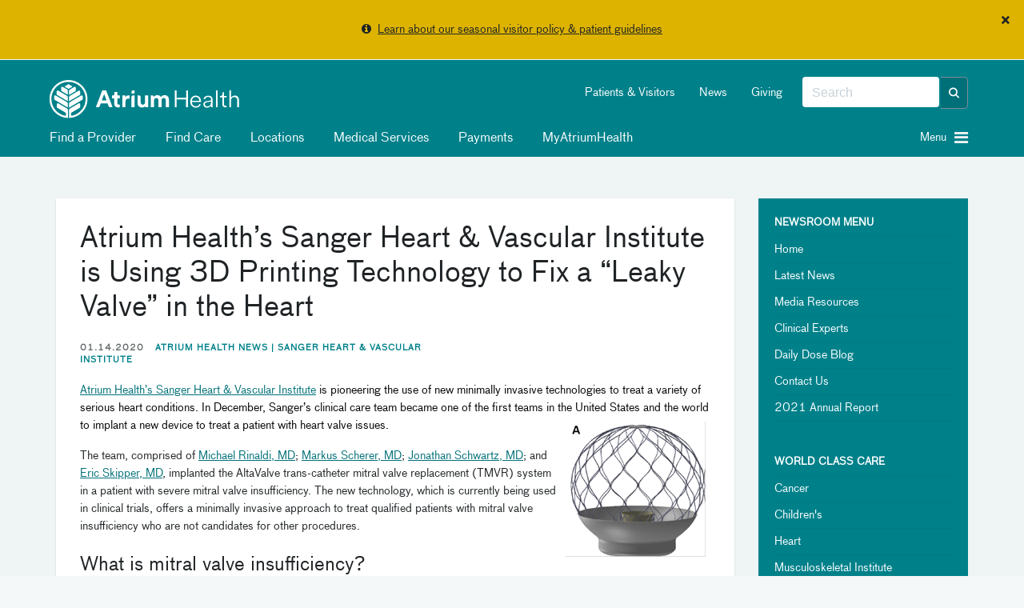

--- FILE ---
content_type: text/html; charset=utf-8
request_url: https://atriumhealth.org/about-us/newsroom/news/2020/01/atrium-healths-sanger-heart-vascular-institute-is-using-3d-printing-technology
body_size: 59664
content:
<!DOCTYPE html>

<html xmlns="http://www.w3.org/1999/xhtml" lang="en">

<head>
    

    


    <meta content="IE=edge" http-equiv="X-UA-Compatible" />
    <meta name="viewport" content="width=device-width,initial-scale=1, maximum-scale=2.0">
                <title>
                Atrium Health’s Sanger Heart &amp; Vascular Institute is Using 3D Printing Technology to Fix a “Leaky Valve” in the Heart
            </title>
            <meta charset="UTF-8">
            <meta name="description" content="Atrium Health’s Sanger Heart &amp; Vascular Institute is pioneering the use of new technologies to treat a variety of serious heart conditions. Now, they’re leading the way in the use of trans-catheter mitral valve replacement (TMVR) using a unique device to treat patients with mitral valve insufficiency. " />
            <meta name="author" content="" />
            <!-- Open Graph -->
            <meta property="og:title" content="Atrium Health’s Sanger Heart &amp; Vascular Institute is Using 3D Printing Technology to Fix a “Leaky Valve” in the Heart" />
            <meta property="og:description" content="Atrium Health’s Sanger Heart &amp; Vascular Institute is pioneering the use of new technologies to treat a variety of serious heart conditions. Now, they’re leading the way in the use of trans-catheter mitral valve replacement (TMVR) using a unique device to treat patients with mitral valve insufficiency. " />
                <meta property="og:site_name" content="Atrium Health" />
            <meta property="og:url" content="https://atriumhealth.org/about-us/newsroom/news/2020/01/atrium-healths-sanger-heart-vascular-institute-is-using-3d-printing-technology" />
            <meta property="og:image" content="https://cdn.atriumhealth.org/-/media/newsroom/social-media-images/sanger-logo_social.jpg?rev=7591345f1ab5456fa58a60de6a91e425&amp;hash=3A25698B46074CA970523A0A479243D4" />
            <meta property="og:image:type" content="image/jpeg" />
            <meta property="og:image:width" content="1200" />
            <meta property="og:image:height" content="627" />
            <meta property="og:type" content="Article" />
            <!-- Twitter Card Data -->
            <meta name="twitter:card" content="summary_large_image">
            <meta name="twitter:title" content="Atrium Health’s Sanger Heart &amp; Vascular Institute is Using 3D Printing Technology to Fix a “Leaky Valve” in the Heart">
            <meta name="twitter:description" content="Atrium Health’s Sanger Heart &amp; Vascular Institute is pioneering the use of new technologies to treat a variety of serious heart conditions. Now, they’re leading the way in the use of trans-catheter mitral valve replacement (TMVR) using a unique device to treat patients with mitral valve insufficiency. ">
            <meta name="twitter:url" content="https://atriumhealth.org/about-us/newsroom/news/2020/01/atrium-healths-sanger-heart-vascular-institute-is-using-3d-printing-technology" />
                <meta name="twitter:site" content="@AtriumHealth" />
                <meta name="twitter:creator" content="@AtriumHealth" />
            <meta name="twitter:image" content="https://cdn.atriumhealth.org/-/media/newsroom/social-media-images/sanger-logo_social.jpg?rev=7591345f1ab5456fa58a60de6a91e425&amp;hash=3A25698B46074CA970523A0A479243D4">
            <meta property="fb:page_id" content="137219337071" />
            <meta property="twitter:account_id" content="217125123" />



    <meta name="modulename" content="Web Pages" />


    <link rel="SHORTCUT ICON" href="/favicon.png" />

    
    <!-- Do not include bootstrap.min.css in bundle -->
    

    
    <link rel="stylesheet" type="text/css" href="/Assets/includes/Newsroom/css/main.css">

    <link href="/bundles/newsroom/css/head?v=chkv4KOv4VCsq2OOnumjqIuB32iQpoPzSSfPzFKgo9o1" rel="stylesheet"/>


    <script src="https://code.jquery.com/jquery-3.7.1.min.js" integrity="sha384-1H217gwSVyLSIfaLxHbE7dRb3v4mYCKbpQvzx0cegeju1MVsGrX5xXxAvs/HgeFs" crossorigin="anonymous"></script>

    
<!-- app insights script added by RP -->
<script type="text/javascript">  var appInsights=window.appInsights||function(a){    function b(a){c[a]=function(){var b=arguments;c.queue.push(function(){c[a].apply(c,b)})}}var c={config:a},d=document,e=window;setTimeout(function(){var b=d.createElement("script");b.src=a.url||"https://az416426.vo.msecnd.net/scripts/a/ai.0.js",d.getElementsByTagName("script")[0].parentNode.appendChild(b)});try{c.cookie=d.cookie}catch(a){}c.queue=[];for(var f=["Event","Exception","Metric","PageView","Trace","Dependency"];f.length;)b("track"+f.pop());if(b("setAuthenticatedUserContext"),b("clearAuthenticatedUserContext"),b("startTrackEvent"),b("stopTrackEvent"),b("startTrackPage"),b("stopTrackPage"),b("flush"),!a.disableExceptionTracking){f="onerror",b("_"+f);var g=e[f];e[f]=function(a,b,d,e,h){var i=g&&g(a,b,d,e,h);return!0!==i&&c["_"+f](a,b,d,e,h),i}}return c    }({        instrumentationKey:"e7ad7762-65f8-4f9f-90b2-7c9be133991b"    });      window.appInsights=appInsights,appInsights.queue&&0===appInsights.queue.length&&appInsights.trackPageView();</script>


<link rel="stylesheet" href="https://stackpath.bootstrapcdn.com/font-awesome/4.7.0/css/font-awesome.min.css">

<style>
    .top-alert-msg {
        border: 0px solid !Important;
        text-align: center;
        margin-bottom: 0 !important;
        background: #9b3022 !important;
    }
    
    .top-alert-msg p {
        color: #FFFFFF !important;
        font-size: 14px;
        font-weight: bold;
    }
    
    .top-alert-msg a {
        color: #FFFFFF !important;
        text-decoration: underline !important;
    }
    
    .bottom-alert-msg {
        border: 0px solid !Important;
        text-align: center;
        margin-bottom: 0 !important;
        background: #006d87 !important;
    }
</style>
         <!-- COVEO-FOR-SITECORE-5 UI RESOURCES-->
<link rel="stylesheet" href="https://static.cloud.coveo.com/searchui/v2.10116/0/css/CoveoFullSearch.min.css" integrity="sha512-NUKqyS106a5SdM4EgYzly2S0Nk4vgX5RuG6kUkGcdVaGaB/h42vEPLDFp8D+HWszl2AC+syZNzfYIUmjd+36YQ==" crossorigin="anonymous"/>
<link rel="stylesheet" href="https://static.cloud.coveo.com/coveoforsitecore/ui/v0.45.4/css/CoveoForSitecore.css" />
<script class="coveo-script" src="https://static.cloud.coveo.com/searchui/v2.10116/0/js/CoveoJsSearch.Lazy.min.js" integrity="sha512-jNK8RAtY5S20e4d2lIYuli6Nj06fAKepPPBosKX4maFnotlCNQfeF2rRtxOKGcFRtnKQdLJ763s7Ii4EN+X4DA==" crossorigin="anonymous"></script>
<script class="coveo-for-sitecore-script" type="text/javascript" src='https://static.cloud.coveo.com/coveoforsitecore/ui/v0.45.4/js/CoveoForSitecore.Lazy.min.js'></script>
<script type="text/javascript" src="https://static.cloud.coveo.com/searchui/v2.10116/js/cultures/en.js"></script>



    <style>
        .visually-hidden {
            position: absolute !important;
            overflow: hidden;
            clip: rect(1px, 1px, 1px, 1px);
            width: 1px;
            height: 1px;
            white-space: nowrap;
            margin: -1px;
        }

        .visible-when-focused:focus {
            clip: auto;
            overflow: visible;
            width: auto;
            height: auto;
            margin: auto;
            color: #fff;
            left: 10px;
            top: 10px;
        }

        .bypass-block-link {
            position: absolute;
            text-decoration: none;
            padding: 0.2em;
            z-index: 10;
        }

        .bypass-block-target:focus {
            outline: none;
        }

            .bypass-block-target:focus:target, [tabindex="0"]:focus, [tabindex="1"]:focus, a:focus, button:focus, input:focus {
                outline: solid 2px #fff;
            }
    </style>

</head>

<body class="newsroom-layout">
    <a class="visually-hidden visible-when-focused bypass-block-link" href="#mainContent">Skip Navigation</a>



<input id="alerttype" name="alerttype" type="hidden" value="True" />                    <div id="alertMessage" class="alert alert-yellow alert-dismissible text-center">
                            <button class="close" id="dismissbycookie" data-dismiss="alert" type="button">&times;</button>
                        <p><i class="fa fa-info-circle" aria-hidden="true"></i>&nbsp;&nbsp;<a href="/for-patients-visitors/visitor-restrictions">Learn about our seasonal visitor policy & patient guidelines</a></p>
                    </div>


<div class="newsroom page-wrapper">

    <input id="canvas-trigger" type="checkbox" class="visually-hidden" aria-hidden="true">
    <label for="canvas-trigger" class="canvas-trigger-label" aria-label="Toggle menu" title="Toggle menu">
        <span class="sr-only">Toggle menu</span>
        <i class="icon-menu" aria-hidden="true"></i>
    </label>

    <div id="container-canvas-on" class="slideout-panel slideout-panel-right" style="border-right: none !important;">
        
        <!-- BEGIN NOINDEX -->
        <div class="modal-backdrop"></div>
        <div class="container" style="height: 1px;"></div>
            <!-- added 1px for waypoints scroll. When we display alert on top of the header, and when
        user dismisses the alert, the header becomes the top most component and the hero image goes
        under the header. Adding 1px height here, so that user has the room to scroll and waypoints js will
        be able to handle fixed header positionining -->
    <div class="alert-1px-visibility" style="height:1px;background-color:#00818a"></div>
    <header class="sticky-wrapper" style="position:sticky;">
        <section id="header" class="section__header">

            <div class="container">
                <div class="row">
                    <div class="col-md-5 col-xs-8">
<a href="/" ><img src="https://cdn.atriumhealth.org/-/media/chs/images/logo/logo-atrium-white-svg.svg?rev=317f000e40a749f0b116caa25939a4fb&amp;h=65&amp;w=290&amp;la=en&amp;hash=FE8BAD51C8E31024C20938B4BF7A68EA" class="section__header-logo img-responsive" alt="atrium health home" /></a>                    </div>
                    <div class="col-md-7 hidden-xs col-xs-4">
                        <div class="pull-right">
                            <div class="form__header pull-right">

                                <!--googleoff: index-->
                                
                                <!-- BEGIN Global Search BOX -->



<script type="text/javascript">
    var endpointConfiguration = {
        siteName: "Atrium-Health",
        restEndpointUri: "/coveo/rest"
    };
    if (typeof (CoveoForSitecore) !== "undefined") {
        CoveoForSitecore.SearchEndpoint.configureSitecoreEndpoint(endpointConfiguration);
        CoveoForSitecore.version = "5.0.1368.1";
    }
</script>


<script>
    document.addEventListener("CoveoSearchEndpointInitialized", function () {
        var searchboxElement = document.getElementById("_2058a2a2-733a-4786-8d64-547ee929a667");
        searchboxElement.addEventListener("CoveoComponentInitialized", function () {
            CoveoForSitecore.initSearchboxIfStandalone(searchboxElement, "/search-atrium-health");
        });
    })
</script>


<div id="_2058a2a2-733a-4786-8d64-547ee929a667_container" class="top-search-box-global coveo-for-sitecore-search-box-container" data-prebind-maximum-age='currentMaximumAge' data-applied-prebind="true" >
    <div id="_2058a2a2-733a-4786-8d64-547ee929a667"
         class="CoveoSearchbox"
         data-enable-field-addon='true'
         data-enable-omnibox='true'
         data-enable-query-extension-addon='true'
         data-enable-query-suggest-addon='true'
         data-enable-simple-field-addon='false'
         data-prebind-maximum-age='currentMaximumAge'
         data-placeholder='Search'
         data-height='40'
         data-clear-filters-on-new-query='false'
         data-applied-prebind="true">


        <script type="text/javascript">
            document.addEventListener("CoveoSearchEndpointInitialized", function () {
                var componentId = "_2058a2a2-733a-4786-8d64-547ee929a667";
                var componentElement = document.getElementById(componentId);

                function showError(error) {
                    console.error(error);
                }

                function areCoveoResourcesIncluded() {
                    return typeof (Coveo) !== "undefined";
                }

                if (areCoveoResourcesIncluded()) {
                    var event = document.createEvent("CustomEvent");
                    event.initEvent("CoveoComponentInitialized", false, true);

                    setTimeout(function () {
                        componentElement.dispatchEvent(event);
                    }, 0);
                } else {
                    componentElement.classList.add("invalid");
                    showError("The Coveo Resources component must be included in this page.");
                }
            });
        </script>
        <div class="CoveoForSitecoreBindWithUserContext"></div>
        <div class="CoveoForSitecoreExpressions"></div>
        <div class="CoveoForSitecoreConfigureSearchHub" data-sc-search-hub="search atrium health"></div>
    </div>
    <!-- BEGIN OMNI BOX -->
    
    <!-- END OMNI BOX -->
</div>
<!-- END Global Search BOX -->



                                <!--googleon: index-->
                            </div>
                            <div class="pull-right nav-utility hidden-sm">
                                <!--googleoff: index-->
                                    <ul class="nav nav-pills">
                                            <li><a href="/for-patients-visitors" title="Patients &amp; Visitors" >Patients &amp; Visitors</a></li>
                                            <li><a href="/about-us/newsroom" title="News" >News</a></li>
                                            <li><a href="https://www.atriumhealthfoundation.org/" target="_blank" title="Giving" >Giving</a></li>
                                    </ul>
                                <!--googleon: index-->
                            </div>
                        </div>
                    </div>
                    <div class="col-sm-10 hidden-xs">
                            <div class="nav-modal">

                                <ul class="nav nav-pills">
                                                <li>
                                                    <a class="clickNavigationTracking" href="/find-a-doctor" target="" data-eventcategory="Navigation" data-event="topNavClick" data-linktext="Find a Provider" data-linkurl="/find-a-doctor">
                                                        <i class="fa "></i>
                                                        Find a Provider
                                                    </a>
                                                </li>
                                                <li>
                                                    <a class="clickNavigationTracking" href="/find-care" target="" data-eventcategory="Navigation" data-event="topNavClick" data-linktext="Find Care" data-linkurl="/find-care">
                                                        <i class="fa "></i>
                                                        Find Care
                                                    </a>
                                                </li>
                                                <li>
                                                    <a class="clickNavigationTracking" href="/locations" target="" data-eventcategory="Navigation" data-event="topNavClick" data-linktext="Locations" data-linkurl="/locations">
                                                        <i class="fa "></i>
                                                        Locations
                                                    </a>
                                                </li>
                                                <li>
                                                    <a class="clickNavigationTracking" href="/medical-services" target="" data-eventcategory="Navigation" data-event="topNavClick" data-linktext="Medical Services" data-linkurl="/medical-services">
                                                        <i class="fa "></i>
                                                        Medical Services
                                                    </a>
                                                </li>
                                                <li>
                                                    <a class="clickNavigationTracking" href="https://my.atriumhealth.org/MyAtriumHealth/Billing/GuestPay/PayAsGuest" target="_blank" data-eventcategory="Navigation" data-event="topNavClick" data-linktext="Payments" data-linkurl="https://my.atriumhealth.org/MyAtriumHealth/Billing/GuestPay/PayAsGuest">
                                                        <i class="fa "></i>
                                                        Payments
                                                    </a>
                                                </li>
                                                <li>
                                                    <a class="clickNavigationTracking" href="https://my.atriumhealth.org/MyAtriumHealth/Authentication/Login?" target="_blank" data-eventcategory="Navigation" data-event="topNavClick" data-linktext="MyAtriumHealth" data-linkurl="https://my.atriumhealth.org/MyAtriumHealth/Authentication/Login?">
                                                        <i class="fa "></i>
                                                        MyAtriumHealth
                                                    </a>
                                                </li>
                                </ul>
                            </div>
                    </div>
                    <div class="col-sm-2 col-xs-4">
                            <a id="canvas-trigger-toggle">
                                <i aria-hidden="true" class="canvas-trigger-toggle__button burger-menu -closed pull-right fa fa-bars"></i>
                                <i aria-hidden="true" class="canvas-trigger-toggle__button close-menu -open  fa fa-times"></i>
                                <span class="canvas-trigger-toggle__label pull-right">Menu&nbsp;</span>
                            </a>
                    </div>
                </div>
            </div>

        </section>
    </header>
<style>

    .remove-1px {
        display: none;
    }

    .add-1px {
        display: block;
    }

    @-moz-document url-prefix() {
        .remove-1px {
            display: block;
        }
    }

    .nav-pills i, #canvas-trigger-toggle i:before {
        color: #f2f2f2;
    }

    .nav li {
        font-weight: normal;
    }

    /*This will work for firefox*/

</style>

        <!-- END NOINDEX -->

        <div id="mainContent" class="bypass-block-target" tabindex="-1"></div>
        <section class="main container">

            <div class="featured-content row">
                <div class="col-sm-8 col-lg-9">
                    
                </div>
                <div class="col-sm-4 col-lg-3">
                    
                </div>
            </div>

            <div class="row">
                <div class="col-sm-4">
                    
                </div>
                <div class="col-sm-8">
                    
                </div>
            </div>

            <div class="row">
                <div class="col-sm-9">
                    
    <div class="newsroom-article-content">

        <div class="article-body">

                <h1>Atrium Health’s Sanger Heart & Vascular Institute is Using 3D Printing Technology to Fix a “Leaky Valve” in the Heart</h1>

            <div class="article-head row">
                <div class="col-12 col-sm-7 article-sub-head">
                    <div class="category">
                        <span class="date">01.14.2020</span>
                                <span>Atrium Health News | </span>
                                <span>Sanger Heart & Vascular Institute</span>
                    </div>
                </div>
            </div>

<p><span style="background: white; color: black;"><a href="https://atriumhealth.org/medical-services/specialty-care/heart-care?_ga=2.63214063.1752828213.1578923452-192234757.1571158803">Atrium Health&rsquo;s Sanger Heart &amp; Vascular Institute</a> is pioneering the use of new minimally invasive technologies to treat a variety of serious heart conditions. In December, Sanger&rsquo;s clinical care team became one of the first teams in the United States and the world to implant a new device to treat a patient with heart valve issues.</span>&nbsp;<img alt="trans-catheter Mitral Valve Replacement (TMVR) technology" src="https://cdn.atriumhealth.org/-/media/newsroom/article-images/sanger-device.png?h=169&amp;w=175&amp;rev=4f34aab2f00d44b5a2756cfa100bcc5e&amp;hash=EBB5725C0141C35C8F8CEFDD74C111C3" style="float: right; height: auto; max-width: 100%; margin: 6px;" /></p>
<p><span>The team, comprised of <a href="https://atriumhealth.org/provider-profile/michael-rinaldi-1891708939/?phonenumber=844-235-6997">Michael Rinaldi, MD</a>; <a href="https://atriumhealth.org/provider-profile/markus-scherer-1699771790/?phonenumber=844-235-6997">Markus Scherer, MD</a>; <a href="https://atriumhealth.org/provider-profile/jonathan-schwartz-1790927820/?phonenumber=844-235-6997">Jonathan Schwartz, MD</a>; and <a href="https://atriumhealth.org/provider-profile/eric-skipper-1972616175/?phonenumber=844-235-6997">Eric Skipper, MD</a>, implanted the AltaValve trans-catheter mitral valve replacement (TMVR) system in a patient with severe mitral valve insufficiency. The new technology, which is currently being used in clinical trials, offers a minimally invasive approach to treat qualified patients with mitral valve insufficiency who are not candidates for other procedures.</span></p>
<h2><span style="font-size: 24px;">What is mitral valve insufficiency?</span></h2>
<p><span>In a healthy heart, a series of valves ensure that blood flows forward and not backward when the heart is pumping. But in people with mitral valve insufficiency, sometimes also referred to as mitral regurgitation or a &ldquo;leaky valve&rdquo;, that doesn&rsquo;t happen. Usually the problem is fixed with medication or surgery, but not all patients are candidates for these types of treatments. Until recently, this didn&rsquo;t leave them with a lot of other options to successfully treat this serious heart condition. Now, there are a range of new non-surgical options available.</span></p>
<h2><span style="font-size: 24px;">What are the symptoms and causes of a &ldquo;leaky valve&rdquo;?</span></h2>
<strong><span> </span></strong>
<p><span>Mitral valve insufficiency can cause increased blood pressure and fluid buildup in the lungs, leading to symptoms such as shortness of breath. In extreme cases, heart failure can occur.</span></p>
<p><span>Mitral valve insufficiency happens for a few different reasons. Sometimes, the leaflets in the mitral valve are broken and flop backwards; in other cases, the pumping chamber of the heart has a problem and that causes the leaflets in the valve to pull apart and not close properly.</span></p>
<h2><span style="font-size: 24px;">Pioneering new minimally invasive technologies</span></h2>
<p><span><strong><span> </span></strong></span></p>
<p><span>The AltaValve device is created by the device manufacturer using a 3D printer and the patient&rsquo;s cardiac CT scan, resulting in a valve that&rsquo;s specific to each patient&rsquo;s unique measurements.</span>&nbsp;</p>
<p><span>The valve, which is housed in a springy metal ball, is delivered to the patient&rsquo;s heart via catheter.</span></p>
<p><span>&ldquo;These technologies are only used at very advanced centers,&rdquo; says Dr. Rinaldi. &ldquo;Our team includes a surgeon, interventional cardiologist, heart failure doctor, and advanced imaging cardiologist, all working together. There&rsquo;s an exquisite amount of coordination, and we really tailor the right therapy to meet each person&rsquo;s needs.&rdquo;</span>&nbsp;</p>
<p><span>The team at the Sanger Institute is experienced in using new techniques to fix heart issues &ndash; they have successfully used clip devices, aortic valve replacement, and other advanced techniques to treat heart conditions.</span></p>
<p><span></span></p>
<p><em><a href="https://atriumhealth.org/medical-services/specialty-care/heart-care/heart-valve-disease?utm_source=DD&amp;utm_medium=Article&amp;utm_campaign=2020">Learn more about Sanger Heart &amp; Vascular Institute's heart valve treatment options here</a>.</em></p>        </div>
    </div>

                </div>
                <div class="col-sm-3">
                    		<div class="newsroom-navigation">
				<ul>
						<li class="title">
							Newsroom Menu
							
							<svg class="accordion-expand" xmlns="http://www.w3.org/2000/svg" xmlns:xlink="http://www.w3.org/1999/xlink" version="1.1" viewBox="0 0 404.308 404.309" xml:space="preserve">
								<g>
									<path d="M0,101.08h404.308L202.151,303.229L0,101.08z" fill="#FFFFFF" />
								</g>
							</svg>
						</li>
														<li>
										<a href="/about-us/newsroom" >Home</a>
									</li>
									<li>
										<a href="/about-us/newsroom/news" >Latest News</a>
									</li>
									<li>
										<a href="/about-us/newsroom/media-resources" >Media Resources</a>
									</li>
									<li>
										<a href="/about-us/newsroom/clinical-experts" >Clinical Experts</a>
									</li>
									<li>
										<a href="https://atriumhealth.org/dailydose" >Daily Dose Blog</a>
									</li>
									<li>
										<a href="/about-us/newsroom/contact-us" >Contact Us</a>
									</li>
									<li>
										<a href="https://cdn.atriumhealth.org/-/media/newsroom/pdfs/22-0012280-enterprise-annual-report_web-min.pdf?rev=8f8652a45fc348b98435744e131706e5" title="2021 Annual Report" >2021 Annual Report</a>
									</li>


				</ul>
				<ul>
						<li class="title">
							World Class Care
							
							<svg class="accordion-expand" xmlns="http://www.w3.org/2000/svg" xmlns:xlink="http://www.w3.org/1999/xlink" version="1.1" viewBox="0 0 404.308 404.309" xml:space="preserve">
								<g>
									<path d="M0,101.08h404.308L202.151,303.229L0,101.08z" fill="#FFFFFF" />
								</g>
							</svg>
						</li>
														<li>
										<a href="/about-us/newsroom/cancer" >Cancer </a>
									</li>
									<li>
										<a href="/about-us/newsroom/childrens" >Children&#39;s </a>
									</li>
									<li>
										<a href="/about-us/newsroom/heart" >Heart</a>
									</li>
									<li>
										<a href="/about-us/newsroom/musculoskeletal-institute" title="Musculoskeletal Institute" >Musculoskeletal Institute</a>
									</li>
									<li>
										<a href="/about-us/newsroom/neuroscience" >Neuroscience</a>
									</li>
									<li>
										<a href="/about-us/newsroom/behavioral-health" >Behavioral Health</a>
									</li>


				</ul>

		</div>

                </div>
            </div>

        </section>

        <section class="content-full-width">
            
        </section>
        <div id="MainPanel">
            <div id="coveo-center-column">
                
                
                
            </div>
        </div>
        <!-- BEGIN NOINDEX -->
        <footer>
            


    <div id="container-footer-static" class="footer__static">
        <div class="container">
            <div class="row">
                <div class="col-md-12">
                    <div class="row clearfix d-block" style="">
                             <div class="col-sm-4 float-left">
                                <h5 class="footer__static-headline">
                                    About Atrium Health
                                </h5>
                                                                <ul class="footer__static-ul">
                                        <li>
                                            <a href="/about-us" data-linktext="About Us" aria-label="About Us" data-linkurl="/about-us" data-event="mainFooterNavClick" title="About Us" class="clickNavigationTracking" data-eventcategory="Navigation" >About Us</a>
                                        </li>
                                        <li>
                                            <a href="https://www.advocatehealth.org/" data-linktext="Advocate Health" aria-label="Advocate Health" data-linkurl="https://www.advocatehealth.org/" data-event="mainFooterNavClick" title="Advocate Health" class="clickNavigationTracking" data-eventcategory="Navigation" >Advocate Health</a>
                                        </li>
                                        <li>
                                            <a href="/connect-with-us" data-linktext="Connect with us" aria-label="Connect with us" data-linkurl="/connect-with-us" data-event="mainFooterNavClick" title="Connect with us" class="clickNavigationTracking" data-eventcategory="Navigation" >Connect with us</a>
                                        </li>
                                        <li>
                                            <a href="/contact-us" data-linktext="Contact Us" aria-label="Contact Us" data-linkurl="/contact-us" data-event="mainFooterNavClick" title="Contact Us" class="clickNavigationTracking" data-eventcategory="Navigation" >Contact Us</a>
                                        </li>
                                        <li>
                                            <a href="/for-patients-visitors/online-privacy-policy" data-linktext="Online Privacy Practices" aria-label="Online Privacy Practices" data-linkurl="/for-patients-visitors/online-privacy-policy" data-event="mainFooterNavClick" title="Online Privacy Practices" class="clickNavigationTracking" data-eventcategory="Navigation" >Online Privacy Practices</a>
                                        </li>
                                        <li>
                                            <a href="/for-patients-visitors/privacy" data-linktext="Patient Privacy" aria-label="Patient Privacy" data-linkurl="/for-patients-visitors/privacy" data-event="mainFooterNavClick" title="Patient Privacy" class="clickNavigationTracking" data-eventcategory="Navigation" target="_blank" >Patient Privacy</a>
                                        </li>
                                        <li>
                                            <a href="/for-patients-visitors/financial-assistance" data-linktext="Financial Assistance and Standard Charges" aria-label="Financial Assistance and Standard Charges" data-linkurl="/for-patients-visitors/financial-assistance" data-event="mainFooterNavClick" title="Financial Assistance and Standard Charges" class="clickNavigationTracking" data-eventcategory="Navigation" >Financial Assistance and Standard Charges</a>
                                        </li>
                                        <li>
                                            <a href="/for-patients-visitors/financial-assistance/pricing" data-linktext="Price Transparency" aria-label="Price Transparency" data-linkurl="/for-patients-visitors/financial-assistance/pricing" data-event="mainFooterNavClick" title="Price Transparency" class="clickNavigationTracking" data-eventcategory="Navigation" >Price Transparency</a>
                                        </li>
                                        <li>
                                            <a href="https://my.atriumhealth.org/myatriumhealth/GuestEstimates/AcceptDisclaimer?svcArea=WP-24PMiiFPRSEFif319b0KumtQ-3D-3D-24RBhZ-2BD2t0TfHC5GO-2BiGyPf-2FmkzZvP0egaQT2zC0vymQ-3D&amp;isMultiSA=false" data-linktext="Get Estimate" aria-label="Get Estimate" data-linkurl="https://my.atriumhealth.org/myatriumhealth/GuestEstimates/AcceptDisclaimer?svcArea=WP-24PMiiFPRSEFif319b0KumtQ-3D-3D-24RBhZ-2BD2t0TfHC5GO-2BiGyPf-2FmkzZvP0egaQT2zC0vymQ-3D&isMultiSA=false" data-event="mainFooterNavClick" title="Get Estimate" class="clickNavigationTracking" data-eventcategory="Navigation" target="_blank" >Get Estimate</a>
                                        </li>
                                </ul>

                            </div>
                             <div class="col-sm-4 float-left">
                                <h5 class="footer__static-headline">
                                    Careers
                                </h5>
                                                                <ul class="footer__static-ul">
                                        <li>
                                            <a href="https://careers.atriumhealth.org/" data-linktext="Join Atrium Health" aria-label="Join Atrium Health" data-linkurl="https://careers.atriumhealth.org/" data-event="mainFooterNavClick" title="Join Atrium Health" class="clickNavigationTracking" data-eventcategory="Navigation" target="new tab" >Join Atrium Health</a>
                                        </li>
                                        <li>
                                            <a href="https://careers.atriumhealth.org/search/jobs?ns_category=physicians-apps&amp;cfm3[]=Physicians&amp;cfm3[]=Anesthesia%20Services%20(CRNAs)&amp;cfm3[]=Mid%20Level%20Providers%20PA%2FMidwife&amp;cfm3[]=Advanced%20Practice%20Practitioner&amp;cfm3[]=Advanced%20Practice%20Provider" data-linktext="Physician & APP Careers" aria-label="Physician and APP Careers" data-linkurl="https://careers.atriumhealth.org/search/jobs?ns_category=physicians-apps&cfm3[]=Physicians&cfm3[]=Anesthesia%20Services%20(CRNAs)&cfm3[]=Mid%20Level%20Providers%20PA%2FMidwife&cfm3[]=Advanced%20Practice%20Practitioner&cfm3[]=Advanced%20Practice%20Provider" data-event="mainFooterNavClick" title="Physician and APP Careers" class="clickNavigationTracking" data-eventcategory="Navigation" target="_blank" >Physician &amp; APP Careers</a>
                                        </li>
                                </ul>

                            </div>
                             <div class="col-sm-4 float-left">
                                <h5 class="footer__static-headline">
                                    For Employees
                                </h5>
                                                                <ul class="footer__static-ul">
                                        <li>
                                            <a href="/atrium-health-connect" data-linktext="Atrium Health Connect" aria-label="Atrium Health Connect" data-linkurl="/atrium-health-connect" data-event="mainFooterNavClick" title="Atrium Health Connect" class="clickNavigationTracking" data-eventcategory="Navigation" >Atrium Health Connect</a>
                                        </li>
                                        <li>
                                            <a href="/medical-services/prevention-wellness/behavioral-health/eap/for-employees" data-linktext="Employee Assistance Program" aria-label="Employee Assistance Program" data-linkurl="/medical-services/prevention-wellness/behavioral-health/eap/for-employees" data-event="mainFooterNavClick" title="Employee Assistance Program" class="clickNavigationTracking" data-eventcategory="Navigation" >Employee Assistance Program</a>
                                        </li>
                                        <li>
                                            <a href="https://teammates.atriumhealth.org/human-resources/livewell-care" data-linktext="LiveWELL Care" aria-label="LiveWELL Care" data-linkurl="https://teammates.atriumhealth.org/human-resources/livewell-care" data-event="mainFooterNavClick" title="LiveWELL Care" class="clickNavigationTracking" data-eventcategory="Navigation" >LiveWELL Care</a>
                                        </li>
                                        <li>
                                            <a href="https://webchartnow.com/wakehealth/webchart.cgi?f=layout&amp;name=Home&amp;svar_cobrand_patid=170543&amp;cobrand_patid=170543&amp;pat_id=196347&amp;module=Patient+Portal" data-linktext="Teammate Health Portal" aria-label="Teammate Health Portal" data-linkurl="https://webchartnow.com/wakehealth/webchart.cgi?f=layout&name=Home&svar_cobrand_patid=170543&cobrand_patid=170543&pat_id=196347&module=Patient+Portal" data-event="mainFooterNavClick" title="Teammate Health Portal" class="clickNavigationTracking" data-eventcategory="Navigation" target="_blank" >Teammate Health Portal</a>
                                        </li>
                                </ul>

                            </div>
                             <div class="col-sm-4 float-left">
                                <h5 class="footer__static-headline">
                                    For Providers
                                </h5>
                                                                <ul class="footer__static-ul">
                                        <li>
                                            <a href="/for-providers" data-linktext="For Providers" aria-label="For Providers" data-linkurl="/for-providers" data-event="mainFooterNavClick" title="For Providers" class="clickNavigationTracking" data-eventcategory="Navigation" >For Providers</a>
                                        </li>
                                </ul>

                            </div>
                             <div class="col-sm-4 float-left">
                                <h5 class="footer__static-headline">
                                    For Employers
                                </h5>
                                                                <ul class="footer__static-ul">
                                        <li>
                                            <a href="/medical-services/prevention-wellness/employer-solutions" data-linktext="Advocate Health Solutions" aria-label="Advocate Health Solutions" data-linkurl="/medical-services/prevention-wellness/employer-solutions" data-event="mainFooterNavClick" title="Advocate Health Solutions" class="clickNavigationTracking" data-eventcategory="Navigation" >Advocate Health Solutions</a>
                                        </li>
                                        <li>
                                            <a href="/medical-services/prevention-wellness/behavioral-health/eap" data-linktext="Employee Assistance Program Services" aria-label="Employee Assistance Program Services" data-linkurl="/medical-services/prevention-wellness/behavioral-health/eap" data-event="mainFooterNavClick" title="Employee Assistance Program Services" class="clickNavigationTracking" data-eventcategory="Navigation" >Employee Assistance Program Services</a>
                                        </li>
                                </ul>

                            </div>
                    </div>
                </div>
            </div>
        </div>
    </div>

    <footer id="container-copyright-static" class="footer__utility">
        <div class="container">
            <div class="row">
                <div class="col-md-12">
                    <div class="row">
                        <div class="col-sm-4">


            <ul class="social-media">
                                    <li>
<a href="https://www.youtube.com/channel/UCiD9YK-eV9n0SWR7seZP_DQ?reload=9" data-linktext="fa-youtube" aria-label="Youtube" data-linkurl="https://www.youtube.com/channel/UCiD9YK-eV9n0SWR7seZP_DQ?reload=9" data-event="secondaryFooterNavClick" title="Youtube" class="clickNavigationTracking" data-eventcategory="Navigation" target="new tab" >                            <i class="fa fa-youtube"></i>
</a>                    </li>
                    <li>
<a href="https://twitter.com/AtriumHealth" data-linktext="fort fort-x-twitter" aria-label="Twitter" data-linkurl="https://twitter.com/AtriumHealth" data-event="secondaryFooterNavClick" title="Twitter" class="clickNavigationTracking" data-eventcategory="Navigation" target="new tab" >                            <i class="fa fort fort-x-twitter"></i>
</a>                    </li>
                    <li>
<a href="https://www.facebook.com/AtriumHealthUS/" data-linktext="fa-facebook" aria-label="Facebook" data-linkurl="https://www.facebook.com/AtriumHealthUS/" data-event="secondaryFooterNavClick" title="Facebook" class="clickNavigationTracking" data-eventcategory="Navigation" target="new tab" >                            <i class="fa fa-facebook"></i>
</a>                    </li>
                    <li>
<a href="https://www.instagram.com/atriumhealth/" data-linktext="fa-instagram" aria-label="Instagram" data-linkurl="https://www.instagram.com/atriumhealth/" data-event="secondaryFooterNavClick" title="Instagram" class="clickNavigationTracking" data-eventcategory="Navigation" target="new tab" >                            <i class="fa fa-instagram"></i>
</a>                    </li>
                    <li>
<a href="https://www.linkedin.com/company/atrium-health-us/" data-linktext="fa-linkedin" aria-label="Linked In" data-linkurl="https://www.linkedin.com/company/atrium-health-us/" data-event="secondaryFooterNavClick" title="Linked In" class="clickNavigationTracking" data-eventcategory="Navigation" target="new tab" >                            <i class="fa fa-linkedin"></i>
</a>                    </li>
                    <li>
<a href="/contact-us" data-linktext="fa-envelope" aria-label="Email" data-linkurl="/contact-us" data-event="secondaryFooterNavClick" title="Email" class="clickNavigationTracking" data-eventcategory="Navigation" target="new tab|Custom" >                            <i class="fa fa-envelope"></i>
</a>                    </li>
            </ul>
                                    © <script type="text/javascript">   document.write(new Date().getFullYear()); </script> Atrium Health® 800-821-1535                                </div>

                        <div class="col-sm-8 copyright-custom">
<a href="/for-patients-visitors/non-discrimination-accessibility-notice" data-linktext="Non-Discrimination and Accessibility Notice" aria-label="Non-Discrimination and Accessibility Notice" data-linkurl="/for-patients-visitors/non-discrimination-accessibility-notice" data-event="secondaryFooterNavClick" title="Non-Discrimination and Accessibility Notice" class="clickNavigationTracking" data-eventcategory="Navigation" >Non-Discrimination and Accessibility Notice</a><a href="/for-patients-visitors/privacy" data-linktext="Patient Privacy" aria-label="Patient Privacy" data-linkurl="/for-patients-visitors/privacy" data-event="secondaryFooterNavClick" title="Patient Privacy" class="clickNavigationTracking" data-eventcategory="Navigation" >Patient Privacy</a><a href="/for-patients-visitors/online-privacy-policy" data-linktext="Online Privacy Practices" aria-label="Online Privacy Practices" data-linkurl="/for-patients-visitors/online-privacy-policy" data-event="secondaryFooterNavClick" title="Online Privacy Practices" class="clickNavigationTracking" data-eventcategory="Navigation" >Online Privacy Practices</a><a href="/for-patients-visitors/privacy/terms-of-use" data-linktext="Terms and Conditions" aria-label="Terms and Conditions" data-linkurl="/for-patients-visitors/privacy/terms-of-use" data-event="secondaryFooterNavClick" title="Terms and Conditions" class="clickNavigationTracking" data-eventcategory="Navigation" >Terms and Conditions</a><a href="/site-map" data-linktext="Site Map" aria-label="Site Map" data-linkurl="/site-map" data-event="secondaryFooterNavClick" title="Site Map" class="clickNavigationTracking" data-eventcategory="Navigation" >Site Map</a>                        </div>
                        </div>
                                            </div>
            </div>
        </div>
    </footer>
    <div class="visible-xs" id="container-footer-mobile">
        <div class="container">
            <div class="row">
                        <ul class="nav nav-pills">
                                <li><a href="/medical-services/get-care-now" class="nav-link" >Get Care Now</a></li>
                                <li><a href="https://my.atriumhealth.org/MyChart/Authentication/Login" class="nav-link" >MyAtriumHealth</a></li>
                                <li><a href="/search-atrium-health" class="nav-link" >Search</a></li>
                        </ul>

            </div>
        </div>
    </div>

        </footer>
        <!-- END NOINDEX -->

    </div>

    

    <div id="container-canvas-off" class="slideout-menu slideout-menu-right">
        <div class="">
            <div class="panel panel-close">
                <div class="panel-heading">
                    <div class="pull-right">
                        Close <i class="fa fa-close"></i>
                    </div>
                </div>
            </div>
            <nav id="menu" role="navigation" aria-label="primary" tabindex="0">
                <input id="main-nav-check" type="checkbox">
                <label for="main-nav-check" class="toggle" onclick="" title="Close">x</label>
                <ul role="menubar" aria-label="Menu">
                                <li role="none" class="sub-heading">Menu</li>
                                            <li>
                                                <a class="clickNavigationTracking" role="menuitem" href="/search-atrium-health" data-eventcategory="Navigation" data-event="menuNavClick" data-linktext="Search" data-linkurl="/search-atrium-health" aria-label="Search">
                                                    Search
                                                </a>

                                            </li>
                                            <li>
                                                <a class="clickNavigationTracking" role="menuitem" href="/find-a-doctor" data-eventcategory="Navigation" data-event="menuNavClick" data-linktext="Find a Provider" data-linkurl="/find-a-doctor" aria-label="Find a Provider">
                                                    Find a Provider
                                                </a>

                                            </li>
                                            <li>
                                                <a class="clickNavigationTracking" role="menuitem" href="/locations" data-eventcategory="Navigation" data-event="menuNavClick" data-linktext="Find a Location" data-linkurl="/locations" aria-label="Find a Location">
                                                    Find a Location
                                                </a>

                                            </li>
                                            <li>
                                                <a class="clickNavigationTracking" role="menuitem" href="/make-an-appointment" data-eventcategory="Navigation" data-event="menuNavClick" data-linktext="Make an Appointment" data-linkurl="/make-an-appointment" aria-label="Make an Appointment">
                                                    Make an Appointment
                                                </a>

                                            </li>
                                            <li>
                                                <a class="clickNavigationTracking" role="menuitem" href="/find-care" data-eventcategory="Navigation" data-event="menuNavClick" data-linktext="Find Care" data-linkurl="/find-care" aria-label="Find Care">
                                                    Find Care
                                                </a>

                                            </li>
                                            <li>
                                                <a class="clickNavigationTracking" role="menuitem" href="https://my.atriumhealth.org/MyAtriumHealth/Billing/GuestPay/PayAsGuest" data-eventcategory="Navigation" data-event="menuNavClick" data-linktext="Make a Payment" data-linkurl="https://my.atriumhealth.org/MyAtriumHealth/Billing/GuestPay/PayAsGuest" aria-label="Make a Payment">
                                                    Make a Payment
                                                </a>

                                            </li>
                                            <li>
                                                <a class="clickNavigationTracking" role="menuitem" href="/events" data-eventcategory="Navigation" data-event="menuNavClick" data-linktext="Classes and Events" data-linkurl="/events" aria-label="Classes and Events">
                                                    Classes and Events
                                                </a>

                                            </li>
                                            <li>
                                                <a class="clickNavigationTracking" role="menuitem" href="/about-us/newsroom" data-eventcategory="Navigation" data-event="menuNavClick" data-linktext="News" data-linkurl="/about-us/newsroom" aria-label="News">
                                                    News
                                                </a>

                                            </li>
                                            <li>
                                                <a class="clickNavigationTracking" role="menuitem" href="https://www.atriumhealthfoundation.org/get-involved/donate/" data-eventcategory="Navigation" data-event="menuNavClick" data-linktext="Make a Donation" data-linkurl="https://www.atriumhealthfoundation.org/get-involved/donate/" aria-label="Make a Donation">
                                                    Make a Donation
                                                </a>

                                            </li>
                                            <li>
                                                <a class="clickNavigationTracking" role="menuitem" href="https://my.atriumhealth.org/myatriumhealth/Authentication/Login?" data-eventcategory="Navigation" data-event="menuNavClick" data-linktext="MyAtriumHealth Login" data-linkurl="https://my.atriumhealth.org/myatriumhealth/Authentication/Login?" aria-label="MyAtriumHealth Login">
                                                    MyAtriumHealth Login
                                                </a>

                                            </li>
                                            <li>
                                                <a class="clickNavigationTracking" role="menuitem" href="/medical-services" data-eventcategory="Navigation" data-event="menuNavClick" data-linktext="Medical Services" data-linkurl="/medical-services" aria-label="Medical Services">
                                                    Medical Services
                                                </a>

                                            </li>
                                            <li>
                                                <a class="clickNavigationTracking" role="menuitem" href="/for-patients-visitors" data-eventcategory="Navigation" data-event="menuNavClick" data-linktext="Patients &amp; Visitors" data-linkurl="/for-patients-visitors" aria-label="Patients &amp; Visitors">
                                                    Patients &amp; Visitors
                                                </a>

                                            </li>
                                            <li>
                                                <a class="clickNavigationTracking" role="menuitem" href="/for-providers" data-eventcategory="Navigation" data-event="menuNavClick" data-linktext="For Providers" data-linkurl="/for-providers" aria-label="For Providers">
                                                    For Providers
                                                </a>

                                            </li>
                                            <li>
                                                <a class="clickNavigationTracking" role="menuitem" href="/atrium-health-connect" data-eventcategory="Navigation" data-event="menuNavClick" data-linktext="For Employees" data-linkurl="/atrium-health-connect" aria-label="For Employees">
                                                    For Employees
                                                </a>

                                            </li>
                                            <li>
                                                <a class="clickNavigationTracking" role="menuitem" href="/education" data-eventcategory="Navigation" data-event="menuNavClick" data-linktext="Medical Education" data-linkurl="/education" aria-label="Medical Education">
                                                    Medical Education
                                                </a>

                                            </li>
                                            <li>
                                                <a class="clickNavigationTracking" role="menuitem" href="/research" data-eventcategory="Navigation" data-event="menuNavClick" data-linktext="Research" data-linkurl="/research" aria-label="Research">
                                                    Research
                                                </a>

                                            </li>
                                            <li>
                                                <a class="clickNavigationTracking" role="menuitem" href="https://careers.atriumhealth.org/" data-eventcategory="Navigation" data-event="menuNavClick" data-linktext="Careers" data-linkurl="https://careers.atriumhealth.org/" aria-label="Careers">
                                                    Careers
                                                </a>

                                            </li>
                                            <li>
                                                <a class="clickNavigationTracking" role="menuitem" href="/about-us" data-eventcategory="Navigation" data-event="menuNavClick" data-linktext="About Atrium Health" data-linkurl="/about-us" aria-label="About Atrium Health">
                                                    About Atrium Health
                                                </a>

                                            </li>
                                            <li role="none" class="static-include">
                                                <ul role="menubar" class="social-media" aria-label="Social Media Links">
                                                        <li role="none"><a class="clickNavigationTracking" role="menuitem" href="https://www.youtube.com/channel/UCiD9YK-eV9n0SWR7seZP_DQ?reload=9" target="_blank" rel="noopener" data-event="menuNavClick" data-linktext="" data-linkurl="https://www.youtube.com/channel/UCiD9YK-eV9n0SWR7seZP_DQ?reload=9" aria_label="Youtube" title="Youtube"><i class="fa fa-youtube">&nbsp;</i> </a></li>
                                                        <li role="none"><a class="clickNavigationTracking" role="menuitem" href="https://twitter.com/AtriumHealth" target="_blank" rel="noopener" data-event="menuNavClick" data-linktext="Twitter" data-linkurl="https://twitter.com/AtriumHealth" aria_label="Twitter" title="Twitter"><i class="fa fa-twitter">&nbsp;</i> </a></li>
                                                        <li role="none"><a class="clickNavigationTracking" role="menuitem" href="https://www.facebook.com/AtriumHealthUS/" target="_blank" rel="noopener" data-event="menuNavClick" data-linktext="Facebook" data-linkurl="https://www.facebook.com/AtriumHealthUS/" aria_label="Facebook" title="Facebook"><i class="fa fa-facebook">&nbsp;</i> </a></li>
                                                        <li role="none"><a class="clickNavigationTracking" role="menuitem" href="https://www.instagram.com/atriumhealth/" target="_blank" rel="noopener" data-event="menuNavClick" data-linktext="You tube" data-linkurl="https://www.instagram.com/atriumhealth/" aria_label="Instagram" title="Instagram"><i class="fa fa-instagram">&nbsp;</i> </a></li>
                                                        <li role="none"><a class="clickNavigationTracking" role="menuitem" href="https://www.linkedin.com/company/atrium-health-us/" target="_blank" rel="noopener" data-event="menuNavClick" data-linktext="Linked In" data-linkurl="https://www.linkedin.com/company/atrium-health-us/" aria_label="Linked In" title="Linked In"><i class="fa fa fa-linkedin">&nbsp;</i> </a></li>
                                                        <li role="none"><a class="clickNavigationTracking" role="menuitem" href="" target="_blank" rel="noopener" data-event="menuNavClick" data-linktext="Email" data-linkurl="" aria_label="Email" title="Email"><i class="fa fa-envelope">&nbsp;</i> </a></li>
                                                        <li role="none"><a class="clickNavigationTracking" role="menuitem" href="" target="_blank" rel="noopener" data-event="menuNavClick" data-linktext="" data-linkurl="" aria_label="Contact" title="Contact"><i class="fa fa-phone">&nbsp;</i> </a></li>
                                                </ul>
                                            </li>


                </ul>

            </nav>
        </div>
    </div>

</div>

    <script src="https://cdnjs.cloudflare.com/ajax/libs/popper.js/1.14.7/umd/popper.min.js" integrity="sha384-UO2eT0CpHqdSJQ6hJty5KVphtPhzWj9WO1clHTMGa3JDZwrnQq4sF86dIHNDz0W1" crossorigin="anonymous"></script>
    <script src="https://stackpath.bootstrapcdn.com/bootstrap/4.3.1/js/bootstrap.min.js" integrity="sha384-JjSmVgyd0p3pXB1rRibZUAYoIIy6OrQ6VrjIEaFf/nJGzIxFDsf4x0xIM+B07jRM" crossorigin="anonymous"></script>

    <script type="text/javascript" src="/Assets/includes/AtriumHealthPlatform/scripts/libs/jquery.waypoints.min.js"></script>
    <script type="text/javascript" src="/Assets/includes/AtriumHealth/scripts/main.js"></script>
    <script type="text/javascript" src="/Assets/includes/shared/swiper-8.4.4/js/swiper.min.js"></script>
    <script type="text/javascript" src="/Assets/includes/Newsroom/scripts/main.js"></script>
    <script type="text/javascript" src="/Assets/includes/CHS/js/alert.js"></script>
    <script src='/Assets/includes/CHS/js/playvideo.js'></script>
    <script type="text/javascript" src="/Assets/includes/shared/common.js"></script>
    <script src='/Assets/includes/shared/mediaplayer/mediaplayer.js'></script>
    



    <script>
        $(document).ready(function () {
            //if clicking with the mouse//
            document.body.addEventListener('mousedown', function () {
                //add a class to the body//
                document.body.classList.add('using-mouse');
            });
            //if using the keyboard//
            document.body.addEventListener('keydown', function () {
                //remove the class from the body//
                document.body.classList.remove('using-mouse');
            });
        });
    </script>
</body>
</html>

--- FILE ---
content_type: text/css
request_url: https://atriumhealth.org/Assets/includes/Newsroom/css/main.css
body_size: 468612
content:
html{box-sizing:border-box;-webkit-font-smoothing:antialiased;-moz-osx-font-smoothing:grayscale}body{background-color:#eff4f5;backface-visibility:hidden;position:static}*,*:before,*:after{box-sizing:inherit}::-ms-clear,::-webkit-search-decoration,::-webkit-search-cancel-button,::-webkit-search-results-button,::-webkit-search-results-decoration{display:none !important}ul{list-style:none;padding:0;margin:0}a{text-decoration:none;color:inherit}a:hover{text-decoration:none;color:inherit}a:active{text-decoration:none;color:inherit}a:focus{text-decoration:none;color:inherit}*:focus{box-shadow:0 0 0 0.2rem #005d66 !important}.using-mouse *:focus{outline:none !important;box-shadow:none !important}button{-webkit-appearance:button;border:0;background-color:transparent}@font-face{font-family:'FFBauWebProBold';src:url("../fonts/374EAE_7_0.woff") format("woff");font-weight:normal;font-style:normal}@font-face{font-family:'FFBauWebProRegular';src:url("../fonts/374EAE_6_0.woff") format("woff");font-weight:normal;font-style:normal}@font-face{font-family:'FFBauWebProSuperItalic';src:url("../fonts/374EAE_5_0.woff") format("woff");font-weight:normal;font-style:normal}@font-face{font-family:'FFBauWebProSuper';src:url("../fonts/374EAE_4_0.woff") format("woff");font-weight:normal;font-style:normal}@font-face{font-family:'FFBauWebProRegularItalic';src:url("../fonts/374EAE_3_0.woff") format("woff");font-weight:normal;font-style:normal}@font-face{font-family:'FFBauWebProMediumItalic';src:url("../fonts/374EAE_2_0.woff") format("woff");font-weight:normal;font-style:normal}@font-face{font-family:'FFBauWebProMedium';src:url("../fonts/374EAE_1_0.woff") format("woff");font-weight:normal;font-style:normal}@font-face{font-family:'FFBauWebProBoldItalic';src:url("../fonts/374EAE_0_0.woff") format("woff");font-weight:normal;font-style:normal}@font-face{font-family:'AvenirLight';src:url("../fonts/avenir-light-webfont.woff2") format("woff2"),url("../fonts/avenir-light-webfont.woff") format("woff");font-weight:normal;font-style:normal}@font-face{font-family:'AvenirBook';src:url("../fonts/avenir-book-webfont.woff2") format("woff2"),url("../fonts/avenir-book-webfont.woff") format("woff");font-weight:normal;font-style:normal}@font-face{font-family:'AvenirRoman';src:url("../fonts/avenir-roman-webfont.woff2") format("woff2"),url("../fonts/avenir-roman-webfont.woff") format("woff");font-weight:normal;font-style:normal}@font-face{font-family:'AvenirMedium';src:url("../fonts/avenir-medium-webfont.woff2") format("woff2"),url("../fonts/avenir-medium-webfont.woff") format("woff");font-weight:normal;font-style:normal}@font-face{font-family:'AvenirBlack';src:url("../fonts/avenir-black-webfont.woff2") format("woff2"),url("../fonts/avenir-black-webfont.woff") format("woff");font-weight:normal;font-style:normal}@font-face{font-family:'AvenirHeavy';src:url("../fonts/avenir-heavy-webfont.woff2") format("woff2"),url("../fonts/avenir-heavy-webfont.woff") format("woff");font-weight:normal;font-style:normal}@font-face{font-family:'AvenirItalic';src:url("../fonts/avenir-oblique-webfont.woff2") format("woff2"),url("../fonts/avenir-oblique-webfont.woff") format("woff");font-weight:normal;font-style:normal}@-webkit-keyframes MenuOptionFadeIn{0%{-moz-opacity:0;-khtml-opacity:0;opacity:0;margin-left:-10px}100%{-moz-opacity:1;-khtml-opacity:1;opacity:1;margin-left:0}}@-moz-keyframes MenuOptionFadeIn{0%{-moz-opacity:0;-khtml-opacity:0;opacity:0;margin-left:-10px}100%{-moz-opacity:1;-khtml-opacity:1;opacity:1;margin-left:0}}@-o-keyframes MenuOptionFadeIn{0%{-moz-opacity:0;-khtml-opacity:0;opacity:0;margin-left:-10px}100%{-moz-opacity:1;-khtml-opacity:1;opacity:1;margin-left:0}}@keyframes MenuOptionFadeIn{0%{-moz-opacity:0;-khtml-opacity:0;opacity:0;margin-left:-10px}100%{-moz-opacity:1;-khtml-opacity:1;opacity:1;margin-left:0}}.fromTopIn{transition:transform 1.0s ease, opacity 1.0s ease;transform:translate(0, 0);-webkit-transform:translate(0, 0);-moz-transform:translate(0, 0);-ms-transform:translate(0, 0);opacity:1.0}.fromTopOut{transition:transform 1.0s ease, opacity 1.0s ease;transform:translate(0, -10px);-webkit-transform:translate(0, -10px);-moz-transform:translate(0, -10px);-ms-transform:translate(0, -10px);opacity:0.0}.fromBottomIn{transition:transform 1.0s ease, opacity 1.0s ease;transform:translate(0, 0);-webkit-transform:translate(0, 0);-moz-transform:translate(0, 0);-ms-transform:translate(0, 0);opacity:1.0}.fromBottomOut{transition:transform 1.0s ease, opacity 1.0s ease;transform:translate(0, 10px);-webkit-transform:translate(0, 10px);-moz-transform:translate(0, 10px);-ms-transform:translate(0, 10px);opacity:0.0}.fromLeftIn{transition:transform 1.0s ease, opacity 1.0s ease;transform:translate(0, 0);-webkit-transform:translate(0, 0);-moz-transform:translate(0, 0);-ms-transform:translate(0, 0);opacity:1.0}.fromLeftOut{transition:transform 1.0s ease, opacity 1.0s ease;transform:translate(-10px, 0);-webkit-transform:translate(-10px, 0);-moz-transform:translate(-10px, 0);-ms-transform:translate(-10px, 0);opacity:0.0}.fromRightIn{transition:transform 1.0s ease, opacity 1.0s ease;transform:translate(0, 0);-webkit-transform:translate(0, 0);-moz-transform:translate(0, 0);-ms-transform:translate(0, 0);opacity:1.0}.fromRightOut{transition:transform 1.0s ease, opacity 1.0s ease;transform:translate(10px, 0);-webkit-transform:translate(10px, 0);-moz-transform:translate(10px, 0);-ms-transform:translate(10px, 0);opacity:0.0}.scaleUpIn{transition:transform 1.0s ease, opacity 1.0s ease;transform:scale(1, 1);opacity:1.0}.scaleUpOut{transition:transform 1.0s ease, opacity 1.0s ease;transform:scale(1.3, 1.3);opacity:0.0}.scaleDownIn{transition:transform 1.0s ease, 1.0s ease-in-out;transform:scale(1, 1);opacity:1.0}.scaleDownOut{transition:transform 1.0s ease, 1.0s ease-in-out;transform:scale(1.1, 1.1);opacity:1.0}.form__header .top-search-box{background-color:#00818a}.form__header .top-search-box .magic-box-input{border-top-right-radius:0;border-bottom-right-radius:0}.form__header .CoveoSearchButton{background-color:#007078 !important;border-top-right-radius:5px !important;border-bottom-right-radius:5px !important}.form__header .magic-box{border:none !important}.form__header input{background-color:#ffffff;padding:15px;box-shadow:none;width:100%;font-size:16px;color:#515a5e;border-radius:0px;font-family:'FFBauWebProMedium'}.form__header input:-webkit-autofill,.form__header input:-webkit-autofill:hover,.form__header input:-webkit-autofill:active,.form__header input:-webkit-autofill:focus{background-color:white;color:white}.form__header input::-webkit-input-placeholder{font-size:16px !important;color:#c6d2d7 !important}.form__header input:-moz-placeholder{color:#c6d2d7 !important}.form__header input::-moz-placeholder{color:#c6d2d7 !important}.form__header input:-ms-input-placeholder{color:#c6d2d7 !important}@font-face{font-family:'FFBauWebProBold';src:url("../fonts/374EAE_7_0.woff") format("woff");font-weight:normal;font-style:normal}@font-face{font-family:'FFBauWebProRegular';src:url("../fonts/374EAE_6_0.woff") format("woff");font-weight:normal;font-style:normal}@font-face{font-family:'FFBauWebProSuperItalic';src:url("../fonts/374EAE_5_0.woff") format("woff");font-weight:normal;font-style:normal}@font-face{font-family:'FFBauWebProSuper';src:url("../fonts/374EAE_4_0.woff") format("woff");font-weight:normal;font-style:normal}@font-face{font-family:'FFBauWebProRegularItalic';src:url("../fonts/374EAE_3_0.woff") format("woff");font-weight:normal;font-style:normal}@font-face{font-family:'FFBauWebProMediumItalic';src:url("../fonts/374EAE_2_0.woff") format("woff");font-weight:normal;font-style:normal}@font-face{font-family:'FFBauWebProMedium';src:url("../fonts/374EAE_1_0.woff") format("woff");font-weight:normal;font-style:normal}@font-face{font-family:'FFBauWebProBoldItalic';src:url("../fonts/374EAE_0_0.woff") format("woff");font-weight:normal;font-style:normal}@font-face{font-family:'Avenir Next Condensed';src:url("../fonts/AvenirNextCondensed-UltraLight.woff2") format("woff2"),url("../fonts/AvenirNextCondensed-UltraLight.woff") format("woff");font-weight:100;font-style:normal}@font-face{font-family:'Avenir Next Condensed';src:url("../fonts/AvenirNextCondensed-UltraLightItalic.woff2") format("woff2"),url("../fonts/AvenirNextCondensed-UltraLightItalic.woff") format("woff");font-weight:100;font-style:italic}@font-face{font-family:'Avenir Next Condensed';src:url("../fonts/AvenirNextCondensed-Regular.woff2") format("woff2"),url("../fonts/AvenirNextCondensed-Regular.woff") format("woff");font-weight:400;font-style:normal}@font-face{font-family:'Avenir Next Condensed';src:url("../fonts/AvenirNextCondensed-Italic.woff2") format("woff2"),url("../fonts/AvenirNextCondensed-Italic.woff") format("woff");font-weight:400;font-style:italic}@font-face{font-family:'Avenir Next Condensed';src:url("../fonts/AvenirNextCondensed-Medium.woff2") format("woff2"),url("../fonts/AvenirNextCondensed-Medium.woff") format("woff");font-weight:500;font-style:normal}@font-face{font-family:'Avenir Next Condensed';src:url("../fonts/AvenirNextCondensed-MediumItalic.woff2") format("woff2"),url("../fonts/AvenirNextCondensed-MediumItalic.woff") format("woff");font-weight:500;font-style:italic}@font-face{font-family:'Avenir Next Condensed';src:url("../fonts/AvenirNextCondensed-DemiBold.woff2") format("woff2"),url("../fonts/AvenirNextCondensed-DemiBold.woff") format("woff");font-weight:600;font-style:normal}@font-face{font-family:'Avenir Next Condensed';src:url("../fonts/AvenirNextCondensed-DemiBoldItalic.woff2") format("woff2"),url("../fonts/AvenirNextCondensed-DemiBoldItalic.woff") format("woff");font-weight:600;font-style:italic}@font-face{font-family:'Avenir Next Condensed';src:url("../fonts/AvenirNextCondensed-Bold.woff2") format("woff2"),url("../fonts/AvenirNextCondensed-Bold.woff") format("woff");font-weight:700;font-style:normal}@font-face{font-family:'Avenir Next Condensed';src:url("../fonts/AvenirNextCondensed-BoldItalic.woff2") format("woff2"),url("../fonts/AvenirNextCondensed-BoldItalic.woff") format("woff");font-weight:700;font-style:italic}@font-face{font-family:'Avenir Next Condensed';src:url("../fonts/AvenirNextCondensed-HeavyItalic.woff2") format("woff2"),url("../fonts/AvenirNextCondensed-HeavyItalic.woff") format("woff");font-weight:900;font-style:italic}@font-face{font-family:'Avenir Next Condensed';src:url("../fonts/AvenirNextCondensed-Heavy.woff2") format("woff2"),url("../fonts/AvenirNextCondensed-Heavy.woff") format("woff");font-weight:900;font-style:normal}@font-face{font-family:'AvenirLight';src:url("../fonts/avenir-light-webfont.woff2") format("woff2"),url("../fonts/avenir-light-webfont.woff") format("woff");font-weight:normal;font-style:normal}@font-face{font-family:'AvenirBook';src:url("../fonts/avenir-book-webfont.woff2") format("woff2"),url("../fonts/avenir-book-webfont.woff") format("woff");font-weight:normal;font-style:normal}@font-face{font-family:'AvenirRoman';src:url("../fonts/avenir-roman-webfont.woff2") format("woff2"),url("../fonts/avenir-roman-webfont.woff") format("woff");font-weight:normal;font-style:normal}@font-face{font-family:'AvenirMedium';src:url("../fonts/avenir-medium-webfont.woff2") format("woff2"),url("../fonts/avenir-medium-webfont.woff") format("woff");font-weight:normal;font-style:normal}@font-face{font-family:'AvenirBlack';src:url("../fonts/avenir-black-webfont.woff2") format("woff2"),url("../fonts/avenir-black-webfont.woff") format("woff");font-weight:normal;font-style:normal}@font-face{font-family:'AvenirHeavy';src:url("../fonts/avenir-heavy-webfont.woff2") format("woff2"),url("../fonts/avenir-heavy-webfont.woff") format("woff");font-weight:normal;font-style:normal}@font-face{font-family:'AvenirItalic';src:url("../fonts/avenir-oblique-webfont.woff2") format("woff2"),url("../fonts/avenir-oblique-webfont.woff") format("woff");font-weight:normal;font-style:normal}body.newsroom-layout{font-family:'FFBauWebProRegular';font-size:14px;background-color:#f4f8f9}body.newsroom-layout .modal-backdrop{display:none}body.newsroom-layout img{max-width:100%}body.newsroom-layout .container-fluid>.container{padding-left:0;padding-right:0}body.newsroom-layout *:not(i){font-family:'FFBauWebProRegular'}.float-left{float:left !important}.float-right{float:right !important}.mt-2{margin-top:.5rem !important}.mb-0{margin-bottom:0 !important}.h2{font-size:1.625rem;font-family:'FFBauWebProBold'}.cta{font-family:'FFBauWebProRegular';background-color:#00818a;display:table;margin:20px auto 0 auto;color:white;text-transform:uppercase;padding:10px 60px}.cta:hover{color:white}.category{font-family:'FFBauWebProRegular';font-size:11px;font-weight:600;letter-spacing:1px;color:#00818a;text-transform:uppercase}.category .date{color:#676e6f;margin-right:10px}.slideout-menu{position:fixed;top:0;bottom:0;width:268px;min-height:100vh;-webkit-overflow-scrolling:touch;z-index:5555;display:none}.slideout-menu-left{left:0}.slideout-menu-right{right:0}.slideout-panel{position:relative;z-index:1;left:0;background-color:#eff4f5;min-height:100vh;transition:0.3s all cubic-bezier(0.3, 1, 0.1, 1);-webkit-transition:0.3s all cubic-bezier(0.3, 1, 0.1, 1);-moz-transition:0.3s all cubic-bezier(0.3, 1, 0.1, 1);-ms-transition:0.3s all cubic-bezier(0.3, 1, 0.1, 1);-o-transition:0.3s all cubic-bezier(0.3, 1, 0.1, 1)}.slideout-open .slideout-menu{display:block}.slideout-open .sticky-wrapper.stuck{left:-268px !important}.visuallyhidden{position:absolute;height:1px;width:1px;overflow:hidden;padding:0 0 0 0;border:0;display:none}body .top-alert-msg{border:0;margin:0}body .top-alert-msg p:last-child{margin:0}body{position:relative}#dark-alerts{position:fixed;overflow:scroll;z-index:999999999;top:0;height:100%;width:100vw;background-color:rgba(0,0,0,0.8)}#dark-alerts .dark-overlay-header{display:flex;flex-direction:row;justify-content:space-between;padding:3% 50px 0;max-width:1170px;margin:auto}#dark-alerts .dark-overlay-header a svg{max-height:100px;min-width:450px}@media (max-width: 768px){#dark-alerts .dark-overlay-header a svg{min-width:200px;margin:11% 0}}#dark-alerts .dark-overlay-header .dark-close{color:white;font-size:65px;cursor:pointer}#dark-alerts iframe{height:80%;width:80%;max-height:75vh;position:absolute;left:50%;top:55vh;transform:translate(-50%, -50%)}#dark-alerts .dark-overlay-body{padding:3% 50px 0;max-width:1170px;margin:auto}#dark-alerts .dark-overlay-body .row{display:flex}#dark-alerts .dark-overlay-body .row.img-text-row img{width:100%;height:auto}#dark-alerts .dark-overlay-body .row.img-text-row p{color:white;font-size:16px;font-family:'FFBauWebProRegular';font-size:22px;line-height:1.4}@media (max-width: 768px){#dark-alerts .dark-overlay-body .row.img-text-row p{margin-top:25px}}#dark-alerts .dark-overlay-body .row.button-row{justify-content:space-around;padding-top:5%}#dark-alerts .dark-overlay-body .row.button-row .btn__primary-large{color:white;text-decoration:none;margin-bottom:25px;font-family:FFBauWebProRegular;-webkit-box-shadow:0px 0px 6px -2px rgba(0,0,0,0.51);-moz-box-shadow:0px 0px 6px -2px rgba(0,0,0,0.51);box-shadow:0px 0px 6px -2px rgba(0,0,0,0.51);border:1px solid #00818a;color:#fff;padding:11px 40px;background-color:#00818a;float:left}.alert-light-blue,.alert-light-blue *{color:#1F2325;background-color:#38B6FF;border-color:#b8cce2}.alert-light-blue hr,.alert-light-blue * hr{border-top-color:#a6bfdb}.alert-light-blue .alert-link,.alert-light-blue * .alert-link{color:#000204}.sticky-wrapper{background-color:#008B93;z-index:55555555;width:100% !important;left:0 !important;position:sticky;top:0;transition:0.3s all cubic-bezier(0.3, 1, 0.1, 1);-webkit-transition:0.3s all cubic-bezier(0.3, 1, 0.1, 1);-moz-transition:0.3s all cubic-bezier(0.3, 1, 0.1, 1);-ms-transition:0.3s all cubic-bezier(0.3, 1, 0.1, 1);-o-transition:0.3s all cubic-bezier(0.3, 1, 0.1, 1)}@media (min-width: 768px){.sticky-wrapper{height:120px}}.sticky-wrapper.stuck{position:-webkit-sticky;position:sticky;top:0;left:0;right:0}.sticky-wrapper .section__header{z-index:99999;padding:10px 0;background-color:#008B93;transition:0.3s all cubic-bezier(0.3, 1, 0.1, 1);-webkit-transition:0.3s all cubic-bezier(0.3, 1, 0.1, 1);-moz-transition:0.3s all cubic-bezier(0.3, 1, 0.1, 1);-ms-transition:0.3s all cubic-bezier(0.3, 1, 0.1, 1);-o-transition:0.3s all cubic-bezier(0.3, 1, 0.1, 1)}@media (min-width: 768px){.sticky-wrapper .section__header{height:120px;padding-top:20px}}@media (min-width: 320px){.sticky-wrapper .section__header{min-height:75px}}.sticky-wrapper .section__header .stuck{position:-webkit-sticky;position:sticky;top:0;left:0;right:0}.sticky-wrapper .section__header-logo{padding:10px 0;height:56px}@media (min-width: 768px){.sticky-wrapper .section__header-logo{padding:0}}.sticky-wrapper .section__header .nav-utility{margin-right:10px}.sticky-wrapper .section__header .nav-utility ul.nav li{cursor:pointer;padding:0;margin:0 15px}.sticky-wrapper .section__header .nav-utility ul.nav li a{color:#fff;border-bottom:2px solid transparent;background-color:transparent;border-radius:0;display:block;margin:0;padding:9px 0;transition:0.3s all cubic-bezier(0.3, 1, 0.1, 1);-webkit-transition:0.3s all cubic-bezier(0.3, 1, 0.1, 1);-moz-transition:0.3s all cubic-bezier(0.3, 1, 0.1, 1);-ms-transition:0.3s all cubic-bezier(0.3, 1, 0.1, 1);-o-transition:0.3s all cubic-bezier(0.3, 1, 0.1, 1)}.sticky-wrapper .section__header .nav-utility ul.nav li a:hover{color:#fff !important;border-bottom:2px solid #fff}.sticky-wrapper .section__header .nav-modal ul{padding-top:10px}.sticky-wrapper .section__header .nav-modal ul li:first-child{padding-left:0}.sticky-wrapper .section__header .nav-modal ul li::last-child{padding-right:0}@media (min-width: 768px){.sticky-wrapper .section__header .nav-modal ul li{padding:0 5px}}@media (min-width: 992px){.sticky-wrapper .section__header .nav-modal ul li{padding:0 15px}}.sticky-wrapper .section__header .nav-modal ul li a{border-radius:0;background-color:transparent;padding:10px 0 2px;margin:0;color:#fff;font-size:14px;line-height:20px;letter-spacing:0;transition:0.3s all cubic-bezier(0.3, 1, 0.1, 1);-webkit-transition:0.3s all cubic-bezier(0.3, 1, 0.1, 1);-moz-transition:0.3s all cubic-bezier(0.3, 1, 0.1, 1);-ms-transition:0.3s all cubic-bezier(0.3, 1, 0.1, 1);-o-transition:0.3s all cubic-bezier(0.3, 1, 0.1, 1)}@media (min-width: 992px){.sticky-wrapper .section__header .nav-modal ul li a{font-size:16px}}.sticky-wrapper .section__header .nav-modal ul li a:hover{color:#fff !important;border-bottom:2px solid #fff}.sticky-wrapper .section__header .nav-modal ul li a i{padding-right:3px;padding-top:1px}.sticky-wrapper .section__header #canvas-trigger-toggle{display:block;padding:20px 0}@media (min-width: 768px){.sticky-wrapper .section__header #canvas-trigger-toggle{padding-top:10px;padding-bottom:0}}.sticky-wrapper .section__header #canvas-trigger-toggle .canvas-trigger-toggle__button{cursor:pointer;float:right;display:block;font-size:15pt;width:32px;height:32px;text-align:right}.sticky-wrapper .section__header #canvas-trigger-toggle .canvas-trigger-toggle__button.-open{display:none}.sticky-wrapper .section__header #canvas-trigger-toggle .canvas-trigger-toggle__button.-closed{display:block}.sticky-wrapper .section__header #canvas-trigger-toggle .canvas-trigger-toggle__label{cursor:pointer;margin-right:-15px;color:#fff;font-size:14px;line-height:20px;letter-spacing:0}.footer__utility{color:#fff;padding-bottom:75px;background-color:#354142}.footer__utility ul{list-style-type:none;margin:0;padding:0}.footer__utility ul.social-media{font-size:18pt}.footer__utility ul.social-media li{display:inline-block}.footer__utility ul.social-media li a{border-radius:2px;display:block;width:40px;height:40px;line-height:34px}.footer__utility ul.social-media li a i{text-align:center;line-height:34px;padding-left:5px}@media (max-width: 767px){.footer__utility ul.social-media li a i{font-size:32px}}@media (max-width: 767px){.footer__utility .copyright-custom{padding-top:20px}}.footer__utility .copyright-custom a{text-decoration:underline;display:block;padding-top:10px}@media (min-width: 768px){.footer__utility{padding:30px 0}.footer__utility ul.social-media{font-size:25pt;margin-bottom:10px}.footer__utility ul.social-media li a{width:40px;height:40px}}.footer__utility a{color:#fff}.footer__utility a:hover{color:#fff}#container-footer-static h5{padding:0 0 5px 0;padding-bottom:5px;color:#fff;font-size:16px;line-height:24px;letter-spacing:0;font-family:'FFBauWebProBold';margin-bottom:0}#container-footer-static ul{margin:5px 0 25px 0}#container-footer-static ul li{padding:4px 0}#container-footer-static ul li a{text-decoration:underline}#container-footer-static #legalNotice p{color:#FFFFFF;font-size:16px;line-height:24px;font-family:'FFBauWebProRegular'}@media (max-width: 767px){.footer__utility ul.social-media{margin-top:15px}.footer__utility ul.social-media li{margin-top:15px;padding:12px}#container-footer-static ul li{padding:10px}.footer__utility .copyright-custom a{padding:10px}}.footer__static{color:#fff;padding:15px 0 30px;padding-top:40px;background-color:#008B93}.footer__static-headline{padding:0 0 5px 0;color:#fff;font-size:15px;line-height:24px;letter-spacing:0}.footer__static-ul{margin:15px 0;padding:0}.footer__static-ul li{list-style-type:none;margin:0;padding:7.5px 0}.footer__static-ul li a{color:#fff;font-size:16px;line-height:24px;letter-spacing:0}#container-footer-mobile{background-color:#008B93}#container-footer-mobile a{font-family:'FFBauWebProRegular';color:#fff;font-size:14px;line-height:20px;letter-spacing:0;padding:10px 15px}#container-footer-mobile a:hover{background-color:#008B93}#container-footer-mobile a:focus{background-color:#008B93}#container-canvas-off{bottom:0;height:100%;position:fixed;right:0;top:0;width:268px;z-index:0;transition:0.3s all cubic-bezier(0.3, 1, 0.1, 1);-webkit-transition:0.3s all cubic-bezier(0.3, 1, 0.1, 1);-moz-transition:0.3s all cubic-bezier(0.3, 1, 0.1, 1);-ms-transition:0.3s all cubic-bezier(0.3, 1, 0.1, 1);-o-transition:0.3s all cubic-bezier(0.3, 1, 0.1, 1)}#container-canvas-off .panel{margin:0;padding:0;border-radius:0}#container-canvas-off .panel.panel-close{background:#111415;color:#f2f2f2;height:32px;line-height:32px;margin:0;padding:0}#container-canvas-off .panel.panel-close .panel-heading{margin:0;padding:0 20px;text-transform:uppercase}#container-canvas-off .panel.panel-close .panel-heading .pull-right{cursor:pointer}#container-canvas-off #menu .sub-nav .toggle{-webkit-transform:scale(-1, 1);-ms-transform:scale(-1, 1);transform:scale(-1, 1)}#container-canvas-off #menu,#container-canvas-off #menu .sub-nav{-webkit-transform:translate(0, 0);-ms-transform:translate(0, 0);transform:translate(0, 0);-webkit-transition:-webkit-transform .25s ease;transition:transform .25s ease;-webkit-transform:translate3d(0, 0, 0)}#container-canvas-off #main-nav-check:checked ~ .container,#container-canvas-off #main-nav-check:checked ~ #menu,#container-canvas-off #menu .sub-nav-check:checked ~ [id$="-sub"]{-webkit-transform:translate(265px, 0);-ms-transform:translate(265px, 0);transform:translate(265px, 0)}#container-canvas-off #menu{bottom:0;left:0;position:absolute;transform:translate(0, 0);transition:transform .25s ease;top:32px;padding-bottom:100px;width:100%;z-index:9999;overflow-y:auto;background:#c7d1d0;background:linear-gradient(to right, #9dafad 0%, #c7d1d0 5%)}#container-canvas-off #menu label{display:none}#container-canvas-off #menu #main-nav-check{left:-9999px;position:absolute;top:-9999px}#container-canvas-off #menu #main-nav-check:checked ~ #menu{transform:translate(0, 0)}#container-canvas-off #menu .sub-nav-check{left:-9999px;position:absolute;top:-9999px}#container-canvas-off #menu .sub-nav-check:checked ~ [id$="-sub"]{transform:translate(100%, 0)}#container-canvas-off #menu ul{list-style-type:none;margin:0;padding:0;-ms-overflow-style:none}#container-canvas-off #menu ul::after{display:block;clear:both;content:""}#container-canvas-off #menu ul::-webkit-scrollbar{width:0 !important}#container-canvas-off #menu ul label{display:inline-block}#container-canvas-off #menu ul li{clear:both;display:block;padding:0;margin:0 20px;border-bottom:1px solid #a6c5c7}#container-canvas-off #menu ul li a{color:#354142;display:block;cursor:pointer;float:left;padding:20px 0;width:85%}#container-canvas-off #menu ul li.static-include{border-bottom:0;border-top:1px solid #a6c5c7;padding-top:5px}#container-canvas-off #menu ul li.static-include ul.social-media{margin:0;padding:0}#container-canvas-off #menu ul li.static-include ul.social-media li{clear:none;display:table;border:0;margin:0;padding:0 15px 0 0;float:left}#container-canvas-off #menu ul li.static-include ul.social-media li:last-child{padding-right:0}#container-canvas-off #menu ul li.static-include ul.social-media li a{font-size:20px}#container-canvas-off #menu ul li.static-include ul.social-media li a:hover{color:#128087}#container-canvas-off #menu ul li.sub-heading{background:#354142;background:linear-gradient(to right, #131718 0%, #354142 5%);border-bottom:0;color:#fff;text-transform:uppercase;margin-left:-20px;margin-right:0px;padding:10px 40px;font-size:10px}#container-canvas-off #menu ul li.sub-heading .fa{display:block;width:32px;height:32px;font-size:14px;text-align:left}#container-canvas-off #menu ul li .toggle-sub{cursor:pointer;float:right;margin:20px 0 0 0;padding:0;width:30px;text-align:right}#container-canvas-off #menu ul li ul{margin-top:0}#container-canvas-off #menu ul li ul.sub-nav{background:#c7d1d0;background:linear-gradient(to right, #9dafad 0%, #c7d1d0 5%);bottom:0;left:-100%;position:absolute;top:0;transform:translate(0, 0);-webkit-transform:translate3d(0, 0, 0);transition:transform .25s ease;width:100%;z-index:9999}#container-canvas-off #menu ul li ul.sub-nav .toggle{cursor:pointer;position:absolute;right:20px;top:0px;transform:scale(-1, 1);width:32px}#container-canvas-off #menu ul li ul.sub-nav .toggle i{line-height:32px}#container-canvas-off #menu.level1 ul.sub-nav a{display:block}#container-canvas-off #menu.level1 ul.sub-nav ul.sub-nav a{display:none}#container-canvas-off #menu.level2 ul.sub-nav a{display:none}#container-canvas-off #menu.level2 ul.sub-nav ul.sub-nav a{display:block}#container-canvas-off #menu.level2 ul.sub-nav ul.sub-nav ul.sub-nav a{display:none}#container-canvas-off #menu.level3 ul.sub-nav a{display:none}#container-canvas-off #menu.level3 ul.sub-nav ul.sub-nav a{display:none}#container-canvas-off #menu.level3 ul.sub-nav ul.sub-nav ul.sub-nav a{display:block}#container-canvas-off #menu.level3 ul.sub-nav ul.sub-nav ul.sub-nav ul.sub-nav a{display:none}#container-canvas-off #menu.level4 ul.sub-nav a{display:none}#container-canvas-off #menu.level4 ul.sub-nav ul.sub-nav a{display:none}#container-canvas-off #menu.level4 ul.sub-nav ul.sub-nav ul.sub-nav a{display:none}#container-canvas-off #menu.level4 ul.sub-nav ul.sub-nav ul.sub-nav ul.sub-nav a{display:block}#container-canvas-off #menu.level4 ul.sub-nav ul.sub-nav ul.sub-nav ul.sub-nav ul.sub-nav a{display:none}#container-canvas-off #menu.level5 ul.sub-nav a{display:none}#container-canvas-off #menu.level5 ul.sub-nav ul.sub-nav a{display:none}#container-canvas-off #menu.level5 ul.sub-nav ul.sub-nav ul.sub-nav a{display:none}#container-canvas-off #menu.level5 ul.sub-nav ul.sub-nav ul.sub-nav ul.sub-nav a{display:none}#container-canvas-off #menu.level5 ul.sub-nav ul.sub-nav ul.sub-nav ul.sub-nav ul.sub-nav a{display:block}#container-canvas-off #menu.level5 ul.sub-nav ul.sub-nav ul.sub-nav ul.sub-nav ul.sub-nav ul.sub-nav a{display:none}#container-canvas-off #menu.level6 ul.sub-nav a{display:none}#container-canvas-off #menu.level6 ul.sub-nav ul.sub-nav a{display:none}#container-canvas-off #menu.level6 ul.sub-nav ul.sub-nav ul.sub-nav a{display:none}#container-canvas-off #menu.level6 ul.sub-nav ul.sub-nav ul.sub-nav ul.sub-nav a{display:none}#container-canvas-off #menu.level6 ul.sub-nav ul.sub-nav ul.sub-nav ul.sub-nav ul.sub-nav a{display:none}#container-canvas-off #menu.level6 ul.sub-nav ul.sub-nav ul.sub-nav ul.sub-nav ul.sub-nav ul.sub-nav a{display:block}#container-canvas-off #menu.level6 ul.sub-nav ul.sub-nav ul.sub-nav ul.sub-nav ul.sub-nav ul.sub-nav ul.sub-nav a{display:none}#container-canvas-off #menu.level7 ul.sub-nav a{display:none}#container-canvas-off #menu.level7 ul.sub-nav ul.sub-nav a{display:none}#container-canvas-off #menu.level7 ul.sub-nav ul.sub-nav ul.sub-nav a{display:none}#container-canvas-off #menu.level7 ul.sub-nav ul.sub-nav ul.sub-nav ul.sub-nav a{display:none}#container-canvas-off #menu.level7 ul.sub-nav ul.sub-nav ul.sub-nav ul.sub-nav ul.sub-nav a{display:none}#container-canvas-off #menu.level7 ul.sub-nav ul.sub-nav ul.sub-nav ul.sub-nav ul.sub-nav ul.sub-nav a{display:none}#container-canvas-off #menu.level7 ul.sub-nav ul.sub-nav ul.sub-nav ul.sub-nav ul.sub-nav ul.sub-nav ul.sub-nav a{display:block}#container-canvas-off #menu.level7 ul.sub-nav ul.sub-nav ul.sub-nav ul.sub-nav ul.sub-nav ul.sub-nav ul.sub-nav ul.sub-nav a{display:none}.section__login{background-color:#008B93;width:320px;margin-top:auto;margin-bottom:auto;right:0;position:absolute;border-radius:5px;overflow:hidden;-ms-transform:translate(-50px, 0);top:50%;-ms-transform:translateY(-50%);transform:translateY(-50%);-webkit-box-shadow:0px 0px 6px -2px rgba(0,0,0,0.51);-moz-box-shadow:0px 0px 6px -2px rgba(0,0,0,0.51);box-shadow:0px 0px 6px -2px rgba(0,0,0,0.51)}.section__login__header{color:#fff;padding:20px 30px;padding-bottom:0}.section__login__header .login__header-wrapper{padding-bottom:20px}.section__login__header .login__header-wrapper img{margin-bottom:3px}.section__login__header .login__header-wrapper-title{margin-left:8px;color:#fff;font-size:18px;line-height:24px;letter-spacing:0;font-family:'FFBauWebProBold'}.section__login__body{background-color:#fff;padding:20px 30px;float:left;width:100%}.section__login__body-p{color:#fff;font-size:14px;line-height:20px;letter-spacing:0}.section__login__body .scheduler__btn-wrapper{padding:15px 0 0}.section__login__body .scheduler__btn-wrapper::after{display:block;clear:both;content:""}.section__login__body .login__group{margin-bottom:15px}.section__login__body label{color:#515a5e;font-size:14px;line-height:20px;letter-spacing:0;font-family:'FFBauWebProRegular';font-weight:normal}.section__login__body .MyChartLoginFormField{float:left}.section__login__body .login__action{float:left;width:100%;margin-top:10px}.section__login input{background-color:#ffffff;padding:8px !important;box-shadow:none !important;width:100% !important;color:#acbabf;font-size:14px;line-height:20px;letter-spacing:0;color:#515a5e !important;border-radius:5px !important;border:1px solid #c6d2d7;font-family:'FFBauWebProRegular'}.section__login input:-webkit-autofill,.section__login input:-webkit-autofill:hover,.section__login input:-webkit-autofill:active,.section__login input:-webkit-autofill:focus{background-color:white;color:white}.section__login input::-webkit-input-placeholder{color:#acbabf !important;font-size:14px !important}.section__login input:-moz-placeholder{color:#acbabf !important;font-size:14px !important}.section__login input::-moz-placeholder{color:#acbabf !important;font-size:14px !important}.section__login input:-ms-input-placeholder{color:#acbabf !important;font-size:14px !important}.section__login-mobile{width:100%;position:relative;overflow:hidden;padding:20px 0 20px}.section__login-mobile .login__mobile-wrapper{background-color:#008B93;border-radius:5px;padding:10px;text-align:center;-webkit-box-shadow:0px 0px 6px -2px rgba(0,0,0,0.51);-moz-box-shadow:0px 0px 6px -2px rgba(0,0,0,0.51);box-shadow:0px 0px 6px -2px rgba(0,0,0,0.51)}.section__login-mobile .login__mobile-wrapper .login__mobile-header-wrapper{color:#fff}.section__login-mobile .login__mobile-wrapper .login__mobile-header img{margin-bottom:3px}.section__login-mobile .login__mobile-wrapper .login__mobile-header-title{margin-left:8px;text-align:center;color:#fff;font-size:16px;line-height:22px;letter-spacing:0;font-family:'FFBauWebProMedium'}.section__breadcrumbs-container .print-page{padding:10px 0}.section__breadcrumbs-container ol{padding:15px 0;margin-bottom:0}.section__breadcrumbs-container ol li:before{font-family:'FontAwesome';content:"\f105";display:inline-block;padding:0 5px}.section__breadcrumbs-container ol li:first-child:before{font-family:'FontAwesome';content:"";padding:0 0 0 0}.section__breadcrumbs-container ol li a{font-family:'FFBauWebProMedium';color:#007078;font-size:14px;line-height:20px;letter-spacing:0}.section__breadcrumbs-container ol li a:hover{color:#007078 !important}.section__breadcrumbs-container ol li.active a{font-family:'FFBauWebProRegular';color:#656f75}.section__mega__menu-mobile{position:relative;padding:0}@media (min-width: 768px){.section__mega__menu-mobile{padding:30px 0}}.banner__static-hero{margin:0}@media (min-width: 768px){.banner__static-hero{margin:0}}.banner__static-hero-container{width:100%;height:270px;background-image:url("http://via.placeholder.com/1332x515");background-repeat:no-repeat;background-position:center center;-ms-background-size:inherit;background-size:cover}@media (min-width: 576px){.banner__static-hero-container{height:370px}}@media (min-width: 768px){.banner__static-hero-container{height:420px}}.banner__static-hero-container .label__subtitle{margin-bottom:3px;display:block;color:#fff;font-size:16px;line-height:22px;letter-spacing:0;font-family:'FFBauWebProMedium'}@media (min-width: 768px){.banner__static-hero-container .label__subtitle{margin-bottom:3px;color:#fff;font-size:26px;line-height:32px;letter-spacing:0}}.banner__static-hero-container h1{margin-top:0}.banner__static-hero-position{padding:40px 0;height:270px;position:relative}@media (min-width: 576px){.banner__static-hero-position{height:370px}}@media (min-width: 768px){.banner__static-hero-position{height:420px}}.banner__static-hero.theme-dark .label__subtitle{color:#373e41;font-size:16px;line-height:22px;letter-spacing:0}@media (min-width: 768px){.banner__static-hero.theme-dark .label__subtitle{color:#373e41;font-size:26px;line-height:32px;letter-spacing:0}}.banner__static-hero.theme-dark h1{color:#008B93}.banner__static-hero.theme-dark a[class*="btn__link-bold"]{color:#373e41}.banner__static-hero.theme-dark a[class*="btn__link-bold"]:hover{color:#373e41 !important}.banner__static-hero .position-inner{padding-left:15px;padding-right:15px}@media (min-width: 768px){.banner__static-hero .position-inner{padding-left:0;padding-right:0}}.banner__static-hero .position-inner p{color:#fff;font-size:21px;line-height:26px;font-family:FFBauWebProBold}@media (min-width: 768px){.banner__static-hero .position-inner p{color:#fff;font-size:36px;line-height:40px;letter-spacing:0;font-family:FFBauWebProBold}}.banner__static-hero .position-center-left{display:table;width:100%}.banner__static-hero .position-center-left .position-inner{display:table-cell;vertical-align:middle}.banner__static-hero .position-top-left{display:block;width:100%}.banner__static-hero .position-top-left .position-inner{display:inline-block;width:100%}.banner__static-hero .position-bottom-left{display:table;width:100%}.banner__static-hero .position-bottom-left .position-inner{display:table-cell;width:100%;vertical-align:bottom}.section__carousel-hero{margin:0 -15px}@media (min-width: 768px){.section__carousel-hero{margin:0}}.section__carousel-hero-container{border-radius:5px}.section__carousel-hero-container h1{margin-top:0}.section__carousel-hero-container .hero__overlay{position:absolute;top:0;right:-1px;z-index:1;height:100%;width:100%}@media (min-width: 768px){.section__carousel-hero-container .hero__overlay{width:auto}}.section__carousel-hero-container .hero__overlay .hero__overlay-wrapper{height:100%}.section__carousel-hero .section__carousel-slide{height:270px;background-repeat:no-repeat;background-position:center center;-ms-background-size:inherit;background-size:cover;width:100%;position:relative}@media (min-width: 576px){.section__carousel-hero .section__carousel-slide{height:370px}}@media (min-width: 768px){.section__carousel-hero .section__carousel-slide{width:100%;height:420px}}.section__carousel-hero .section__carousel-slide.theme-dark .label__subtitle{margin-bottom:10px;display:block;color:#fff;font-size:16px;line-height:1;letter-spacing:0;font-family:'FFBauWebProMedium'}@media (min-width: 768px){.section__carousel-hero .section__carousel-slide.theme-dark .label__subtitle{margin-bottom:5px;color:#fff;font-size:26px;line-height:1;letter-spacing:0}}.section__carousel-hero .section__carousel-slide.theme-dark h1{color:#008B93}.section__carousel-hero .section__carousel-slide.theme-dark a{color:#373e41}.section__carousel-hero .swiper-pagination{bottom:20px;list-style:none;display:block;padding:0;margin:0;left:20px;width:auto}@media (min-width: 768px){.section__carousel-hero .swiper-pagination{bottom:40px;left:56px}}.section__carousel-hero .swiper-pagination .swiper-pagination-bullet{position:relative;display:inline-block;margin:0 2px;border:0;background:#fff;display:block;height:4px;width:40px;outline:none;line-height:0px;font-size:0px;border-radius:0;float:left;opacity:1}@media (min-width: 768px){.section__carousel-hero .swiper-pagination .swiper-pagination-bullet{margin:0 5px}}.section__carousel-hero .swiper-pagination .swiper-pagination-bullet-active{background:#f0c300}.section__carousel-hero .position-inner{position:absolute;left:20px;padding:40px 0 0;width:100%}.section__carousel-hero .position-inner.position-center-left{padding:0;-ms-transform:translate(-50px, 0);top:50%;-ms-transform:translateY(-50%);transform:translateY(-50%)}.section__carousel-hero .position-inner.position-top-left{top:0;left:20px}@media (min-width: 768px){.section__carousel-hero .position-inner.position-top-left{left:60px}}.section__carousel-hero .position-inner.position-bottom-left{padding:0;bottom:50px}@media (min-width: 768px){.section__carousel-hero .position-inner{left:60px}}.section__carousel-hero .position-inner p{color:#fff;font-size:21px;line-height:26px;font-family:FFBauWebProBold}@media (min-width: 768px){.section__carousel-hero .position-inner p{color:#fff;font-size:36px;line-height:40px;letter-spacing:0;font-family:FFBauWebProBold}}.hero_banner_carousel{margin-bottom:20px}.hero_banner_carousel .hero_carousel_m_o .carousel-indicators{z-index:999999}.hero_banner_carousel .hero_carousel_m_o .carousel-inner .carousel-item{z-index:99999}.hero_banner_carousel .hero_carousel_m_o .carousel-inner .carousel-item .img-desktop{min-height:420px;background-size:cover;background-position:center}@media (min-width: 1440px){.hero_banner_carousel .hero_carousel_m_o .carousel-inner .carousel-item .img-desktop{min-height:530px}}@media (min-width: 992px){.hero_banner_carousel .hero_carousel_m_o .carousel-inner .carousel-item .img-desktop{min-height:530px}}.hero_banner_carousel .hero_carousel_m_o .carousel-inner .carousel-item .img-desktop.img-desktop-resetheight{min-height:420px}.hero_banner_carousel .hero_carousel_m_o .carousel-inner .carousel-item .img-mobile{min-height:370px;background-position:center;background-size:cover}.hero_banner_carousel .hero_carousel_m_o .carousel-inner .carousel-item .carousel-caption-custom{top:5%;position:absolute;right:4%;bottom:30px;left:4%;z-index:10;padding-top:20px;padding-bottom:20px;color:#fff;text-align:left}.hero_banner_carousel .hero_carousel_m_o .carousel-inner .carousel-item .carousel-caption-custom .row{display:initial}.hero_banner_carousel .hero_carousel_m_o .carousel-inner .carousel-item .carousel-caption-custom .row .hero-text-left{margin-right:auto;float:left;text-align:left}.hero_banner_carousel .hero_carousel_m_o .carousel-inner .carousel-item .carousel-caption-custom .row .hero-text-left span{font-size:26px;line-height:40px;letter-spacing:0;font-family:FFBauWebProBold}.hero_banner_carousel .hero_carousel_m_o .carousel-inner .carousel-item .carousel-caption-custom .row .hero-text-left p{letter-spacing:0;font-family:FFBauWebProBold;font-size:21px;line-height:26px}@media (min-width: 992px){.hero_banner_carousel .hero_carousel_m_o .carousel-inner .carousel-item .carousel-caption-custom .row .hero-text-left p{font-size:35px;line-height:44px;letter-spacing:0;font-family:FFBauWebProBold;color:white}}.hero_banner_carousel .hero_carousel_m_o .carousel-inner .carousel-item .carousel-caption-custom .row .left-top{position:absolute;left:0;top:0;padding-left:0}@media (min-width: 992px){.hero_banner_carousel .hero_carousel_m_o .carousel-inner .carousel-item .carousel-caption-custom .row .left-top{padding-left:15px}}.hero_banner_carousel .hero_carousel_m_o .carousel-inner .carousel-item .carousel-caption-custom .row .left-bottom{position:absolute;left:0;bottom:0;padding-left:0}@media (min-width: 992px){.hero_banner_carousel .hero_carousel_m_o .carousel-inner .carousel-item .carousel-caption-custom .row .left-bottom{padding-left:15px}}.hero_banner_carousel .hero_carousel_m_o .carousel-inner .carousel-item .carousel-caption-custom .row .hero-text-right{float:right;text-align:right;margin-left:auto}@media (min-width: 992px){.hero_banner_carousel .hero_carousel_m_o .carousel-inner .carousel-item .carousel-caption-custom .row .hero-text-right{padding:0;right:75px}}.hero_banner_carousel .hero_carousel_m_o .carousel-inner .carousel-item .carousel-caption-custom .row .hero-text-right span{font-size:26px;line-height:40px;letter-spacing:0;font-family:FFBauWebProBold}.hero_banner_carousel .hero_carousel_m_o .carousel-inner .carousel-item .carousel-caption-custom .row .hero-text-right p{letter-spacing:0;font-family:FFBauWebProBold;font-size:21px;line-height:26px}@media (min-width: 992px){.hero_banner_carousel .hero_carousel_m_o .carousel-inner .carousel-item .carousel-caption-custom .row .hero-text-right p{font-size:35px;line-height:44px;letter-spacing:0;font-family:FFBauWebProBold;color:white}}.hero_banner_carousel .hero_carousel_m_o .carousel-inner .carousel-item .carousel-caption-custom .row .right-top{position:absolute;top:0;right:20px}@media (min-width: 992px){.hero_banner_carousel .hero_carousel_m_o .carousel-inner .carousel-item .carousel-caption-custom .row .right-top{position:absolute;top:0;padding-right:15px;right:75px}}.hero_banner_carousel .hero_carousel_m_o .carousel-inner .carousel-item .carousel-caption-custom .row .right-bottom{position:absolute;bottom:0;right:20px}@media (min-width: 992px){.hero_banner_carousel .hero_carousel_m_o .carousel-inner .carousel-item .carousel-caption-custom .row .right-bottom{position:absolute;right:75px;bottom:0;padding-right:15px}}.hero_banner_carousel .hero_carousel_m_o .carousel-inner .carousel-item .gradient-overlay-1{background:linear-gradient(to top, rgba(0,0,0,0.1) 0%, rgba(0,0,0,0) 60%, rgba(0,0,0,0) 100%);position:absolute;height:100%;width:100%}.hero_banner_carousel .hero_carousel_m_o .carousel-inner .carousel-item .gradient-overlay-2{background:linear-gradient(to top, rgba(0,0,0,0.2) 0%, rgba(0,0,0,0) 60%, rgba(0,0,0,0) 100%);position:absolute;height:100%;width:100%}.hero_banner_carousel .hero_carousel_m_o .carousel-inner .carousel-item .gradient-overlay-3{background:linear-gradient(to top, rgba(0,0,0,0.3) 0%, rgba(0,0,0,0) 60%, rgba(0,0,0,0) 100%);position:absolute;height:100%;width:100%}.hero_banner_carousel .hero_carousel_m_o .carousel-inner .carousel-item .gradient-overlay-4{background:linear-gradient(to top, rgba(0,0,0,0.4) 0%, rgba(0,0,0,0) 60%, rgba(0,0,0,0) 100%);position:absolute;height:100%;width:100%}.hero_banner_carousel .hero_carousel_m_o .carousel-inner .carousel-item .gradient-overlay-5{background:linear-gradient(to top, rgba(0,0,0,0.5) 0%, rgba(0,0,0,0) 60%, rgba(0,0,0,0) 100%);position:absolute;height:100%;width:100%}.hero_banner_carousel .hero_carousel_m_o .carousel-inner .carousel-item .gradient-overlay-6{background:linear-gradient(to top, rgba(0,0,0,0.6) 0%, rgba(0,0,0,0) 60%, rgba(0,0,0,0) 100%);position:absolute;height:100%;width:100%}.hero_banner_carousel .hero_carousel_m_o .carousel-inner .carousel-item .gradient-overlay-7{background:linear-gradient(to top, rgba(0,0,0,0.7) 0%, rgba(0,0,0,0) 60%, rgba(0,0,0,0) 100%);position:absolute;height:100%;width:100%}.hero_banner_carousel .hero_carousel_m_o .carousel-inner .carousel-item .gradient-overlay-8{background:linear-gradient(to top, rgba(0,0,0,0.8) 0%, rgba(0,0,0,0) 60%, rgba(0,0,0,0) 100%);position:absolute;height:100%;width:100%}.hero_banner_carousel .hero_carousel_m_o .carousel-inner .carousel-item .gradient-overlay-9{background:linear-gradient(to top, rgba(0,0,0,0.9) 0%, rgba(0,0,0,0) 60%, rgba(0,0,0,0) 100%);position:absolute;height:100%;width:100%}.hero_banner_carousel .hero_carousel_m_o .carousel-inner .model-overlay{position:absolute;top:0;bottom:0;left:0;right:0}.hero_banner_carousel .hero_carousel_m_o .carousel-inner .model-overlay .section__login{z-index:99999;right:15px}.model-overlay-right .section__login{right:15px;margin-right:15px}.model-overlay-left .section__login{left:15px;margin-left:15px}.scheduler{background-color:#008B93;width:320px;margin-top:auto;margin-bottom:auto;right:0;position:absolute;-webkit-border-radius:5px;-moz-border-radius:5px;-ms-border-radius:5px;-o-border-radius:5px;border-radius:5px;overflow:hidden;-ms-transform:translate(-50px, 0);top:50%;-ms-transform:translateY(-50%);transform:translateY(-50%);-webkit-box-shadow:0px 0px 6px -2px rgba(0,0,0,0.51);-moz-box-shadow:0px 0px 6px -2px rgba(0,0,0,0.51);box-shadow:0px 0px 6px -2px rgba(0,0,0,0.51)}.scheduler.mobile{position:relative;width:100%;top:0;transform:translateY(0);-webkit-border-radius:5px;-moz-border-radius:5px;-ms-border-radius:5px;-o-border-radius:5px;border-radius:5px;overflow:hidden}.scheduler__header{color:#fff;padding:20px;padding-bottom:0}.scheduler__header .scheduler__header-wrapper{padding-bottom:20px;border-bottom:1px solid #fff}.scheduler__header .scheduler__header-wrapper i{font-size:18px;margin-right:10px;float:left;display:inline}.scheduler__header .scheduler__header-wrapper-title{color:#fff;font-size:18px;line-height:24px;letter-spacing:0;font-family:'FFBauWebProBold'}.scheduler__body{color:#fff;padding-top:20px;padding-bottom:20px;padding:20px}.scheduler__body-p{color:#fff;font-size:14px;line-height:20px;letter-spacing:0}.scheduler__body .scheduler__btn-wrapper{padding:15px 0 0}.scheduler__body .scheduler__btn-wrapper::after{display:block;clear:both;content:""}.scheduler__body .scheduler__btn-wrapper .scheduler__btn{width:47%}.scheduler__body .scheduler__btn-wrapper a[class*="btn__mobile"]{width:100%}.scheduler__body .scheduler__btn-wrapper a[class*="btn__primary"]{width:100%}@media (min-width: 768px){.scheduler__body .scheduler__btn-wrapper a[class*="btn__mobile"]{width:auto}}.scheduler__footer{color:#fff;padding:20px;background-color:#007078}.scheduler__footer-p{color:#fff;font-size:14px;line-height:20px;letter-spacing:0}.scheduler__footer a{text-decoration:underline;color:#fff}.scheduler__footer a:hover{color:#fff;text-decoration:underline}.scheduler__footer label{font-weight:normal;text-decoration:underline;cursor:pointer;color:#fff}.scheduler__footer label:hover{color:#fff;text-decoration:underline}.section__urgentcare-card{padding:20px 0 0}@media (min-width: 768px){.section__urgentcare-card{padding:30px 0 0}}.section__urgentcare-card .section__urgentcare{padding:20px 20px;position:relative;display:table;width:100%;height:100%}.urgent-care-location-finder .component-title{margin-top:20px;margin-bottom:20px}.urgent-care-location-finder h2{line-height:1.5em;font-size:1.125em}@media (min-width: 768px){.urgent-care-location-finder h2{font-size:1.625em;line-height:2em}}.urgent-care-location-finder .page-body-intro{margin-bottom:20px}.urgent-care-location-finder .page-body-intro h3,.urgent-care-location-finder .page-body-intro h4,.urgent-care-location-finder .page-body-intro h5,.urgent-care-location-finder .page-body-intro h6{color:#525B5E;margin-bottom:15px}.urgent-care-location-finder .page-body-intro p{font-size:16px}.urgent-care-location-finder .search-sidebar .filter-accordion{border-top:solid 1px #c6d2d7;border-bottom:solid 1px #c6d2d7}@media (min-width: 992px){.urgent-care-location-finder .search-sidebar .filter-accordion{border-top:solid 1px transparent;border-bottom:solid 1px transparent}}.urgent-care-location-finder .search-sidebar .filter-accordion .panel-default .panel-heading .panel-title a{color:inherit;display:block}@media (min-width: 992px){.urgent-care-location-finder .search-sidebar .filter-accordion .panel-default .panel-heading .panel-title a{display:none}}.urgent-care-location-finder .search-sidebar .filter-accordion .panel-default .panel-heading .panel-title a:after{color:#008B93}.urgent-care-location-finder .search-sidebar .filter-accordion .panel-default .panel-body .multiselect__content-wrapper .multiselect__content{padding-left:0px}.urgent-care-location-finder .search-sidebar .component-wrapper .component__sort{display:block}@media (min-width: 992px){.urgent-care-location-finder .search-sidebar .component-wrapper .component__sort{display:none}}.urgent-care-location-finder .component__search-results{display:flex;flex-direction:row;flex-wrap:wrap;align-items:baseline}@media (min-width: 992px){.urgent-care-location-finder .component__search-results{margin-top:-10px}}.urgent-care-location-finder .component__search-results .component__sort{display:none}@media (min-width: 992px){.urgent-care-location-finder .component__search-results .component__sort{display:block}}.urgent-care-location-finder .component__search-results .component__sort .form-group{position:relative;margin-bottom:0}.urgent-care-location-finder .component__search-results .component__sort .form-group .multiselect{min-height:35px}.urgent-care-location-finder .component__search-results .component__sort .form-group .multiselect .multiselect__tags{padding-left:75px;min-height:35px}.urgent-care-location-finder .component__search-results .component__sort .form-group .multiselect .multiselect__select{min-height:35px}.urgent-care-location-finder .component__search-results .component__sort .form-group h3{position:absolute;top:50%;transform:translateY(-50%);margin:0;left:15px;z-index:5;pointer-events:none}.urgent-care-location-finder .physician-count{font-size:12px;flex:auto;align-self:flex-end;line-height:4;margin-top:40px}@media (min-width: 992px){.urgent-care-location-finder .physician-count{line-height:1;margin-top:0}}.urgent-care-location-finder .component-wrapper{flex:1}.urgent-care-location-finder .component-wrapper h3{color:#525B5E;margin-bottom:5px;margin-top:5px;font-size:14px}.urgent-care-location-finder .component-wrapper input[type="text"]{width:100%;border:1px solid #ccc;border-radius:3px;font-size:16px;line-height:0.88;height:36px;padding:10px 8px}.urgent-care-location-finder .component-wrapper input:placeholder-shown{font-style:italic;font-size:small}.urgent-care-location-finder .component-wrapper .multiselect{background-color:white;min-width:225px}@media (min-width: 992px){.urgent-care-location-finder .component-wrapper .multiselect{z-index:3}}.urgent-care-location-finder .component-wrapper .multiselect .multiselect__select{min-height:44px}.urgent-care-location-finder .component-wrapper .multiselect .multiselect__tags{width:100%;border:1px solid #ccc;border-radius:3px;font-size:16px;line-height:0.88;height:36px;padding:10px 8px;display:flex;align-items:center}.urgent-care-location-finder .component-wrapper .multiselect .multiselect__tags input[type="text"]{margin:0;border:0}.urgent-care-location-finder .component-wrapper .multiselect .multiselect__tags .multiselect__single{background:transparent;padding:0;margin:0}.urgent-care-location-finder .component-wrapper .multiselect .multiselect__content-wrapper{overflow-x:hidden;box-shadow:0 5px 11px 3px rgba(0,0,0,0.07),inset 0 0 1px 1px rgba(0,0,0,0.15)}@media (min-width: 992px){.urgent-care-location-finder .component-wrapper .multiselect .multiselect__content-wrapper{box-shadow:none}}.urgent-care-location-finder .component-wrapper .multiselect .multiselect__content-wrapper .multiselect__content .multiselect__element .multiselect__option--highlight{background:#fafafa;color:black}.urgent-care-location-finder .component-wrapper .multiselect .multiselect__content-wrapper .multiselect__content .multiselect__element .multiselect__option--hightlight,.urgent-care-location-finder .component-wrapper .multiselect .multiselect__content-wrapper .multiselect__content .multiselect__element .multiselect__option--selected{background:#008c95;color:white}.urgent-care-location-finder .component-wrapper .multiselect.multiselect--disabled{display:none}.urgent-care-location-finder .component-wrapper .multiselect.multiselect--active{z-index:4}.urgent-care-location-finder .component-wrapper .form-group{margin-bottom:20px}.urgent-care-location-finder .component-wrapper .form-group.checkbox-group{display:flex;align-items:center}.urgent-care-location-finder .component-wrapper .form-group.checkbox-group input[type="checkbox"]{cursor:pointer;margin:0 10px 0 0;width:15px;height:15px}.urgent-care-location-finder .component-wrapper .form-group.checkbox-group input[type="checkbox"]+label{cursor:pointer;color:#525B5E;margin:0}.urgent-care-location-finder .component-wrapper .form-group .error-message{display:none}.urgent-care-location-finder .component-wrapper .form-group .button-overlay{display:flex}.urgent-care-location-finder .component-wrapper .form-group .button-overlay input[type="text"]{border-radius:3px 0 0 3px;border-right:0}.urgent-care-location-finder .component-wrapper .form-group .button-overlay button{background-color:#008c95;color:white;padding:5px 10px;border-radius:0 3px 3px 0}.urgent-care-location-finder .component-wrapper .form-group .button-overlay button[disabled="disabled"]{opacity:0.5}.urgent-care-location-finder .component-wrapper .form-group .button-overlay .clearInput{position:absolute;right:55px;background-color:transparent;color:#008c95}.urgent-care-location-finder .component-wrapper button{padding:10px;border-radius:8px;border:2px solid #008c95;background-color:transparent;color:#008c95;padding:0 10px;min-height:35px;border-color:transparent;cursor:pointer}.urgent-care-location-finder .component-wrapper button.active{padding:10px;border-radius:8px;border:2px solid #008c95;background-color:transparent;color:#008c95;padding:0 10px;min-height:35px;border-color:transparent}.urgent-care-location-finder .component-wrapper button.link{cursor:pointer;padding:10px 0;border:2px solid transparent;text-decoration:underline;background-color:transparent;color:#008c95}.urgent-care-location-finder .component-wrapper .component__toggle-button{margin:0;position:absolute;top:10px;right:0}@media (min-width: 992px){.urgent-care-location-finder .component-wrapper .component__toggle-button{position:initial;margin:0 0 0 15px}}.urgent-care-location-finder .component-wrapper .component__toggle-button button{font-weight:600}.urgent-care-location-finder .component-wrapper .component__dropdown-multi .form-group{display:flex;flex-wrap:wrap;justify-content:space-between;align-items:center}.urgent-care-location-finder .component-wrapper .component__dropdown-multi .form-group button a{color:#007078}.urgent-care-location-finder .component-wrapper .component__dropdown-multi .form-group .component-wrapper{flex:none}.urgent-care-location-finder .component-wrapper .component__dropdown-multi .form-group .multiselect__clear button{padding:0;line-height:inherit;min-height:0%}@media (min-width: 992px){.urgent-care-location-finder .component-wrapper .component__dropdown-multi .form-group .multiselect .multiselect__tags{display:none}}@media (min-width: 992px){.urgent-care-location-finder .component-wrapper .component__dropdown-multi .form-group .multiselect .multiselect__content-wrapper{display:block !important;max-height:none !important;position:relative !important;border-top:1px solid #e8e8e8}}.urgent-care-location-finder .component-wrapper .component__dropdown-multi .form-group .multiselect .multiselect__content-wrapper .multiselect__content .multiselect__element .multiselect__option:before,.urgent-care-location-finder .component-wrapper .component__dropdown-multi .form-group .multiselect .multiselect__content-wrapper .component__single-select .multiselect .multiselect__content-wrapper .multiselect__content .multiselect__element .multiselect__option:before{content:"";display:inline-block;height:16px;width:16px;background-color:#fff;margin-right:10px;border:thin solid #7e8c9a;border-radius:2px}.urgent-care-location-finder .component-wrapper .component__dropdown-multi .form-group .multiselect .multiselect__content-wrapper .multiselect__content .multiselect__element .multiselect__option--selected,.urgent-care-location-finder .component-wrapper .component__dropdown-multi .form-group .multiselect .multiselect__content-wrapper .component__single-select .multiselect .multiselect__content-wrapper .multiselect__content .multiselect__element .multiselect__option--selected{background:inherit;color:inherit;font-weight:500}.urgent-care-location-finder .component-wrapper .component__dropdown-multi .form-group .multiselect .multiselect__content-wrapper .multiselect__content .multiselect__element .multiselect__option--selected:before,.urgent-care-location-finder .component-wrapper .component__dropdown-multi .form-group .multiselect .multiselect__content-wrapper .component__single-select .multiselect .multiselect__content-wrapper .multiselect__content .multiselect__element .multiselect__option--selected:before{background-color:#008B93;border:thin solid #008B93}.urgent-care-location-finder .component-wrapper .component__dropdown-multi .form-group .multiselect .multiselect__content-wrapper .multiselect__content .multiselect__element .multiselect__option--selected:after,.urgent-care-location-finder .component-wrapper .component__dropdown-multi .form-group .multiselect .multiselect__content-wrapper .component__single-select .multiselect .multiselect__content-wrapper .multiselect__content .multiselect__element .multiselect__option--selected:after{content:"";display:inline-block;height:6px;width:11px;border-left:2px solid;border-bottom:2px solid;transform:rotate(-45deg);position:absolute;left:15px;top:15px;background:transparent;color:#fff;padding:0}.urgent-care-location-finder .component-wrapper .component__single-select .multiselect .multiselect__content-wrapper{box-shadow:0 5px 11px 3px rgba(0,0,0,0.07),inset 0 0 1px 1px rgba(0,0,0,0.15)}@media (min-width: 992px){.urgent-care-location-finder .physician-card-container{margin-top:15px}}.urgent-care-location-finder .physician-card-container .component-wrapper{box-shadow:0px 3px 8px 0px rgba(0,0,0,0.1);border-radius:3px;overflow:hidden;background-color:white;margin-bottom:30px}.urgent-care-location-finder .physician-card-container .component-wrapper .facility-title{color:#008B93;margin-bottom:5px;font-size:18px;margin-top:0;padding-right:10px}.urgent-care-location-finder .physician-card-container .component-wrapper .facility-title a{text-decoration:underline}.urgent-care-location-finder .physician-card-container .component-wrapper .physician__card-contact{border-top:2px solid #C7E2E5;border-bottom:2px solid #C7E2E5}@media (min-width: 768px){.urgent-care-location-finder .physician-card-container .component-wrapper .physician__card-contact{border-top:1px solid transparent;border-bottom:1px solid transparent}}.urgent-care-location-finder .physician-card-container .component-wrapper .physician__card-contact ul{display:flex;justify-content:space-between;margin:15px 0}@media (min-width: 768px){.urgent-care-location-finder .physician-card-container .component-wrapper .physician__card-contact ul{display:flex;justify-content:normal;margin:0}}.urgent-care-location-finder .physician-card-container .component-wrapper .physician__card-contact ul li{margin-right:15px}.urgent-care-location-finder .physician-card-container .component-wrapper .physician__card-contact ul li a{display:flex;flex-direction:column;justify-content:center;text-align:center;text-transform:uppercase}.urgent-care-location-finder .physician-card-container .component-wrapper .physician__card-contact ul li a i{display:flex;align-items:center;justify-content:center;width:50px;height:50px;border:2px solid #008c95;border-radius:100%;font-size:24px;margin:0 auto 10px auto;color:#008c95}.urgent-care-location-finder .physician-card-container .component-wrapper .physician__card-contact ul li a span{font-size:11px}.urgent-care-location-finder .physician-card-container .component-wrapper .facility-details{display:block;padding:15px}@media (min-width: 768px){.urgent-care-location-finder .physician-card-container .component-wrapper .facility-details{padding:20px;display:flex;min-height:230px}}.urgent-care-location-finder .physician-card-container .component-wrapper .facility-details .column-left,.urgent-care-location-finder .physician-card-container .component-wrapper .facility-details .column-right{width:100%}@media (min-width: 768px){.urgent-care-location-finder .physician-card-container .component-wrapper .facility-details .column-left,.urgent-care-location-finder .physician-card-container .component-wrapper .facility-details .column-right{width:50%}}.urgent-care-location-finder .physician-card-container .component-wrapper .facility-details .column-left{display:flex;flex-direction:column;margin-right:15px;border-right:2px solid transparent}@media (min-width: 768px){.urgent-care-location-finder .physician-card-container .component-wrapper .facility-details .column-left{border-right:1px solid #E2EBEE}}.urgent-care-location-finder .physician-card-container .component-wrapper .facility-details .column-left .physician__card-type{font-family:'FFBauWebProRegular';color:#656f75;margin-bottom:30px}.urgent-care-location-finder .physician-card-container .component-wrapper .facility-details .column-left .video-tour{font-family:'FFBauWebProRegular';color:#656f75;margin-bottom:5px}.urgent-care-location-finder .physician-card-container .component-wrapper .facility-details .column-left .location-image{display:none;padding:0px 15px 0px 0px;max-width:224px}@media (min-width: 768px){.urgent-care-location-finder .physician-card-container .component-wrapper .facility-details .column-left .location-image{display:block}}.urgent-care-location-finder .physician-card-container .component-wrapper .facility-details .column-left .location-image img{width:100%;max-height:100%}.urgent-care-location-finder .physician-card-container .component-wrapper .facility-details .column-left .physician__card-contact{font-family:'FFBauWebProRegular';margin-top:20px;margin-bottom:20px;color:#656f75}@media (min-width: 768px){.urgent-care-location-finder .physician-card-container .component-wrapper .facility-details .column-left .physician__card-contact{margin-top:40px;margin-bottom:0}}.urgent-care-location-finder .physician-card-container .component-wrapper .facility-details .column-right{display:flex;flex-direction:column}.urgent-care-location-finder .physician-card-container .component-wrapper .facility-details .column-right .facility-address,.urgent-care-location-finder .physician-card-container .component-wrapper .facility-details .column-right .facility-wait-time,.urgent-care-location-finder .physician-card-container .component-wrapper .facility-details .column-right .facility-distance,.urgent-care-location-finder .physician-card-container .component-wrapper .facility-details .column-right .facility-phone,.urgent-care-location-finder .physician-card-container .component-wrapper .facility-details .column-right .facility-hours{color:#525B5E;font-weight:normal;margin-bottom:5px}.urgent-care-location-finder .physician-card-container .component-wrapper .facility-details .column-right .facility-address.wait-time-short,.urgent-care-location-finder .physician-card-container .component-wrapper .facility-details .column-right .facility-wait-time.wait-time-short,.urgent-care-location-finder .physician-card-container .component-wrapper .facility-details .column-right .facility-distance.wait-time-short,.urgent-care-location-finder .physician-card-container .component-wrapper .facility-details .column-right .facility-phone.wait-time-short,.urgent-care-location-finder .physician-card-container .component-wrapper .facility-details .column-right .facility-hours.wait-time-short{color:#5DBC3E}.urgent-care-location-finder .physician-card-container .component-wrapper .facility-details .column-right .facility-address.wait-time-short .fa,.urgent-care-location-finder .physician-card-container .component-wrapper .facility-details .column-right .facility-wait-time.wait-time-short .fa,.urgent-care-location-finder .physician-card-container .component-wrapper .facility-details .column-right .facility-distance.wait-time-short .fa,.urgent-care-location-finder .physician-card-container .component-wrapper .facility-details .column-right .facility-phone.wait-time-short .fa,.urgent-care-location-finder .physician-card-container .component-wrapper .facility-details .column-right .facility-hours.wait-time-short .fa{color:#5DBC3E}.urgent-care-location-finder .physician-card-container .component-wrapper .facility-details .column-right .facility-address.wait-time-long,.urgent-care-location-finder .physician-card-container .component-wrapper .facility-details .column-right .facility-wait-time.wait-time-long,.urgent-care-location-finder .physician-card-container .component-wrapper .facility-details .column-right .facility-distance.wait-time-long,.urgent-care-location-finder .physician-card-container .component-wrapper .facility-details .column-right .facility-phone.wait-time-long,.urgent-care-location-finder .physician-card-container .component-wrapper .facility-details .column-right .facility-hours.wait-time-long{color:#BF0D08}.urgent-care-location-finder .physician-card-container .component-wrapper .facility-details .column-right .facility-address.wait-time-long .fa,.urgent-care-location-finder .physician-card-container .component-wrapper .facility-details .column-right .facility-wait-time.wait-time-long .fa,.urgent-care-location-finder .physician-card-container .component-wrapper .facility-details .column-right .facility-distance.wait-time-long .fa,.urgent-care-location-finder .physician-card-container .component-wrapper .facility-details .column-right .facility-phone.wait-time-long .fa,.urgent-care-location-finder .physician-card-container .component-wrapper .facility-details .column-right .facility-hours.wait-time-long .fa{color:#BF0D08}.urgent-care-location-finder .physician-card-container .component-wrapper .facility-details .column-right .facility-address.facility-hours.dropdown-arrow,.urgent-care-location-finder .physician-card-container .component-wrapper .facility-details .column-right .facility-wait-time.facility-hours.dropdown-arrow,.urgent-care-location-finder .physician-card-container .component-wrapper .facility-details .column-right .facility-distance.facility-hours.dropdown-arrow,.urgent-care-location-finder .physician-card-container .component-wrapper .facility-details .column-right .facility-phone.facility-hours.dropdown-arrow,.urgent-care-location-finder .physician-card-container .component-wrapper .facility-details .column-right .facility-hours.facility-hours.dropdown-arrow{position:relative;cursor:pointer;display:inline-block;margin-right:-10px}.urgent-care-location-finder .physician-card-container .component-wrapper .facility-details .column-right .facility-address.facility-hours.dropdown-arrow:after,.urgent-care-location-finder .physician-card-container .component-wrapper .facility-details .column-right .facility-wait-time.facility-hours.dropdown-arrow:after,.urgent-care-location-finder .physician-card-container .component-wrapper .facility-details .column-right .facility-distance.facility-hours.dropdown-arrow:after,.urgent-care-location-finder .physician-card-container .component-wrapper .facility-details .column-right .facility-phone.facility-hours.dropdown-arrow:after,.urgent-care-location-finder .physician-card-container .component-wrapper .facility-details .column-right .facility-hours.facility-hours.dropdown-arrow:after{position:absolute;right:15px;top:.5em;color:#008c95;border-style:solid;border-width:5px 5px 0;border-color:#008c95 transparent transparent;content:""}.urgent-care-location-finder .physician-card-container .component-wrapper .facility-details .column-right .facility-address.facility-hours.dropdown-arrow.active:after,.urgent-care-location-finder .physician-card-container .component-wrapper .facility-details .column-right .facility-wait-time.facility-hours.dropdown-arrow.active:after,.urgent-care-location-finder .physician-card-container .component-wrapper .facility-details .column-right .facility-distance.facility-hours.dropdown-arrow.active:after,.urgent-care-location-finder .physician-card-container .component-wrapper .facility-details .column-right .facility-phone.facility-hours.dropdown-arrow.active:after,.urgent-care-location-finder .physician-card-container .component-wrapper .facility-details .column-right .facility-hours.facility-hours.dropdown-arrow.active:after{transform:rotate(180deg)}.urgent-care-location-finder .physician-card-container .component-wrapper .facility-details .column-right .facility-address.facility-hours.dropdown-arrow.active .location-hours-detail,.urgent-care-location-finder .physician-card-container .component-wrapper .facility-details .column-right .facility-wait-time.facility-hours.dropdown-arrow.active .location-hours-detail,.urgent-care-location-finder .physician-card-container .component-wrapper .facility-details .column-right .facility-distance.facility-hours.dropdown-arrow.active .location-hours-detail,.urgent-care-location-finder .physician-card-container .component-wrapper .facility-details .column-right .facility-phone.facility-hours.dropdown-arrow.active .location-hours-detail,.urgent-care-location-finder .physician-card-container .component-wrapper .facility-details .column-right .facility-hours.facility-hours.dropdown-arrow.active .location-hours-detail{display:block;font-weight:normal;margin-top:5px;font-size:14px}.urgent-care-location-finder .physician-card-container .component-wrapper .facility-details .column-right .facility-address.facility-hours .hours-toggle,.urgent-care-location-finder .physician-card-container .component-wrapper .facility-details .column-right .facility-wait-time.facility-hours .hours-toggle,.urgent-care-location-finder .physician-card-container .component-wrapper .facility-details .column-right .facility-distance.facility-hours .hours-toggle,.urgent-care-location-finder .physician-card-container .component-wrapper .facility-details .column-right .facility-phone.facility-hours .hours-toggle,.urgent-care-location-finder .physician-card-container .component-wrapper .facility-details .column-right .facility-hours.facility-hours .hours-toggle{padding-right:25px;z-index:2;position:relative}.urgent-care-location-finder .physician-card-container .component-wrapper .facility-details .column-right .facility-address.facility-hours .hours-toggle .location-hours-today,.urgent-care-location-finder .physician-card-container .component-wrapper .facility-details .column-right .facility-wait-time.facility-hours .hours-toggle .location-hours-today,.urgent-care-location-finder .physician-card-container .component-wrapper .facility-details .column-right .facility-distance.facility-hours .hours-toggle .location-hours-today,.urgent-care-location-finder .physician-card-container .component-wrapper .facility-details .column-right .facility-phone.facility-hours .hours-toggle .location-hours-today,.urgent-care-location-finder .physician-card-container .component-wrapper .facility-details .column-right .facility-hours.facility-hours .hours-toggle .location-hours-today{font-weight:normal}.urgent-care-location-finder .physician-card-container .component-wrapper .facility-details .column-right .facility-address.facility-hours .location-hours-detail,.urgent-care-location-finder .physician-card-container .component-wrapper .facility-details .column-right .facility-wait-time.facility-hours .location-hours-detail,.urgent-care-location-finder .physician-card-container .component-wrapper .facility-details .column-right .facility-distance.facility-hours .location-hours-detail,.urgent-care-location-finder .physician-card-container .component-wrapper .facility-details .column-right .facility-phone.facility-hours .location-hours-detail,.urgent-care-location-finder .physician-card-container .component-wrapper .facility-details .column-right .facility-hours.facility-hours .location-hours-detail{display:none;font-weight:normal;margin-top:5px;font-size:14px}.urgent-care-location-finder .physician-card-container .component-wrapper .facility-details .column-right .facility-address i,.urgent-care-location-finder .physician-card-container .component-wrapper .facility-details .column-right .facility-wait-time i,.urgent-care-location-finder .physician-card-container .component-wrapper .facility-details .column-right .facility-distance i,.urgent-care-location-finder .physician-card-container .component-wrapper .facility-details .column-right .facility-phone i,.urgent-care-location-finder .physician-card-container .component-wrapper .facility-details .column-right .facility-hours i{color:#008c95;margin-right:10px}.urgent-care-location-finder .physician-card-container .component-wrapper .facility-details .column-right .facility-address p,.urgent-care-location-finder .physician-card-container .component-wrapper .facility-details .column-right .facility-wait-time p,.urgent-care-location-finder .physician-card-container .component-wrapper .facility-details .column-right .facility-distance p,.urgent-care-location-finder .physician-card-container .component-wrapper .facility-details .column-right .facility-phone p,.urgent-care-location-finder .physician-card-container .component-wrapper .facility-details .column-right .facility-hours p{font-weight:normal}.urgent-care-location-finder .physician-card-container .component-wrapper .facility-details .column-right .facility-address a,.urgent-care-location-finder .physician-card-container .component-wrapper .facility-details .column-right .facility-wait-time a,.urgent-care-location-finder .physician-card-container .component-wrapper .facility-details .column-right .facility-distance a,.urgent-care-location-finder .physician-card-container .component-wrapper .facility-details .column-right .facility-phone a,.urgent-care-location-finder .physician-card-container .component-wrapper .facility-details .column-right .facility-hours a{color:#007078;text-decoration:underline;font-weight:normal}.urgent-care-location-finder .physician-card-container .component-wrapper .facility-details .column-right .facility-address.facility-wait-time,.urgent-care-location-finder .physician-card-container .component-wrapper .facility-details .column-right .facility-wait-time.facility-wait-time,.urgent-care-location-finder .physician-card-container .component-wrapper .facility-details .column-right .facility-distance.facility-wait-time,.urgent-care-location-finder .physician-card-container .component-wrapper .facility-details .column-right .facility-phone.facility-wait-time,.urgent-care-location-finder .physician-card-container .component-wrapper .facility-details .column-right .facility-hours.facility-wait-time{color:#00bc70;margin-top:auto}.urgent-care-location-finder .physician-card-container .component-wrapper .facility-details .column-right .facility-address.facility-wait-time i,.urgent-care-location-finder .physician-card-container .component-wrapper .facility-details .column-right .facility-wait-time.facility-wait-time i,.urgent-care-location-finder .physician-card-container .component-wrapper .facility-details .column-right .facility-distance.facility-wait-time i,.urgent-care-location-finder .physician-card-container .component-wrapper .facility-details .column-right .facility-phone.facility-wait-time i,.urgent-care-location-finder .physician-card-container .component-wrapper .facility-details .column-right .facility-hours.facility-wait-time i{color:#00bc70}.urgent-care-location-finder .physician-card-container .component-wrapper .facility-details .column-right .facility-address.facility-wait-time+.physician__card-reservation,.urgent-care-location-finder .physician-card-container .component-wrapper .facility-details .column-right .facility-wait-time.facility-wait-time+.physician__card-reservation,.urgent-care-location-finder .physician-card-container .component-wrapper .facility-details .column-right .facility-distance.facility-wait-time+.physician__card-reservation,.urgent-care-location-finder .physician-card-container .component-wrapper .facility-details .column-right .facility-phone.facility-wait-time+.physician__card-reservation,.urgent-care-location-finder .physician-card-container .component-wrapper .facility-details .column-right .facility-hours.facility-wait-time+.physician__card-reservation{margin-top:0}.urgent-care-location-finder .physician-card-container .component-wrapper .facility-details .column-right .physician__card-reservation{margin-top:auto}.urgent-care-location-finder .physician-card-container .component-wrapper .facility-details .column-right .location__card-children{display:flex;align-items:center}.urgent-care-location-finder .physician-card-container .component-wrapper .facility-details .column-right .location__card-children img{height:25px;margin-right:5px}.urgent-care-location-finder .physician-card-container .component-wrapper .physician__card-reservation{padding:15px 0px}@media (min-width: 768px){.urgent-care-location-finder .physician-card-container .component-wrapper .physician__card-reservation{padding:20px 0px}}.urgent-care-location-finder .physician-card-container .component-wrapper .physician__card-reservation a{padding:10px;border-radius:8px;border:2px solid #008c95;background-color:#008c95;color:white}.urgent-care-location-finder .component__pagination .card{border:none !important;background-color:transparent !important;box-shadow:none !important}.urgent-care-location-finder .component__pagination .pagination>li>a,.urgent-care-location-finder .component__pagination .pagination>li>span{color:#008c95}.urgent-care-location-finder .component__pagination .pagination>.active>a,.urgent-care-location-finder .component__pagination .pagination>.active>a:focus,.urgent-care-location-finder .component__pagination .pagination>.active>a:hover,.urgent-care-location-finder .component__pagination .pagination>.active>span,.urgent-care-location-finder .component__pagination .pagination>.active>span:focus,.urgent-care-location-finder .component__pagination .pagination>.active>span:hover{background-color:#008c95;border-color:#008c95;color:white}.urgent-care-location-finder .component__map{box-shadow:0px 3px 8px 0px rgba(0,0,0,0.1);border-radius:3px;overflow:hidden;margin-bottom:50px}.urgent-care-location-finder .component__map .gm-style-iw,.urgent-care-location-finder .component__map .gm-style-iw-c,.urgent-care-location-finder .component__map .gm-style-iw.gm-style-iw-c{padding:25px 10px 10px 10px !important}@media (min-width: 768px){.urgent-care-location-finder .component__map .gm-style-iw,.urgent-care-location-finder .component__map .gm-style-iw-c,.urgent-care-location-finder .component__map .gm-style-iw.gm-style-iw-c{padding:25px 25px 10px 25px !important}}.urgent-care-location-finder .component__map .gm-style-iw .gm-ui-hover-effect,.urgent-care-location-finder .component__map .gm-style-iw-c .gm-ui-hover-effect,.urgent-care-location-finder .component__map .gm-style-iw.gm-style-iw-c .gm-ui-hover-effect{height:40px !important;width:40px !important}.urgent-care-location-finder .component__map .gm-style-iw .gm-ui-hover-effect img,.urgent-care-location-finder .component__map .gm-style-iw-c .gm-ui-hover-effect img,.urgent-care-location-finder .component__map .gm-style-iw.gm-style-iw-c .gm-ui-hover-effect img{margin:10px 0 0 0 !important;width:25px !important;height:25px !important}.urgent-care-location-finder .component__map .location-name,.urgent-care-location-finder .component__map .location-reservation,.urgent-care-location-finder .component__map .location-address,.urgent-care-location-finder .component__map .location-type,.urgent-care-location-finder .component__map .location-children,.urgent-care-location-finder .component__map .location-distance,.urgent-care-location-finder .component__map .location-wait-time,.urgent-care-location-finder .component__map .location-phone{display:flex;align-items:center;justify-content:flex-start;margin-bottom:10px;font-weight:normal}.urgent-care-location-finder .component__map .location-name:last-child,.urgent-care-location-finder .component__map .location-reservation:last-child,.urgent-care-location-finder .component__map .location-address:last-child,.urgent-care-location-finder .component__map .location-type:last-child,.urgent-care-location-finder .component__map .location-children:last-child,.urgent-care-location-finder .component__map .location-distance:last-child,.urgent-care-location-finder .component__map .location-wait-time:last-child,.urgent-care-location-finder .component__map .location-phone:last-child{margin-bottom:0}.urgent-care-location-finder .component__map .location-name.location-reservation,.urgent-care-location-finder .component__map .location-reservation.location-reservation,.urgent-care-location-finder .component__map .location-address.location-reservation,.urgent-care-location-finder .component__map .location-type.location-reservation,.urgent-care-location-finder .component__map .location-children.location-reservation,.urgent-care-location-finder .component__map .location-distance.location-reservation,.urgent-care-location-finder .component__map .location-wait-time.location-reservation,.urgent-care-location-finder .component__map .location-phone.location-reservation{padding:10px 0px}@media (min-width: 768px){.urgent-care-location-finder .component__map .location-name.location-reservation,.urgent-care-location-finder .component__map .location-reservation.location-reservation,.urgent-care-location-finder .component__map .location-address.location-reservation,.urgent-care-location-finder .component__map .location-type.location-reservation,.urgent-care-location-finder .component__map .location-children.location-reservation,.urgent-care-location-finder .component__map .location-distance.location-reservation,.urgent-care-location-finder .component__map .location-wait-time.location-reservation,.urgent-care-location-finder .component__map .location-phone.location-reservation{padding:10px 0px}}.urgent-care-location-finder .component__map .location-name.location-reservation a,.urgent-care-location-finder .component__map .location-reservation.location-reservation a,.urgent-care-location-finder .component__map .location-address.location-reservation a,.urgent-care-location-finder .component__map .location-type.location-reservation a,.urgent-care-location-finder .component__map .location-children.location-reservation a,.urgent-care-location-finder .component__map .location-distance.location-reservation a,.urgent-care-location-finder .component__map .location-wait-time.location-reservation a,.urgent-care-location-finder .component__map .location-phone.location-reservation a{padding:10px;border-radius:3px;border:2px solid #008c95;background-color:#008c95;color:white;margin-left:0;text-decoration:none;padding:10px;border-radius:8px;border:2px solid #008c95;background-color:#008c95;color:white}.urgent-care-location-finder .component__map .location-name.location-name,.urgent-care-location-finder .component__map .location-reservation.location-name,.urgent-care-location-finder .component__map .location-address.location-name,.urgent-care-location-finder .component__map .location-type.location-name,.urgent-care-location-finder .component__map .location-children.location-name,.urgent-care-location-finder .component__map .location-distance.location-name,.urgent-care-location-finder .component__map .location-wait-time.location-name,.urgent-care-location-finder .component__map .location-phone.location-name{font-weight:bold;font-size:18px;margin-bottom:10px}.urgent-care-location-finder .component__map .location-name .icon,.urgent-care-location-finder .component__map .location-reservation .icon,.urgent-care-location-finder .component__map .location-address .icon,.urgent-care-location-finder .component__map .location-type .icon,.urgent-care-location-finder .component__map .location-children .icon,.urgent-care-location-finder .component__map .location-distance .icon,.urgent-care-location-finder .component__map .location-wait-time .icon,.urgent-care-location-finder .component__map .location-phone .icon{font-size:18px;margin-right:10px;color:#008c95}.urgent-care-location-finder .component__map .location-name .icon img,.urgent-care-location-finder .component__map .location-reservation .icon img,.urgent-care-location-finder .component__map .location-address .icon img,.urgent-care-location-finder .component__map .location-type .icon img,.urgent-care-location-finder .component__map .location-children .icon img,.urgent-care-location-finder .component__map .location-distance .icon img,.urgent-care-location-finder .component__map .location-wait-time .icon img,.urgent-care-location-finder .component__map .location-phone .icon img{width:18px;margin-right:-3px}.urgent-care-location-finder .component__map .location-name a,.urgent-care-location-finder .component__map .location-reservation a,.urgent-care-location-finder .component__map .location-address a,.urgent-care-location-finder .component__map .location-type a,.urgent-care-location-finder .component__map .location-children a,.urgent-care-location-finder .component__map .location-distance a,.urgent-care-location-finder .component__map .location-wait-time a,.urgent-care-location-finder .component__map .location-phone a{color:#008c95;margin-left:5px;font-weight:normal;text-decoration:underline}.urgent-care-location-finder .component__map .location-name.location-wait-time,.urgent-care-location-finder .component__map .location-reservation.location-wait-time,.urgent-care-location-finder .component__map .location-address.location-wait-time,.urgent-care-location-finder .component__map .location-type.location-wait-time,.urgent-care-location-finder .component__map .location-children.location-wait-time,.urgent-care-location-finder .component__map .location-distance.location-wait-time,.urgent-care-location-finder .component__map .location-wait-time.location-wait-time,.urgent-care-location-finder .component__map .location-phone.location-wait-time{color:#00bc70;margin-bottom:0px}.urgent-care-location-finder .component__map .location-name.location-wait-time .icon,.urgent-care-location-finder .component__map .location-reservation.location-wait-time .icon,.urgent-care-location-finder .component__map .location-address.location-wait-time .icon,.urgent-care-location-finder .component__map .location-type.location-wait-time .icon,.urgent-care-location-finder .component__map .location-children.location-wait-time .icon,.urgent-care-location-finder .component__map .location-distance.location-wait-time .icon,.urgent-care-location-finder .component__map .location-wait-time.location-wait-time .icon,.urgent-care-location-finder .component__map .location-phone.location-wait-time .icon{color:#00bc70}.urgent-care-location-finder .component__map .facility-hours.dropdown-arrow{position:relative;cursor:pointer;display:inline-block}.urgent-care-location-finder .component__map .facility-hours.dropdown-arrow:after{position:absolute;right:5px;top:.5em;color:#008c95;border-style:solid;border-width:5px 5px 0;border-color:#008c95 transparent transparent;content:""}.urgent-care-location-finder .component__map .facility-hours.dropdown-arrow.active:after{transform:rotate(180deg)}.urgent-care-location-finder .component__map .facility-hours.dropdown-arrow.active .location-hours-detail{display:block;font-weight:normal;margin-top:5px;font-size:14px}.urgent-care-location-finder .component__map .facility-hours .hours-toggle{z-index:2;position:relative}.urgent-care-location-finder .component__map .facility-hours .hours-toggle .location-hours-today{font-weight:normal}.urgent-care-location-finder .component__map .facility-hours .location-hours-detail{display:none;font-weight:normal;margin-top:5px;font-size:14px}.urgent-care-location-finder .form-group.invalid input[type="text"]{border:1px solid #BF0D08;color:#BF0D08}.urgent-care-location-finder .form-group.invalid .error-message{display:block;color:#BF0D08;margin-top:5px}.urgent-care-location-finder .component__use-location{margin-bottom:5px;margin-top:-10px;font-size:14px}.urgent-care-location-finder .component__use-location i{color:#008B93}.urgent-care-location-finder .component__use-location a{color:#007078}.urgent-care-location-finder .component__use-location span{font-family:'FFBauWebProBold';font-size:14px;color:#525B5E}.special-messaging{border-left:solid #007078 8px;background-color:#F4F8F9;padding:10px 10px 0 10px;margin:0px 20px 20px 0px}.special-messaging ul{padding-left:40px}.special-messaging ul li{list-style:disc;margin-top:5pt;margin-bottom:5pt}.special-messaging ol{padding-left:40px}.special-messaging ol li{list-style:unset;margin-top:5pt;margin-bottom:5pt}.special-messaging h2{padding-top:25px}.special-messaging a:not(.btn.btn-default):not(.btn.btn-primary):not(.btn.btn-action){color:#007078;text-decoration:underline !important;font-weight:600}.special-messaging a:not(.btn.btn-default):not(.btn.btn-primary):not(.btn.btn-action):visited{color:#870150;text-decoration:none;font-weight:600}.special-messaging h4,.special-messaging .h4{font-size:17px}.special-messaging h5,.special-messaging .h5{font-size:15px}.special-messaging h6,.special-messaging .h6{font-size:14px}.special-messaging-details{padding:10px 10px 5px 10px;margin:0px 5px 20px 0px}.section__tiles-grid{padding:0 20px 0}.section__tiles-grid-full{padding:50px 0;background-color:#e4f0f2}.section__tiles-grid a[class*="btn__primary-border"]{width:100%;margin-left:10px;margin-bottom:10px}@media (min-width: 768px){.section__tiles-grid a[class*="btn__primary-border"]{width:auto;margin-left:10px;margin-bottom:0}}.section__half-hero{padding:30px 0 0}.section__half-hero::after{display:block;clear:both;content:""}.section__half-hero h2,.section__half-hero .h2{margin-bottom:0;padding-top:0;padding-bottom:0;line-height:1.5em;font-size:1.125em}@media (min-width: 768px){.section__half-hero h2,.section__half-hero .h2{line-height:2em;font-size:1.625em !important}}.section__half-hero .hero__half{background-color:#008B93;padding:20px;margin-bottom:10px;-webkit-border-radius:5px;-moz-border-radius:5px;-ms-border-radius:5px;-o-border-radius:5px;border-radius:5px;overflow:hidden;-webkit-box-shadow:0px 0px 6px -2px rgba(0,0,0,0.51);-moz-box-shadow:0px 0px 6px -2px rgba(0,0,0,0.51);box-shadow:0px 0px 6px -2px rgba(0,0,0,0.51)}@media (min-width: 768px){.section__half-hero .hero__half{margin-bottom:30px}}.section__half-hero .hero__half-wrapper{color:#fff}.section__half-hero .hero__half-wrapper::after{display:block;clear:both;content:""}@media (min-width: 768px){.section__half-hero .hero__half-wrapper{display:table;height:100%}}.section__half-hero .hero__half-wrapper .hero__half-vertical{display:table-cell;vertical-align:middle;height:100%}.section__half-hero .hero__half-wrapper .hero__half__content{padding-top:20px;margin:0 -15px}.section__half-hero .hero__half-wrapper .hero__half__content::after{display:block;clear:both;content:""}@media (min-width: 768px){.section__half-hero .hero__half-wrapper .hero__half__content{padding:0;padding-right:50px}}@media (min-width: 992px){.section__half-hero .hero__half-wrapper .hero__half__content{padding:0;padding-right:70px}}.section__half-hero .hero__half-wrapper .hero__half__content .rte__item{margin-bottom:24px;color:#fff;font-size:14px;line-height:20px;letter-spacing:0}.section__half-hero .hero__half-wrapper .hero__half__content .rte__item h2{color:#fff;font-size:18px;line-height:24px;letter-spacing:0;margin:12px 0}.section__half-hero .hero__half-wrapper .hero__half__content .rte__item h3{color:#fff;padding-top:10px}.section__half-hero .hero__half-wrapper .hero__half__content .rte__item p{color:#fff}.section__half-hero .hero__half-wrapper .hero__half__content .rte__item a{color:white;text-decoration:underline}.section__half-hero .cta__container a[class*="btn__primary-border"]{width:100%;margin-left:10px;margin-bottom:10px}@media (min-width: 768px){.section__half-hero .cta__container a[class*="btn__primary-border"]{width:auto;margin-left:10px;margin-bottom:0}}.section__three__column-grid{padding:30px 0 0}.section__three__column-grid::after{display:block;clear:both;content:""}.section__tile-cta{position:relative;padding:0;margin-top:10px}@media (min-width: 768px){.section__tile-cta{padding:30px 0}}.section__care-cards{padding:20px 0 20px}.section__care-cards .container{padding-left:15px}@media (min-width: 768px){.section__care-cards{padding:10px 0 0px}}.section__info-cards{padding:5px 0 0}.section__info-cards .container{padding-left:15px}.section__info-cards .container h2,.section__info-cards .container .h2{margin-top:0}.section__info-cards .card__body ul{list-style-type:disc}.section__info-cards .card__body li{padding-top:3px;color:#515a5e}.section__accordion{padding:20px 0 0}.section__accordion .accordion *{border:1px solid transparent;box-shadow:none}.section__accordion .panel__accordion{background-color:transparent !important}.section__accordion .panel__accordion .pannel__heading{border-bottom:1px solid #c6d2d7;margin-bottom:15px;padding:10px 0;position:relative;background-color:transparent}.section__accordion .panel__accordion .pannel__heading .pannel__title{padding-right:40px}.section__accordion .panel__accordion .pannel__heading .pannel__title a{color:#515a5e;font-size:16px;line-height:22px;letter-spacing:0;font-family:'FFBauWebProBold'}@media (min-width: 768px){.section__accordion .panel__accordion .pannel__heading .pannel__title a{color:#515a5e;font-size:18px;line-height:24px;letter-spacing:0}}.section__accordion .panel__accordion .pannel__heading .pannel__title a.accordion-toggle:after{font-family:'FontAwesome';font-size:16px;content:'\f077';color:#acbabf;margin-left:10px;position:absolute;right:0;top:10px}.section__accordion .panel__accordion .pannel__heading .pannel__title a.collapsed:after{content:'\f078'}.section__accordion .panel__accordion .pannel__collapse .pannel__body{padding:15px 0;border:1px solid transparent;font-family:"FFBauWebProRegular";font-style:normal;font-weight:400;color:#515a5e;font-size:16px;line-height:24px;letter-spacing:0}.section__accordion .panel__accordion .pannel__collapse .pannel__body p{color:#515a5e;font-size:16px;line-height:24px;letter-spacing:0;font-family:"FFBauWebProRegular";font-style:normal;font-weight:400;margin-bottom:20px}.section__accordion .panel__accordion .pannel__collapse .pannel__body span{color:#515a5e;font-size:16px;line-height:24px;letter-spacing:0}.section__accordion .panel__accordion .pannel__collapse .pannel__body a{color:#007078}.section__accordion .panel__accordion .pannel__collapse .pannel__body a:hover{color:#007078}.section__accordion .panel__accordion .pannel__collapse .pannel__body a[class*="btn__primary-large"]{color:#fff}.section__accordion .panel__accordion .pannel__collapse .pannel__body a[class*="btn__primary-large"]:hover{color:#fff !important}.section__accordion .panel__accordion .pannel__collapse .pannel__body h4{margin-bottom:0}.section__accordion .panel__accordion .pannel__collapse .pannel__body ol{margin:0;padding:5px 0;margin-left:15px;margin-bottom:20px;font-family:"FFBauWebProRegular";font-style:normal;font-weight:400;color:#515a5e;font-size:16px;line-height:24px;letter-spacing:0}.section__accordion .panel__accordion .pannel__collapse .pannel__body ol li{margin-bottom:5px}.section__accordion .panel__accordion .pannel__collapse .pannel__body ul{padding:5px 0;list-style-type:disc;margin-bottom:20px;margin-left:15px;font-family:"FFBauWebProRegular";font-style:normal;font-weight:400;color:#515a5e;font-size:16px;line-height:24px;letter-spacing:0}.section__accordion .panel__accordion .pannel__collapse .pannel__body ul li{margin-bottom:5px}.accordion-toggle{color:#007078}.accordion-toggle:hover{color:#007078}.med_physdirectory{color:#008B93}.med_physdirectory .ihmodule-heading{background:#354142;color:#f2f2f2;padding-bottom:15px;padding-top:15px}.med_physdirectory .ihmodule-heading .coveo-results-header{margin-top:0}.med_physdirectory .ihmodule-heading .coveo-results-header .coveo-query-summary-cancel-last{color:white;text-decoration:underline;margin-bottom:10px}.med_physdirectory .ihmodule-heading .coveo-results-header .coveo-query-summary-cancel-last:hover{color:white}.med_physdirectory .ihmodule-heading .coveo-active.coveo-results-per-page-list-item{background-color:transparent !important}.med_physdirectory .ihmodule-heading .coveo-results-per-page-list-item{font-size:14px}.med_physdirectory .ihmodule-heading .coveo-results-per-page-list-item:hover{background-color:transparent !important}.med_physdirectory .ihmodule-introduction{background:#008c95;color:#fff;padding-bottom:45px;padding-top:45px}.med_physdirectory .ihmodule-introduction .form-full .CoveoSearchbox .CoveoSearchButton{display:none}.med_physdirectory .ihmodule-introduction .tab-content .xform-center .CoveoSearchButton{color:#008B93}.med_physdirectory .ihmodule-introduction .tab-content .rating-box h3{color:white}.med_physdirectory a{color:#008B93;word-break:break-all}.med_physdirectory a:hover{color:#008B93}.med_physdirectory .ihmodule-heading{background:#354142}.med_physdirectory .ihmodule-heading a{color:white}.med_physdirectory .ihmodule-offset{background:#fff}.med_physdirectory .ihmodule-offset::before{background-color:#008B93;display:block;content:' ';height:175px;width:100%}@media (min-width: 576px){.med_physdirectory .ihmodule-offset #physdetailheader{padding-top:60px}}.med_physdirectory .ihmodule-offset #physProfileContainer{margin-top:-125px}@media (max-width: 767px){.med_physdirectory .ihmodule-offset #physProfileContainer{margin-top:-50px}}.med_physdirectory .ihmodule-offset #physProfileContainer .physname{font-family:'FFBauWebProRegular';color:white;font-size:32px;font-weight:100;margin-bottom:25px}@media (max-width: 575px){.med_physdirectory .ihmodule-offset #physProfileContainer .physname{font-size:18px}}.med_physdirectory .ihmodule-offset #physProfileContainer .specialty{display:block;font-weight:500;line-height:1.1;font-family:'FFBauWebProRegular';font-size:24px;margin:0 0 15px 0;padding:40px 0 15px 0;border-bottom:1px solid #f2f2f2;width:100%;color:#008B93}@media (max-width: 575px){.med_physdirectory .ihmodule-offset #physProfileContainer .specialty{padding-top:20px}}.med_physdirectory .ihmodule-body{background-color:white}@media (max-width: 575px){.med_physdirectory .ihmodule-body #physProfileContainer .ds-summary .ds-title,.med_physdirectory .ihmodule-body #physProfileContainer .ds-summary .rating-bar,.med_physdirectory .ihmodule-body #physProfileContainer .ds-summary .ds-xofy,.med_physdirectory .ihmodule-body #physProfileContainer .ds-summary .ds-ratings{margin-bottom:5px}}.med_physdirectory .ihmodule-body #physProfileContainer .ds-summary .ds-average,.med_physdirectory .ihmodule-body #physProfileContainer .ds-summary .ds-ratings,.med_physdirectory .ihmodule-body #physProfileContainer .ds-summary .ds-average-max{color:#008B93}.med_physdirectory .ihmodule-body #physProfileContainer #leftbuttonbar{color:#636363}.med_physdirectory .ihmodule-body #physProfileContainer #leftbuttonbar h3{font-weight:700}@media (max-width: 575px){.med_physdirectory .ihmodule-body #physProfileContainer #leftbuttonbar li{font-size:16px;margin-bottom:5px}}.med_physdirectory .ihmodule-body #physProfileContainer #physProfileRightCol{width:75%}.med_physdirectory .ihmodule-body #physProfileContainer #physProfileRightCol #container_detail{font-size:16px}.med_physdirectory .ihmodule-body #physProfileContainer #physProfileRightCol #container_detail dt{text-transform:uppercase;border:0 !important}.med_physdirectory .ihmodule-body #physProfileContainer #physProfileRightCol #container_detail #physProfileRightCol{width:100%}.med_physdirectory .ihmodule-body #physProfileContainer #physProfileRightCol #container_detail .doctors_website,.med_physdirectory .ihmodule-body #physProfileContainer #physProfileRightCol #container_detail #specialty{margin-bottom:15px}.med_physdirectory .ihmodule-body #physProfileContainer #physProfileRightCol #container_detail .lbleducation label{font-size:16px;font-weight:bold}.med_physdirectory .ihmodule-body #physProfileContainer #physProfileRightCol #container_detail #label_medicalschool{padding-top:0 !important}@media (max-width: 575px){.med_physdirectory .ihmodule-body #physProfileContainer #physProfileRightCol #container_detail #label_medicalschool{margin-top:10px}}.med_physdirectory .ihmodule-body #physProfileContainer #physProfileRightCol #container_detail span,.med_physdirectory .ihmodule-body #physProfileContainer #physProfileRightCol #container_detail label,.med_physdirectory .ihmodule-body #physProfileContainer #physProfileRightCol #container_detail dd,.med_physdirectory .ihmodule-body #physProfileContainer #physProfileRightCol #container_detail strong,.med_physdirectory .ihmodule-body #physProfileContainer #physProfileRightCol #container_detail li,.med_physdirectory .ihmodule-body #physProfileContainer #physProfileRightCol #container_detail p{color:#414141}.med_physdirectory .ihmodule-body #physProfileContainer #physProfileRightCol #container_detail a{color:#ee7b11}.med_physdirectory .ihmodule-body #physProfileContainer #physProfileRightCol #container_detail a:hover{color:#ee7b11}.breadcrumb{background-color:transparent}.event-detail-page h1{color:#283233;font-size:48px;font-family:'FFBauWebProRegular';font-weight:100}.event-detail-page .event-detail-page .event-info{border:1px solid #ddd}.prov-profile-img{max-height:180px}.location-closures .hidden{display:none}.location-closures .disabled{pointer-events:none !important}.location-closures .pagination{margin:30px 0}.location-closures .closure-cards .closure-card{margin-bottom:30px;border-radius:5px;box-shadow:0px 0px 5px 2px rgba(0,0,0,0.33);margin-left:0;margin-right:0}.location-closures .closure-cards .closure-card .location-name,.location-closures .closure-cards .closure-card .location-notes,.location-closures .closure-cards .closure-card .location-hours{padding:30px}.location-closures .closure-cards .closure-card .location-name,.location-closures .closure-cards .closure-card .location-notes{background-color:#fff}.location-closures .closure-cards .closure-card .location-hours{background-color:#F4F8F9}.location-closures .closure-cards .closure-card .location-name{border-radius:5px 0px 0px 5px}.location-closures .closure-cards .closure-card .location-notes{border-radius:0px 5px 5px 0px}.location-closures .closure-cards .closure-card .facility-title{color:#525B5E;font-weight:bold;margin-bottom:5px}.location-closures .closure-cards .closure-card .location-name .facility-address{color:#525B5E;margin-bottom:5px}.location-closures .closure-cards .closure-card .location-name .fa{color:#008c95;margin-right:10px}.location-closures .location-closures-search-box{display:flex;align-items:center;width:100%;max-width:400px;height:40px;border:1px solid #ccc;border-radius:3px;overflow:hidden;background-color:white;position:relative;box-sizing:border-box;margin-bottom:15px}.location-closures .location-closures-search-box input{flex:1;border:none;padding:0 36px 0 12px;font-size:16px;height:100%;outline:none;background-color:transparent;box-sizing:border-box}.location-closures .location-closures-search-box input::placeholder{color:#999;font-style:italic;font-size:small}.location-closures .location-closures-clear-btn{position:absolute;right:55px;background:transparent;border:none;cursor:pointer;font-size:16px;color:#008c95;display:none;height:100%;align-items:center;justify-content:center;padding:0;margin:0}.location-closures .location-closures-search-box input:not(:placeholder-shown) ~ .location-closures-clear-btn{display:flex}.location-closures .location-closures-search-box button.search-btn{background-color:#008c95;border:none;width:40px;height:100%;color:white;font-size:18px;cursor:pointer;display:flex;align-items:center;justify-content:center;border-left:1px solid #005f66;padding:0}@media (max-width: 480px){.location-closures .location-closures-search-box{max-width:100%}.location-closures .location-closures-search-box input{font-size:14px}.location-closures .location-closures-clear-btn{font-size:14px;right:50px}.location-closures .location-closures-search-box button.search-btn{font-size:16px;width:36px}}.section__info-cards .card{padding:15px;background-color:#fff;position:relative;margin-bottom:20px;width:100%;-webkit-border-radius:5px;-moz-border-radius:5px;-ms-border-radius:5px;-o-border-radius:5px;border-radius:5px;overflow:hidden;-webkit-box-shadow:0px 0px 6px -2px rgba(0,0,0,0.51);-moz-box-shadow:0px 0px 6px -2px rgba(0,0,0,0.51);box-shadow:0px 0px 6px -2px rgba(0,0,0,0.51)}.section__info-cards .card::after{display:block;clear:both;content:""}@media (min-width: 768px){.section__info-cards .card{margin-bottom:30px}}.section__info-cards .card__content{color:#008B93;padding:15px 0}@media (min-width: 768px){.section__info-cards .card__content{padding:20px 0 0}}.section__info-cards .card__title{margin:0;padding-bottom:10px}.section__info-cards .card__title p{color:#1f2325;font-size:16px;line-height:22px;letter-spacing:0;font-family:'FFBauWebProMedium'}.section__info-cards .card__title p a{color:#008B93;font-size:16px;line-height:22px;letter-spacing:0}.section__info-cards .card__title p a:hover{color:#008B93}.section__info-cards .card__body{margin:0}.section__info-cards .card__body p{color:#515a5e;font-size:16px;line-height:24px;letter-spacing:0;font-family:"FFBauWebProRegular";font-style:normal;font-weight:400}.section__info-cards .card__body p a{color:#008B93;font-size:16px;line-height:24px;letter-spacing:0}.section__info-cards .card__body p a:hover{color:#008B93}.section__urgentcare-card .section__urgentcare{-webkit-border-radius:5px;-moz-border-radius:5px;-ms-border-radius:5px;-o-border-radius:5px;border-radius:5px;overflow:hidden;-webkit-box-shadow:0px 0px 6px -2px rgba(0,0,0,0.51);-moz-box-shadow:0px 0px 6px -2px rgba(0,0,0,0.51);box-shadow:0px 0px 6px -2px rgba(0,0,0,0.51);background-color:#fff}.section__urgentcare-card .section__urgentcare .section__urgentcare-btns{display:block}@media (min-width: 768px){.section__urgentcare-card .section__urgentcare .section__urgentcare-btns{display:table-cell;vertical-align:middle;height:100%}}.section__urgentcare-card .section__urgentcare .section__urgentcare-wrapper{display:table;float:left;vertical-align:middle;margin-bottom:10px}@media (min-width: 768px){.section__urgentcare-card .section__urgentcare .section__urgentcare-wrapper{margin-bottom:0;display:table-cell;vertical-align:middle;height:100%;float:none}}.section__urgentcare-card .section__urgentcare .section__urgentcare-wrapper .section__urgentcare-image{display:table-cell;vertical-align:middle}@media (min-width: 768px){.section__urgentcare-card .section__urgentcare .section__urgentcare-wrapper .section__urgentcare-image img{width:40px}}@media (min-width: 992px){.section__urgentcare-card .section__urgentcare .section__urgentcare-wrapper .section__urgentcare-image img{width:50px}}.section__urgentcare-card .section__urgentcare .section__urgentcare-wrapper .section__urgentcare-image .container__icon{background-color:#e2ebee;width:50px;height:50px;border-radius:50%;position:relative;text-align:center}.section__urgentcare-card .section__urgentcare .section__urgentcare-wrapper .section__urgentcare-image .container__icon i{position:absolute;left:0;right:0;color:#008B93;font-size:25px;-ms-transform:translate(-50px, 0);top:50%;-ms-transform:translateY(-50%);transform:translateY(-50%)}.section__urgentcare-card .section__urgentcare .section__urgentcare-wrapper .section__urgentcare-headline{display:table-cell;vertical-align:middle;padding-left:0}@media (min-width: 768px){.section__urgentcare-card .section__urgentcare .section__urgentcare-wrapper .section__urgentcare-headline{padding:3px 0 0 20px}}@media (min-width: 992px){.section__urgentcare-card .section__urgentcare .section__urgentcare-wrapper .section__urgentcare-headline{padding-left:20px}}.section__urgentcare-card .section__urgentcare .section__urgentcare-wrapper .section__urgentcare-headline span{color:#373e41;font-size:16px;line-height:22px;letter-spacing:0;font-family:'FFBauWebProMedium'}@media (min-width: 768px){.section__urgentcare-card .section__urgentcare .section__urgentcare-wrapper .section__urgentcare-headline span{color:#373e41;font-size:15px;line-height:22px;letter-spacing:0}}@media (min-width: 992px){.section__urgentcare-card .section__urgentcare .section__urgentcare-wrapper .section__urgentcare-headline span{color:#373e41;font-size:16px;line-height:22px;letter-spacing:0}}.section__urgentcare-card .section__urgentcare .section__urgentcare-wrapper .section__urgentcare-headline p{color:#656f75}.section__urgentcare-card .section__urgentcare a{width:100%;margin:0}.section__urgentcare-card .section__urgentcare a[class*="btn__primary"]{margin-left:0;margin-top:10px}@media (min-width: 768px){.section__urgentcare-card .section__urgentcare a{width:auto}.section__urgentcare-card .section__urgentcare a[class*="btn__primary"]{margin-left:10px;margin-top:0}}.section__tiles-grid .tiles__grid li{margin-bottom:10px}@media (min-width: 768px){.section__tiles-grid .tiles__grid li{margin-bottom:30px}}.section__tiles-grid .tiles__grid .card{padding:15px;background-color:#fff;position:relative;border-bottom:4px solid transparent;height:100%;margin-bottom:-8px;-webkit-border-radius:5px;-moz-border-radius:5px;-ms-border-radius:5px;-o-border-radius:5px;border-radius:5px;overflow:hidden;-webkit-box-shadow:0px 0px 6px -2px rgba(0,0,0,0.51);-moz-box-shadow:0px 0px 6px -2px rgba(0,0,0,0.51);box-shadow:0px 0px 6px -2px rgba(0,0,0,0.51)}.section__tiles-grid .tiles__grid .card::after{display:block;clear:both;content:""}@media (min-width: 768px){.section__tiles-grid .tiles__grid .card{padding:20px}}.section__tiles-grid .tiles__grid .card.state-one{border-bottom:4px solid #e32931}.section__tiles-grid .tiles__grid .card.state-two{border-bottom:4px solid #f0c300}.section__tiles-grid .tiles__grid .card.state-three{border-bottom:4px solid #00bed6}.section__tiles-grid .tiles__grid .card .vert-content{position:relative}.section__tiles-grid .tiles__grid .card .vert-content::after{display:block;clear:both;content:""}.section__tiles-grid .tiles__grid .card__content-wrapper{display:table;height:100%;width:100%}@media (min-width: 768px){.section__tiles-grid .tiles__grid .card__content-wrapper{display:block}}.section__tiles-grid .tiles__grid .card__content{padding:0 5px 0 15px;display:table-cell;vertical-align:middle;height:28.5vw}.section__tiles-grid .tiles__grid .card__content::after{display:block;clear:both;content:""}@media (min-width: 768px){.section__tiles-grid .tiles__grid .card__content{padding:0 5px 0 20px}}@media (min-width: 768px) and (max-width: 991px){.section__tiles-grid .tiles__grid .card__content{height:107px}}@media (min-width: 992px) and (max-width: 1199px){.section__tiles-grid .tiles__grid .card__content{height:141px}}@media (min-width: 1200px){.section__tiles-grid .tiles__grid .card__content{height:109px}}.section__tiles-grid .tiles__grid .card__title{margin:0 0 5px;display:block;color:#008B93;font-size:16px;line-height:20px;letter-spacing:0;font-family:'FFBauWebProBold'}@media (min-width: 576px){.section__tiles-grid .tiles__grid .card__title{color:#008B93;font-size:18px;line-height:24px;letter-spacing:0}}@media (min-width: 768px){.section__tiles-grid .tiles__grid .card__title{color:#008B93;font-size:18px;line-height:24px;letter-spacing:0}}.section__tiles-grid .tiles__grid .card p{line-height:16px}@media (min-width: 576px){.section__tiles-grid .tiles__grid .card p{line-height:20px}}@media (min-width: 768px){.section__tiles-grid .tiles__grid .card p{line-height:20px}}.section__three__column-grid .card{padding:15px;background-color:#fff;position:relative;margin-bottom:10px;-webkit-border-radius:5px;-moz-border-radius:5px;-ms-border-radius:5px;-o-border-radius:5px;border-radius:5px;overflow:hidden;-webkit-box-shadow:0px 0px 6px -2px rgba(0,0,0,0.51);-moz-box-shadow:0px 0px 6px -2px rgba(0,0,0,0.51);box-shadow:0px 0px 6px -2px rgba(0,0,0,0.51)}.section__three__column-grid .card::after{display:block;clear:both;content:""}@media (min-width: 768px){.section__three__column-grid .card{margin-bottom:30px}}.section__three__column-grid .card .card__column-left{width:40%;float:left}@media (min-width: 768px){.section__three__column-grid .card .card__column-left{width:100%}}.section__three__column-grid .card .card__column-right{width:60%;float:left}@media (min-width: 768px){.section__three__column-grid .card .card__column-right{width:100%}}.section__three__column-grid .card__content{color:#008B93;padding:15px 15px;display:table-cell;vertical-align:middle;height:16.5vw}.section__three__column-grid .card__content::after{display:block;clear:both;content:""}@media (min-width: 768px){.section__three__column-grid .card__content{padding:15px 0 0;height:auto}}.section__three__column-grid .card__title{margin:0;color:#008B93;font-size:16px;line-height:24px;letter-spacing:0;font-family:'FFBauWebProBold'}@media (min-width: 576px){.section__three__column-grid .card__title{color:#008B93;font-size:18px;line-height:24px;letter-spacing:0}}@media (min-width: 768px){.section__three__column-grid .card__title{color:#008B93;font-size:18px;line-height:24px;letter-spacing:0}}.section__care-cards .card{padding:20px;background-color:#fff;position:relative;margin-bottom:10px;width:100%;-webkit-border-radius:5px;-moz-border-radius:5px;-ms-border-radius:5px;-o-border-radius:5px;border-radius:5px;overflow:hidden;-webkit-box-shadow:0px 0px 6px -2px rgba(0,0,0,0.51);-moz-box-shadow:0px 0px 6px -2px rgba(0,0,0,0.51);box-shadow:0px 0px 6px -2px rgba(0,0,0,0.51)}.section__care-cards .card::after{display:block;clear:both;content:""}.section__care-cards .card img{margin:0 auto}@media (min-width: 768px){.section__care-cards .card{padding:20px}}@media (min-width: 992px){.section__care-cards .card{padding:20px}}.section__care-cards .card__content{padding:0}@media (min-width: 768px){.section__care-cards .card__content{padding:0 10px;display:table-cell;vertical-align:middle;height:100%}}@media (min-width: 992px){.section__care-cards .card__content{padding:0}}.section__care-cards .card__title{color:#008B93;font-size:18px;line-height:24px;letter-spacing:0;font-family:'FFBauWebProBold';margin-bottom:5px;display:block}.section__care-cards .card__title:hover{color:#008B93 !important}.section__tile-cta .section__tile-cta-card{margin-left:-15px;margin-right:-15px;position:relative}@media (min-width: 768px){.section__tile-cta .section__tile-cta-card{margin-left:0;margin-right:0}}.section__tile-cta .section__tile-cta-card ul::after{display:block;clear:both;content:""}@media (min-width: 992px){.section__tile-cta .section__tile-cta-card ul{display:flex;margin:0}}.section__tile-cta .section__tile-cta-card ul li{padding-top:20px;padding-bottom:20px;-webkit-box-shadow:0px 0px 6px -2px rgba(0,0,0,0.51);-moz-box-shadow:0px 0px 6px -2px rgba(0,0,0,0.51);box-shadow:0px 0px 6px -2px rgba(0,0,0,0.51)}@media (max-width: 767px){.section__tile-cta .section__tile-cta-card ul li{padding-left:15px}}@media (min-width: 992px){.section__tile-cta .section__tile-cta-card ul li{padding:0}}@media (min-width: 992px){.section__tile-cta .section__tile-cta-card ul .col-md-5ths{width:20%;float:left}}.section__tile-cta .section__tile-cta-card ul .tile-group i{font-size:25px;width:25px}.section__tile-cta .section__tile-cta-card ul .tile-group img{display:table-cell;vertical-align:middle;height:100%;width:20px}@media (min-width: 992px){.section__tile-cta .section__tile-cta-card ul .tile-group img{display:none}}.section__tile-cta .section__tile-cta-card ul .tile-group .tile-caption{text-align:left;padding-left:30px;color:#515a5e;font-size:16px;line-height:22px;letter-spacing:0;font-family:'FFBauWebProMedium'}.section__tile-cta .section__tile-cta-card ul .tile-group .tile-caption a{color:#008B93}@media (min-width: 1440px){.section__tile-cta .section__tile-cta-card ul .tile-group{padding:0 70px}}@media (min-width: 576px){.section__tile-cta .section__tile-cta-card ul .tile-group .tile-caption{font-family:'FFBauWebProMedium'}}@media (min-width: 768px){.section__tile-cta .section__tile-cta-card ul .tile-group .tile-caption{font-family:'FFBauWebProMedium'}}@media (min-width: 320px){.section__tile-cta .section__tile-cta-card ul .tile-group .tile-caption{display:contents}}@media (min-width: 992px){.section__tile-cta .section__tile-cta-card ul .tile-group{width:100%;text-align:center;padding:15px 0;margin:0 auto}.section__tile-cta .section__tile-cta-card ul .tile-group .tile-caption{display:inline-block;padding-left:5px}.section__tile-cta .section__tile-cta-card ul .tile-group .table-cell{display:contents;vertical-align:middle;height:auto}}.section__mega__menu-mobile .card{padding:0 20px;margin-left:-15px;margin-right:-15px;position:relative;background-color:#fff}@media (min-width: 768px){.section__mega__menu-mobile .card{margin-left:0;margin-right:0;-webkit-border-radius:5px;-moz-border-radius:5px;-ms-border-radius:5px;-o-border-radius:5px;border-radius:5px;overflow:hidden;-webkit-box-shadow:0px 0px 6px -2px rgba(0,0,0,0.51);-moz-box-shadow:0px 0px 6px -2px rgba(0,0,0,0.51);box-shadow:0px 0px 6px -2px rgba(0,0,0,0.51)}}.section__mega__menu-mobile .card ul::after{display:block;clear:both;content:""}.section__mega__menu-mobile .card ul li{border-bottom:1px solid #c6d2d7;padding-top:23px;padding-bottom:23px}.section__mega__menu-mobile .card ul li:last-child{border:none}@media (min-width: 992px){.section__mega__menu-mobile .card ul li{border-right:1px solid #c6d2d7;border-bottom:none;padding:0}.section__mega__menu-mobile .card ul li:last-child{border:none}}.section__mega__menu-mobile .card ul .tile-group i{font-size:25px;color:#acbabf;position:absolute}.section__mega__menu-mobile .card ul .tile-group .tile-caption{text-align:left;margin-left:50px;display:inline-block;color:#008B93;font-size:16px;line-height:22px;letter-spacing:0;font-family:'FFBauWebProMedium'}@media (min-width: 1440px){.section__mega__menu-mobile .card ul .tile-group{padding:0 70px}}@media (min-width: 992px){.section__mega__menu-mobile .card ul .tile-group{width:100%;padding:0 50px;height:40px}.section__mega__menu-mobile .card ul .tile-group i{display:none}.section__mega__menu-mobile .card ul .tile-group .tile-caption{text-align:center;margin-left:0;display:table-cell}}@font-face{font-family:'FFBauWebProBoldItalic';src:url("/assets/includes/atriumhealth/fonts/374EAE_0_0.eot");src:url("/assets/includes/atriumhealth/fonts/374EAE_0_0.eot?#iefix") format("embedded-opentype"),url("/assets/includes/atriumhealth/fonts/374EAE_0_0.woff2") format("woff2"),url("/assets/includes/atriumhealth/fonts/374EAE_0_0.woff") format("woff"),url("/assets/includes/atriumhealth/fonts/374EAE_0_0.ttf") format("truetype")}@font-face{font-family:'FFBauWebProMedium';src:url("/assets/includes/atriumhealth/fonts/374EAE_1_0.eot");src:url("/assets/includes/atriumhealth/fonts/374EAE_1_0.eot?#iefix") format("embedded-opentype"),url("/assets/includes/atriumhealth/fonts/374EAE_1_0.woff2") format("woff2"),url("/assets/includes/atriumhealth/fonts/374EAE_1_0.woff") format("woff"),url("/assets/includes/atriumhealth/fonts/374EAE_1_0.ttf") format("truetype")}@font-face{font-family:'FFBauWebProMediumItalic';src:url("/assets/includes/atriumhealth/fonts/374EAE_2_0.eot");src:url("/assets/includes/atriumhealth/fonts/374EAE_2_0.eot?#iefix") format("embedded-opentype"),url("/assets/includes/atriumhealth/fonts/374EAE_2_0.woff2") format("woff2"),url("/assets/includes/atriumhealth/fonts/374EAE_2_0.woff") format("woff"),url("/assets/includes/atriumhealth/fonts/374EAE_2_0.ttf") format("truetype")}@font-face{font-family:'FFBauWebProRegularItalic';src:url("/assets/includes/atriumhealth/fonts/374EAE_3_0.eot");src:url("/assets/includes/atriumhealth/fonts/374EAE_3_0.eot?#iefix") format("embedded-opentype"),url("/assets/includes/atriumhealth/fonts/374EAE_3_0.woff2") format("woff2"),url("/assets/includes/atriumhealth/fonts/374EAE_3_0.woff") format("woff"),url("/assets/includes/atriumhealth/fonts/374EAE_3_0.ttf") format("truetype")}@font-face{font-family:'FFBauWebProSuper';src:url("/assets/includes/atriumhealth/fonts/374EAE_4_0.eot");src:url("/assets/includes/atriumhealth/fonts/374EAE_4_0.eot?#iefix") format("embedded-opentype"),url("/assets/includes/atriumhealth/fonts/374EAE_4_0.woff2") format("woff2"),url("/assets/includes/atriumhealth/fonts/374EAE_4_0.woff") format("woff"),url("/assets/includes/atriumhealth/fonts/374EAE_4_0.ttf") format("truetype")}@font-face{font-family:'FFBauWebProSuperItalic';src:url("/assets/includes/atriumhealth/fonts/374EAE_5_0.eot");src:url("/assets/includes/atriumhealth/fonts/374EAE_5_0.eot?#iefix") format("embedded-opentype"),url("/assets/includes/atriumhealth/fonts/374EAE_5_0.woff2") format("woff2"),url("/assets/includes/atriumhealth/fonts/374EAE_5_0.woff") format("woff"),url("/assets/includes/atriumhealth/fonts/374EAE_5_0.ttf") format("truetype")}@font-face{font-family:'FFBauWebProRegular';src:url("/assets/includes/atriumhealth/fonts/374EAE_6_0.eot");src:url("/assets/includes/atriumhealth/fonts/374EAE_6_0.eot?#iefix") format("embedded-opentype"),url("/assets/includes/atriumhealth/fonts/374EAE_6_0.woff2") format("woff2"),url("/assets/includes/atriumhealth/fonts/374EAE_6_0.woff") format("woff"),url("/assets/includes/atriumhealth/fonts/374EAE_6_0.ttf") format("truetype")}@font-face{font-family:'FFBauWebProBold';src:url("/assets/includes/atriumhealth/fonts/374EAE_7_0.eot");src:url("/assets/includes/atriumhealth/fonts/374EAE_7_0.eot?#iefix") format("embedded-opentype"),url("/assets/includes/atriumhealth/fonts/374EAE_7_0.woff2") format("woff2"),url("/assets/includes/atriumhealth/fonts/374EAE_7_0.woff") format("woff"),url("/assets/includes/atriumhealth/fonts/374EAE_7_0.ttf") format("truetype")}@font-face{font-family:'ChronicleTextG2-Roman-Pro';src:url("/fonts/ChronicleTextG2-Roman-Pro.eot");src:url("/fonts/ChronicleTextG2-Roman-Pro.eot?#iefix") format("embedded-opentype"),url("/fonts/ChronicleTextG2-Roman-Pro.woff2") format("woff2"),url("/fonts/ChronicleTextG2-Roman-Pro.woff") format("woff"),url("/fonts/ChronicleTextG2-Roman-Pro.ttf") format("truetype")}@font-face{font-family:"Chronicle-Text-G1";src:url("/fonts/Chronicle-Text-G1-Web.woff") format("woff")}.bottom-align-text{position:absolute;bottom:1.25em;left:1.25em;max-width:calc(100% - 2.5em)}.panel-group{margin:0 0 1rem}@media (max-width: 640px){.panel-group{margin:0 0 3rem}}.panel-default>.panel-heading{border-bottom:none;padding:0;-webkit-user-select:none;-moz-user-select:none;-ms-user-select:none;user-select:none}.panel-title{margin:0 !important}.panel-default>.panel-heading a{display:block;padding:0.875rem 0 0.6875rem;line-height:1.375rem;text-decoration:none}.panel-default>.panel-heading a:after{content:"";position:relative;top:-2px;display:inline-block;font-family:'FontAwesome';font-style:normal;font-weight:900;line-height:1.375rem;-webkit-font-smoothing:antialiased;-moz-osx-font-smoothing:grayscale;float:right;transition:transform .25s linear;-webkit-transition:-webkit-transform .25s linear}.panel-body{padding:0.75rem 0;line-height:1.25rem}.panel-default>.panel-heading a[aria-expanded="true"]:after{content:"\f077"}.panel-default>.panel-heading a[aria-expanded="false"]:after{content:"\f078"}.ole,.elo{background:#C6D2D7;padding:6px 36px;display:inline-block;font-size:1.2em;border-radius:4px;border:0;cursor:pointer;color:#000}.ct{text-align:center}.two{background:#ACBABF}.three{background:#F4F8F9}.four{background:#E2EBEE}.ole:hover,.elo:hover{background:#00818A;color:#fff;text-shadow:1px 1px 1px #000;box-shadow:0 0 0 #555}.multiple_elements{padding:30px 0 10px 0;text-align:center}@media (max-width: 640px){.ole,.elo{padding:6px 12px;font-size:12px}}.bg-lighter-teal{background-color:#E4F0F2 !important}.bg-yellow a,.bg-yellow a:link,.bg-yellow a:visited,.bg-orange a,.bg-orange a:link,.bg-orange a:visited{text-decoration:underline !important}.bg-primary a,.bg-primary a:link,.bg-primary a:visited,.text-white a,.text-white a:link,.text-white a:visited{color:#fff;text-decoration:none !important}.bg-primary a:hover,.bg-primary a:link:hover,.bg-primary a:visited:hover,.text-white a:hover,.text-white a:link:hover,.text-white a:visited:hover{color:#fff}.bg-primary p,.text-white p{color:#fff}.bg-primary h1,.bg-primary h2,.bg-primary h3,.bg-primary h4,.bg-primary h5,.bg-primary h6,.bg-primary label,.text-white h1,.text-white h2,.text-white h3,.text-white h4,.text-white h5,.text-white h6,.text-white label{color:#fff}.bg-primary h1 a,.bg-primary h1 a:link,.bg-primary h1 a:visited,.bg-primary h2 a,.bg-primary h2 a:link,.bg-primary h2 a:visited,.bg-primary h3 a,.bg-primary h3 a:link,.bg-primary h3 a:visited,.bg-primary h4 a,.bg-primary h4 a:link,.bg-primary h4 a:visited,.bg-primary h5 a,.bg-primary h5 a:link,.bg-primary h5 a:visited,.bg-primary h6 a,.bg-primary h6 a:link,.bg-primary h6 a:visited,.bg-primary label a,.bg-primary label a:link,.bg-primary label a:visited,.text-white h1 a,.text-white h1 a:link,.text-white h1 a:visited,.text-white h2 a,.text-white h2 a:link,.text-white h2 a:visited,.text-white h3 a,.text-white h3 a:link,.text-white h3 a:visited,.text-white h4 a,.text-white h4 a:link,.text-white h4 a:visited,.text-white h5 a,.text-white h5 a:link,.text-white h5 a:visited,.text-white h6 a,.text-white h6 a:link,.text-white h6 a:visited,.text-white label a,.text-white label a:link,.text-white label a:visited{text-decoration:none !important}.bg-primary h1 a:hover,.bg-primary h1 a:link:hover,.bg-primary h1 a:visited:hover,.bg-primary h2 a:hover,.bg-primary h2 a:link:hover,.bg-primary h2 a:visited:hover,.bg-primary h3 a:hover,.bg-primary h3 a:link:hover,.bg-primary h3 a:visited:hover,.bg-primary h4 a:hover,.bg-primary h4 a:link:hover,.bg-primary h4 a:visited:hover,.bg-primary h5 a:hover,.bg-primary h5 a:link:hover,.bg-primary h5 a:visited:hover,.bg-primary h6 a:hover,.bg-primary h6 a:link:hover,.bg-primary h6 a:visited:hover,.bg-primary label a:hover,.bg-primary label a:link:hover,.bg-primary label a:visited:hover,.text-white h1 a:hover,.text-white h1 a:link:hover,.text-white h1 a:visited:hover,.text-white h2 a:hover,.text-white h2 a:link:hover,.text-white h2 a:visited:hover,.text-white h3 a:hover,.text-white h3 a:link:hover,.text-white h3 a:visited:hover,.text-white h4 a:hover,.text-white h4 a:link:hover,.text-white h4 a:visited:hover,.text-white h5 a:hover,.text-white h5 a:link:hover,.text-white h5 a:visited:hover,.text-white h6 a:hover,.text-white h6 a:link:hover,.text-white h6 a:visited:hover,.text-white label a:hover,.text-white label a:link:hover,.text-white label a:visited:hover{text-decoration:underline !important}.icon__container{background-color:#e2ebee;width:50px;height:50px;border-radius:50%;position:relative;text-align:center}.icon__container i{position:absolute;left:0;right:0;color:#008B93;font-size:25px;-ms-transform:translate(-50px, 0);top:50%;-ms-transform:translateY(-50%);transform:translateY(-50%)}.d-sm-table-cell,.d-md-table-cell,.d-lg-table-cell,.d-table-cell{vertical-align:middle}@media (max-width: 768px){.btn-sm-block{display:block;width:100%;margin-top:20px}}.ihrecord{border-bottom:1px solid #C6D2D7;padding:35px 0}.ihrecord>a,.ihrecord>a:link,.ihrecord>a:visited{font-size:1rem;margin:0 0 10px;display:block;font-family:'FFBauWebProMedium'}.ihrecord .page-description{font-family:"FFBauWebProRegular";font-size:1rem;margin:0 0 10px}.ihrecord .domain{font-size:0.875rem;color:#656F75}.ihrecord .domain a,.ihrecord .domain a:link,.ihrecord .domain a:visited{color:#656F75 !important}.results{padding:20px 0;border-bottom:1px solid #C6D2D7;text-align:left;color:#656F75}.results p{font-family:"FFBauWebProRegular", -apple-system, BlinkMacSystemFont, "Segoe UI", Roboto, "Helvetica Neue", Arial, sans-serif, "Apple Color Emoji", "Segoe UI Emoji", "Segoe UI Symbol", "Noto Color Emoji";line-height:28px;margin:0}@media (max-width: 920px){.results p span{display:block;clear:both}}.search-tools .btn-group>.btn{padding-left:0.9375rem;padding-right:0.9375rem;font-family:"FFBauWebProRegular", -apple-system, BlinkMacSystemFont, "Segoe UI", Roboto, "Helvetica Neue", Arial, sans-serif, "Apple Color Emoji", "Segoe UI Emoji", "Segoe UI Symbol", "Noto Color Emoji" !important}@media (max-width: 920px){.search-tools .col-md-12 .container{padding-left:0;padding-right:0;padding-top:15px;padding-bottom:15px;border-top:1px solid #C6D2D7}.search-tools .col-md-12.results-holder .container{padding:0}}a.play-video{display:block;text-indent:-50000px;background-repeat:no-repeat;background-position:center center;width:100%;height:100%;position:absolute;top:0;left:0;-webkit-transition:all 300ms linear;-moz-transition:all 300ms linear;-ms-transition:all 300ms linear;-o-transition:all 300ms linear;transition:all 300ms linear;z-index:900}a.play-video:after{display:block;width:90px;height:90px;background-image:url("[data-uri]");background-repeat:no-repeat;background-position:center center;content:'';position:absolute;bottom:20px;right:20px;-webkit-transition:all 300ms linear;-moz-transition:all 300ms linear;-ms-transition:all 300ms linear;-o-transition:all 300ms linear;transition:all 300ms linear}a.play-video:hover{-webkit-transition:all 300ms linear;-moz-transition:all 300ms linear;-ms-transition:all 300ms linear;-o-transition:all 300ms linear;transition:all 300ms linear}a.play-video:hover:after{-moz-transform:scale(1.1);-webkit-transform:scale(1.1);-o-transform:scale(1.1);-ms-transform:scale(1.1);transform:scale(1.1);-webkit-transition:all 300ms linear;-moz-transition:all 300ms linear;-ms-transition:all 300ms linear;-o-transition:all 300ms linear;transition:all 300ms linear}@media (max-width: 640px){a.play-video:after{display:block;width:40px;height:40px;background-image:url("data:image/svg+xml,%0A%3Csvg width='40px' height='40px' viewBox='0 0 90 90' version='1.1' xmlns='http://www.w3.org/2000/svg' xmlns:xlink='http://www.w3.org/1999/xlink'%3E%3Cg id='Page-1' stroke='none' stroke-width='1' fill='none' fill-rule='evenodd'%3E%3Cg id='🖥-Cards-and-Tiles' transform='translate(-672.000000, -3545.000000)' fill='%23FFFFFF' stroke='%23FFFFFF'%3E%3Cg id='Group-44' transform='translate(50.000000, 3242.000000)'%3E%3Cg id='Group-11' transform='translate(20.000000, 20.000000)'%3E%3Cg id='Group-14' transform='translate(602.000000, 283.000000)'%3E%3Ccircle id='Oval-3' stroke-width='2' fill-opacity='0.5' cx='45' cy='45' r='44'%3E%3C/circle%3E%3Cpath d='M35.6708204,30.6734285 C35.4625372,30.5692869 35.2328676,30.5150693 35,30.5150693 C34.1715729,30.5150693 33.5,31.1866421 33.5,32.0150693 L33.5,56.984498 C33.5,57.2173656 33.5542176,57.4470352 33.6583592,57.6553184 C34.0288431,58.3962861 34.9298526,58.6966226 35.6708204,58.3261387 L60.6402491,45.8414244 C60.9305402,45.6962788 61.1659239,45.4608951 61.3110695,45.170604 C61.6815534,44.4296363 61.3812168,43.5286267 60.6402491,43.1581428 L35.6708204,30.6734285 Z' id='Rectangle-27'%3E%3C/path%3E%3C/g%3E%3C/g%3E%3C/g%3E%3C/g%3E%3C/g%3E%3C/svg%3E")}}.slider-selection{background:#00818A !important}.slider-primary .slider-selection{background-color:#00818A !important}.slider.slider-horizontal{width:100% !important;height:20px}.slider-handle{background-color:#fff !important;background-image:none !important;-webkit-box-shadow:1px 1px 24px -2px rgba(0,0,0,0.75) !important;-moz-box-shadow:1px 1px 24px -2px rgba(0,0,0,0.75) !important;box-shadow:1px 1px 24px -2px rgba(0,0,0,0.75) !important}.slider-strips .slider-selection{background-image:repeating-linear-gradient(-45deg, transparent, transparent 5px, rgba(255,252,252,0.08) 5px, rgba(252,252,252,0.08) 10px) !important;background-image:-ms-repeating-linear-gradient(-45deg, transparent, transparent 5px, rgba(255,252,252,0.08) 5px, rgba(252,252,252,0.08) 10px) !important;background-image:-o-repeating-linear-gradient(-45deg, transparent, transparent 5px, rgba(255,252,252,0.08) 5px, rgba(252,252,252,0.08) 10px) !important;background-image:-webkit-repeating-linear-gradient(-45deg, transparent, transparent 5px, rgba(255,252,252,0.08) 5px, rgba(252,252,252,0.08) 10px) !important}.slider .tooltip.top{margin-top:-25px !important}.slider.slider-horizontal .slider-track{background:#B2D9DC}.well{background:transparent !important;border:none !important;box-shadow:none !important;width:100% !important;padding:0}.slider-ghost .slider-track{height:5px !important}div.checkbox.switcher label,div.radio.switcher label{padding:0}div.checkbox.switcher label *,div.radio.switcher label *{vertical-align:middle}div.checkbox.switcher label input,div.radio.switcher label input{display:none}div.checkbox.switcher label input+span,div.radio.switcher label input+span{position:relative;display:inline-block;margin-right:10px;width:72px;padding:0px;height:36px;background:#B2D9DC;border:1px solid #B2D9DC;border-radius:50px;transition:all 0.3s ease-in-out;-webkit-box-shadow:inset 0 1px 1px 1px rgba(0,0,0,0.15);box-shadow:inset 0 1px 1px 1px rgba(0,0,0,0.15)}div.checkbox.switcher label input+span small,div.radio.switcher label input+span small{position:absolute;display:block;width:50%;height:100%;transition:all 0.3s ease-in-out;left:0}div.checkbox.switcher label input+span small:after,div.radio.switcher label input+span small:after{background:#fff;border-radius:50%;content:'';display:block;width:28px;height:28px;position:absolute;top:calc(50% - 14px);left:calc(50% - 14px);-webkit-box-shadow:0 1px 1px 1px rgba(0,0,0,0.15);box-shadow:0 1px 1px 1px rgba(0,0,0,0.15)}div.checkbox.switcher label input:checked+span,div.radio.switcher label input:checked+span{background:#00818A;border-color:#00818A}div.checkbox.switcher label input:checked+span small,div.radio.switcher label input:checked+span small{left:50%}:root{--blue: #004A98;--indigo: #6610f2;--purple: #6f42c1;--pink: #e83e8c;--red: #E32931;--orange: #FF7F31;--yellow: #F0C300;--green: #00BC70;--teal: #00818A;--cyan: #17a2b8;--white: #fff;--gray: #C6D2D7;--gray-dark: #373E41;--lighter-teal: #E4F0F2;--light-teal: #B2D9DC;--dark-teal: #007078;--primary: #00818A;--secondary: #515A5E;--success: #00BC70;--info: #17a2b8;--warning: #F0C300;--danger: #E32931;--light: #F4F8F9;--dark: #1F2325;--teal: #00818A;--blue: #004A98;--red: #E32931;--orange: #FF7F31;--yellow: #F0C300;--green: #00BC70;--white: #fff;--breakpoint-z: 0;--breakpoint-xs: 480px;--breakpoint-sm: 768px;--breakpoint-md: 992px;--breakpoint-lg: 1200px;--font-family-sans-serif: "FFBauWebProRegular", -apple-system, BlinkMacSystemFont, "Segoe UI", Roboto, "Helvetica Neue", Arial, sans-serif, "Apple Color Emoji", "Segoe UI Emoji", "Segoe UI Symbol", "Noto Color Emoji";--font-family-monospace: SFMono-Regular, Menlo, Monaco, Consolas, "Liberation Mono", "Courier New", monospace}*,*::before,*::after{box-sizing:border-box}html{font-family:sans-serif;line-height:1.15;-webkit-text-size-adjust:100%;-ms-text-size-adjust:100%;-ms-overflow-style:scrollbar;-webkit-tap-highlight-color:rgba(0,0,0,0)}@-ms-viewport{width:device-width}article,aside,figcaption,figure,footer,header,hgroup,main,nav,section{display:block}body{margin:0;font-family:"FFBauWebProRegular", -apple-system, BlinkMacSystemFont, "Segoe UI", Roboto, "Helvetica Neue", Arial, sans-serif, "Apple Color Emoji", "Segoe UI Emoji", "Segoe UI Symbol", "Noto Color Emoji";font-weight:400;line-height:1.375;color:#1F2325;text-align:left;background-color:#F4F8F9}[tabindex="-1"]:focus{outline:0 !important}hr{box-sizing:content-box;height:0;overflow:visible}p{margin-top:0;margin-bottom:1rem}abbr[title],abbr[data-original-title]{text-decoration:underline;text-decoration:underline dotted;cursor:help;border-bottom:0}address{margin-bottom:1rem;font-style:normal;line-height:inherit}ol,ul,dl{margin-top:0;margin-bottom:1rem}ol ol,ul ul,ol ul,ul ol{margin-bottom:0;margin-left:40px}dt{font-weight:700;margin-top:1em;margin-bottom:0}dd{margin-bottom:.5rem;margin-left:0}blockquote{margin:0 0 1rem}dfn{font-style:italic}b,strong{font-weight:bolder}small{font-size:80%}sub,sup{position:relative;font-size:75%;line-height:0;vertical-align:baseline}sub{bottom:-.25em}sup{top:-0.5em}a{color:#00818A;text-decoration:none;background-color:transparent;-webkit-text-decoration-skip:objects}a:hover{text-decoration:none;color:#00393e}a:not([href]):not([tabindex]){color:inherit;text-decoration:none}a:not([href]):not([tabindex]):hover,a:not([href]):not([tabindex]):focus{color:inherit;text-decoration:none}a:not([href]):not([tabindex]):focus{outline:0}pre,code,kbd,samp{font-family:SFMono-Regular, Menlo, Monaco, Consolas, "Liberation Mono", "Courier New", monospace;font-size:1em}pre{margin-top:0;margin-bottom:1rem;overflow:auto;-ms-overflow-style:scrollbar}figure{margin:0 0 1rem}img{vertical-align:middle;border-style:none}svg{overflow:hidden;vertical-align:middle}table{border-collapse:collapse}caption{padding-top:0.75rem;padding-bottom:0.75rem;color:#656F75;text-align:left;caption-side:bottom}th{text-align:inherit}label{display:inline-block;margin-bottom:0.5rem}button{border-radius:0}button:focus{outline:1px dotted;outline:5px auto -webkit-focus-ring-color}input,button,select,optgroup,textarea{margin:0;font-family:inherit;font-size:inherit;line-height:inherit}button,input{overflow:visible}button,select{text-transform:none}button,html [type="button"],[type="reset"],[type="submit"]{-webkit-appearance:button}button::-moz-focus-inner,[type="button"]::-moz-focus-inner,[type="reset"]::-moz-focus-inner,[type="submit"]::-moz-focus-inner{padding:0;border-style:none}input[type="radio"],input[type="checkbox"]{box-sizing:border-box;padding:0}input[type="date"],input[type="time"],input[type="datetime-local"],input[type="month"]{-webkit-appearance:listbox}textarea{overflow:auto;resize:vertical}fieldset{min-width:0;padding:0;margin:0;border:0}legend{display:block;width:100%;max-width:100%;padding:0;margin-bottom:.5rem;font-size:1.5rem;line-height:inherit;color:inherit;white-space:normal}progress{vertical-align:baseline}[type="number"]::-webkit-inner-spin-button,[type="number"]::-webkit-outer-spin-button{height:auto}[type="search"]{outline-offset:-2px;-webkit-appearance:none}[type="search"]::-webkit-search-cancel-button,[type="search"]::-webkit-search-decoration{-webkit-appearance:none}::-webkit-file-upload-button{font:inherit;-webkit-appearance:button}output{display:inline-block}summary{display:list-item;cursor:pointer}template{display:none}[hidden]{display:none !important}h1,h2,h3,h4,h5,h6,.h1,.h2,.h3,.h4,.h5,.h6{font-family:inherit;font-weight:500;line-height:1.2;color:inherit}h1,.h1{font-size:2.25rem;font-family:'FFBauWebProBold'}h2,.h2{font-size:1.625rem;font-family:'FFBauWebProBold'}h3,.h3{font-size:1.125rem;font-family:'FFBauWebProBold'}h4,.h4{font-size:1rem;font-family:'FFBauWebProMedium'}h5,.h5{font-size:0.9375rem}h6,.h6{font-size:1rem}p{font-family:'FFBauWebProRegular';line-height:1.375rem}.font-base{font-family:"FFBauWebProRegular", -apple-system, BlinkMacSystemFont, "Segoe UI", Roboto, "Helvetica Neue", Arial, sans-serif, "Apple Color Emoji", "Segoe UI Emoji", "Segoe UI Symbol", "Noto Color Emoji" !important}.font-bold{font-family:'FFBauWebProBold' !important}.lead{font-size:1.25rem;font-weight:300}.display-1{font-size:6rem;font-weight:300;line-height:1.2}.display-2{font-size:5.5rem;font-weight:300;line-height:1.2}.display-3{font-size:4.5rem;font-weight:300;line-height:1.2}.display-4{font-size:3.5rem;font-weight:300;line-height:1.2}hr{margin-top:60px;margin-bottom:60px;border:0;border-top:1px solid rgba(0,0,0,0.1)}small,.small{font-size:80%;font-weight:400;line-height:0.5}mark,.mark{padding:0.2em;background-color:#fcf8e3}.list-unstyled{padding-left:0;list-style:none}.list-inline{padding-left:0;list-style:none}.list-inline-item{display:inline-block}.list-inline-item:not(:last-child){margin-right:0.5rem}.initialism{font-size:90%;text-transform:uppercase}blockquote,.blockquote{margin-bottom:1rem;font-size:1.25rem;border-left:10px solid #ccc;margin:1.5em 10px;padding:0.5em 10px}blockquote::before,.blockquote::before{font-size:1.25rem;line-height:0.1em;margin-right:0.25em;vertical-align:-0.4em}blockquote p,.blockquote p{display:inline}.blockquote-footer{display:block;font-size:80%;color:#515A5E}.blockquote-footer::before{content:"\2014 \00A0"}li{line-height:1.375rem}.img-fluid{max-width:100%;height:auto}.img-thumbnail{padding:0.25rem;background-color:#F4F8F9;border:1px solid #C6D2D7;border-radius:5px;max-width:100%;height:auto}.img-rounded{border-radius:5px}.figure{display:inline-block}.figure-img{margin-bottom:0.5rem;line-height:1}.figure-caption{font-size:90%;color:#515A5E}code{font-size:87.5%;color:#e83e8c;word-break:break-word}a>code{color:inherit}kbd{padding:0.2rem 0.4rem;font-size:87.5%;color:#fff;background-color:#1F2325;border-radius:5px}kbd kbd{padding:0;font-size:100%;font-weight:700}pre{display:block;font-size:87.5%;color:#1F2325}pre code{font-size:inherit;color:inherit;word-break:normal}.pre-scrollable{max-height:340px;overflow-y:scroll}.container{width:100%;padding-right:15px;padding-left:15px;margin-right:auto;margin-left:auto}@media (min-width: 768px){.container{max-width:750px}}@media (min-width: 992px){.container{max-width:970px}}@media (min-width: 1200px){.container{max-width:1170px}}.container-fluid{width:100%;padding-right:15px;padding-left:15px;margin-right:auto;margin-left:auto}.row{display:flex;flex-wrap:wrap;margin-right:-15px;margin-left:-15px}.no-gutters{margin-right:0;margin-left:0}.no-gutters>.col,.no-gutters>[class*="col-"]{padding-right:0;padding-left:0}.col-1,.col-2,.col-3,.col-4,.col-5,.col-6,.col-7,.col-8,.col-9,.col-10,.col-11,.col-12,.col,.col-auto,.col-xs-1,.col-xs-2,.col-xs-3,.col-xs-4,.col-xs-5,.col-xs-6,.col-xs-7,.col-xs-8,.col-xs-9,.col-xs-10,.col-xs-11,.col-xs-12,.col-xs,.col-xs-auto,.col-sm-1,.col-sm-2,.col-sm-3,.col-sm-4,.col-sm-5,.col-sm-6,.col-sm-7,.col-sm-8,.col-sm-9,.col-sm-10,.col-sm-11,.col-sm-12,.col-sm,.col-sm-auto,.col-md-1,.col-md-2,.col-md-3,.col-md-4,.col-md-5,.col-md-6,.col-md-7,.col-md-8,.col-md-9,.col-md-10,.col-md-11,.col-md-12,.col-md,.col-md-auto,.col-lg-1,.col-lg-2,.col-lg-3,.col-lg-4,.col-lg-5,.col-lg-6,.col-lg-7,.col-lg-8,.col-lg-9,.col-lg-10,.col-lg-11,.col-lg-12,.col-lg,.col-lg-auto{position:relative;width:100%;min-height:1px;padding-right:15px;padding-left:15px}.col{flex-basis:0;flex-grow:1;max-width:100%}.col-auto{flex:0 0 auto;width:auto;max-width:none}.col-1{flex:0 0 8.33333%;max-width:8.33333%}.col-2{flex:0 0 16.66667%;max-width:16.66667%}.col-3{flex:0 0 25%;max-width:25%}.col-4{flex:0 0 33.33333%;max-width:33.33333%}.col-5{flex:0 0 41.66667%;max-width:41.66667%}.col-6{flex:0 0 50%;max-width:50%}.col-7{flex:0 0 58.33333%;max-width:58.33333%}.col-8{flex:0 0 66.66667%;max-width:66.66667%}.col-9{flex:0 0 75%;max-width:75%}.col-10{flex:0 0 83.33333%;max-width:83.33333%}.col-11{flex:0 0 91.66667%;max-width:91.66667%}.col-12{flex:0 0 100%;max-width:100%}.order-first{order:-1}.order-last{order:13}.order-0{order:0}.order-1{order:1}.order-2{order:2}.order-3{order:3}.order-4{order:4}.order-5{order:5}.order-6{order:6}.order-7{order:7}.order-8{order:8}.order-9{order:9}.order-10{order:10}.order-11{order:11}.order-12{order:12}.offset-1{margin-left:8.33333%}.offset-2{margin-left:16.66667%}.offset-3{margin-left:25%}.offset-4{margin-left:33.33333%}.offset-5{margin-left:41.66667%}.offset-6{margin-left:50%}.offset-7{margin-left:58.33333%}.offset-8{margin-left:66.66667%}.offset-9{margin-left:75%}.offset-10{margin-left:83.33333%}.offset-11{margin-left:91.66667%}@media (min-width: 480px){.col-xs{flex-basis:0;flex-grow:1;max-width:100%}.col-xs-auto{flex:0 0 auto;width:auto;max-width:none}.col-xs-1{flex:0 0 8.33333%;max-width:8.33333%}.col-xs-2{flex:0 0 16.66667%;max-width:16.66667%}.col-xs-3{flex:0 0 25%;max-width:25%}.col-xs-4{flex:0 0 33.33333%;max-width:33.33333%}.col-xs-5{flex:0 0 41.66667%;max-width:41.66667%}.col-xs-6{flex:0 0 50%;max-width:50%}.col-xs-7{flex:0 0 58.33333%;max-width:58.33333%}.col-xs-8{flex:0 0 66.66667%;max-width:66.66667%}.col-xs-9{flex:0 0 75%;max-width:75%}.col-xs-10{flex:0 0 83.33333%;max-width:83.33333%}.col-xs-11{flex:0 0 91.66667%;max-width:91.66667%}.col-xs-12{flex:0 0 100%;max-width:100%}.order-xs-first{order:-1}.order-xs-last{order:13}.order-xs-0{order:0}.order-xs-1{order:1}.order-xs-2{order:2}.order-xs-3{order:3}.order-xs-4{order:4}.order-xs-5{order:5}.order-xs-6{order:6}.order-xs-7{order:7}.order-xs-8{order:8}.order-xs-9{order:9}.order-xs-10{order:10}.order-xs-11{order:11}.order-xs-12{order:12}.offset-xs-0{margin-left:0}.offset-xs-1{margin-left:8.33333%}.offset-xs-2{margin-left:16.66667%}.offset-xs-3{margin-left:25%}.offset-xs-4{margin-left:33.33333%}.offset-xs-5{margin-left:41.66667%}.offset-xs-6{margin-left:50%}.offset-xs-7{margin-left:58.33333%}.offset-xs-8{margin-left:66.66667%}.offset-xs-9{margin-left:75%}.offset-xs-10{margin-left:83.33333%}.offset-xs-11{margin-left:91.66667%}}@media (min-width: 768px){.col-sm{flex-basis:0;flex-grow:1;max-width:100%}.col-sm-auto{flex:0 0 auto;width:auto;max-width:none}.col-sm-1{flex:0 0 8.33333%;max-width:8.33333%}.col-sm-2{flex:0 0 16.66667%;max-width:16.66667%}.col-sm-3{flex:0 0 25%;max-width:25%}.col-sm-4{flex:0 0 33.33333%;max-width:33.33333%}.col-sm-5{flex:0 0 41.66667%;max-width:41.66667%}.col-sm-6{flex:0 0 50%;max-width:50%}.col-sm-7{flex:0 0 58.33333%;max-width:58.33333%}.col-sm-8{flex:0 0 66.66667%;max-width:66.66667%}.col-sm-9{flex:0 0 75%;max-width:75%}.col-sm-10{flex:0 0 83.33333%;max-width:83.33333%}.col-sm-11{flex:0 0 91.66667%;max-width:91.66667%}.col-sm-12{flex:0 0 100%;max-width:100%}.order-sm-first{order:-1}.order-sm-last{order:13}.order-sm-0{order:0}.order-sm-1{order:1}.order-sm-2{order:2}.order-sm-3{order:3}.order-sm-4{order:4}.order-sm-5{order:5}.order-sm-6{order:6}.order-sm-7{order:7}.order-sm-8{order:8}.order-sm-9{order:9}.order-sm-10{order:10}.order-sm-11{order:11}.order-sm-12{order:12}.offset-sm-0{margin-left:0}.offset-sm-1{margin-left:8.33333%}.offset-sm-2{margin-left:16.66667%}.offset-sm-3{margin-left:25%}.offset-sm-4{margin-left:33.33333%}.offset-sm-5{margin-left:41.66667%}.offset-sm-6{margin-left:50%}.offset-sm-7{margin-left:58.33333%}.offset-sm-8{margin-left:66.66667%}.offset-sm-9{margin-left:75%}.offset-sm-10{margin-left:83.33333%}.offset-sm-11{margin-left:91.66667%}}@media (min-width: 992px){.col-md{flex-basis:0;flex-grow:1;max-width:100%}.col-md-auto{flex:0 0 auto;width:auto;max-width:none}.col-md-1{flex:0 0 8.33333%;max-width:8.33333%}.col-md-2{flex:0 0 16.66667%;max-width:16.66667%}.col-md-3{flex:0 0 25%;max-width:25%}.col-md-4{flex:0 0 33.33333%;max-width:33.33333%}.col-md-5{flex:0 0 41.66667%;max-width:41.66667%}.col-md-6{flex:0 0 50%;max-width:50%}.col-md-7{flex:0 0 58.33333%;max-width:58.33333%}.col-md-8{flex:0 0 66.66667%;max-width:66.66667%}.col-md-9{flex:0 0 75%;max-width:75%}.col-md-10{flex:0 0 83.33333%;max-width:83.33333%}.col-md-11{flex:0 0 91.66667%;max-width:91.66667%}.col-md-12{flex:0 0 100%;max-width:100%}.order-md-first{order:-1}.order-md-last{order:13}.order-md-0{order:0}.order-md-1{order:1}.order-md-2{order:2}.order-md-3{order:3}.order-md-4{order:4}.order-md-5{order:5}.order-md-6{order:6}.order-md-7{order:7}.order-md-8{order:8}.order-md-9{order:9}.order-md-10{order:10}.order-md-11{order:11}.order-md-12{order:12}.offset-md-0{margin-left:0}.offset-md-1{margin-left:8.33333%}.offset-md-2{margin-left:16.66667%}.offset-md-3{margin-left:25%}.offset-md-4{margin-left:33.33333%}.offset-md-5{margin-left:41.66667%}.offset-md-6{margin-left:50%}.offset-md-7{margin-left:58.33333%}.offset-md-8{margin-left:66.66667%}.offset-md-9{margin-left:75%}.offset-md-10{margin-left:83.33333%}.offset-md-11{margin-left:91.66667%}}@media (min-width: 1200px){.col-lg{flex-basis:0;flex-grow:1;max-width:100%}.col-lg-auto{flex:0 0 auto;width:auto;max-width:none}.col-lg-1{flex:0 0 8.33333%;max-width:8.33333%}.col-lg-2{flex:0 0 16.66667%;max-width:16.66667%}.col-lg-3{flex:0 0 25%;max-width:25%}.col-lg-4{flex:0 0 33.33333%;max-width:33.33333%}.col-lg-5{flex:0 0 41.66667%;max-width:41.66667%}.col-lg-6{flex:0 0 50%;max-width:50%}.col-lg-7{flex:0 0 58.33333%;max-width:58.33333%}.col-lg-8{flex:0 0 66.66667%;max-width:66.66667%}.col-lg-9{flex:0 0 75%;max-width:75%}.col-lg-10{flex:0 0 83.33333%;max-width:83.33333%}.col-lg-11{flex:0 0 91.66667%;max-width:91.66667%}.col-lg-12{flex:0 0 100%;max-width:100%}.order-lg-first{order:-1}.order-lg-last{order:13}.order-lg-0{order:0}.order-lg-1{order:1}.order-lg-2{order:2}.order-lg-3{order:3}.order-lg-4{order:4}.order-lg-5{order:5}.order-lg-6{order:6}.order-lg-7{order:7}.order-lg-8{order:8}.order-lg-9{order:9}.order-lg-10{order:10}.order-lg-11{order:11}.order-lg-12{order:12}.offset-lg-0{margin-left:0}.offset-lg-1{margin-left:8.33333%}.offset-lg-2{margin-left:16.66667%}.offset-lg-3{margin-left:25%}.offset-lg-4{margin-left:33.33333%}.offset-lg-5{margin-left:41.66667%}.offset-lg-6{margin-left:50%}.offset-lg-7{margin-left:58.33333%}.offset-lg-8{margin-left:66.66667%}.offset-lg-9{margin-left:75%}.offset-lg-10{margin-left:83.33333%}.offset-lg-11{margin-left:91.66667%}}.table{width:100%;margin-bottom:0;background-color:transparent}.table th{padding:0.75rem;vertical-align:top;border-top:1px solid #C6D2D7}.table td{padding:0.75rem;vertical-align:top;border-right:1px solid #C6D2D7;font-family:'FFBauWebProRegular' !important}.table td:last-child{border-right:none}.table thead tr{border-radius:5px 0;-webkit-border-radius:5px 0}.table thead th{vertical-align:bottom;border-bottom:2px solid #C6D2D7;color:#fff !important;background-color:#00818A;border-color:#00818A !important}.table tbody+tbody{border-top:2px solid #C6D2D7}.table .table{background-color:#F4F8F9}.table-sm th,.table-sm td{padding:0.3rem}.table-bordered{border:1px solid #F4F8F9}.table-bordered th,.table-bordered td{border:1px solid #C6D2D7}.table-bordered thead th,.table-bordered thead td{border-bottom-width:2px}.table-borderless th,.table-borderless td,.table-borderless thead th,.table-borderless tbody+tbody{border:0}.table-striped tbody tr:nth-of-type(odd){background-color:#F4F8F9}.table-hover tbody tr:hover{background-color:#B2D9DC}.table-primary,.table-primary>th,.table-primary>td{background-color:#b8dcde}.table-hover .table-primary:hover{background-color:#a7d3d6}.table-hover .table-primary:hover>td,.table-hover .table-primary:hover>th{background-color:#a7d3d6}.table-secondary,.table-secondary>th,.table-secondary>td{background-color:#ced1d2}.table-hover .table-secondary:hover{background-color:#c1c5c6}.table-hover .table-secondary:hover>td,.table-hover .table-secondary:hover>th{background-color:#c1c5c6}.table-success,.table-success>th,.table-success>td{background-color:#b8ecd7}.table-hover .table-success:hover{background-color:#a4e7cc}.table-hover .table-success:hover>td,.table-hover .table-success:hover>th{background-color:#a4e7cc}.table-info,.table-info>th,.table-info>td{background-color:#bee5eb}.table-hover .table-info:hover{background-color:#abdde5}.table-hover .table-info:hover>td,.table-hover .table-info:hover>th{background-color:#abdde5}.table-warning,.table-warning>th,.table-warning>td{background-color:#fbeeb8}.table-hover .table-warning:hover{background-color:#fae8a0}.table-hover .table-warning:hover>td,.table-hover .table-warning:hover>th{background-color:#fae8a0}.table-danger,.table-danger>th,.table-danger>td{background-color:#f7c3c5}.table-hover .table-danger:hover{background-color:#f4adaf}.table-hover .table-danger:hover>td,.table-hover .table-danger:hover>th{background-color:#f4adaf}.table-light,.table-light>th,.table-light>td{background-color:#fcfdfd}.table-hover .table-light:hover{background-color:#edf3f3}.table-hover .table-light:hover>td,.table-hover .table-light:hover>th{background-color:#edf3f3}.table-dark,.table-dark>th,.table-dark>td{background-color:#c0c1c2}.table-hover .table-dark:hover{background-color:#b3b4b5}.table-hover .table-dark:hover>td,.table-hover .table-dark:hover>th{background-color:#b3b4b5}.table-teal,.table-teal>th,.table-teal>td{background-color:#b8dcde}.table-hover .table-teal:hover{background-color:#a7d3d6}.table-hover .table-teal:hover>td,.table-hover .table-teal:hover>th{background-color:#a7d3d6}.table-blue,.table-blue>th,.table-blue>td{background-color:#b8cce2}.table-hover .table-blue:hover{background-color:#a6bfdb}.table-hover .table-blue:hover>td,.table-hover .table-blue:hover>th{background-color:#a6bfdb}.table-red,.table-red>th,.table-red>td{background-color:#f7c3c5}.table-hover .table-red:hover{background-color:#f4adaf}.table-hover .table-red:hover>td,.table-hover .table-red:hover>th{background-color:#f4adaf}.table-orange,.table-orange>th,.table-orange>td{background-color:#ffdbc5}.table-hover .table-orange:hover{background-color:#ffcbac}.table-hover .table-orange:hover>td,.table-hover .table-orange:hover>th{background-color:#ffcbac}.table-yellow,.table-yellow>th,.table-yellow>td{background-color:#fbeeb8}.table-hover .table-yellow:hover{background-color:#fae8a0}.table-hover .table-yellow:hover>td,.table-hover .table-yellow:hover>th{background-color:#fae8a0}.table-green,.table-green>th,.table-green>td{background-color:#b8ecd7}.table-hover .table-green:hover{background-color:#a4e7cc}.table-hover .table-green:hover>td,.table-hover .table-green:hover>th{background-color:#a4e7cc}.table-white,.table-white>th,.table-white>td{background-color:white}.table-hover .table-white:hover{background-color:#f2f2f2}.table-hover .table-white:hover>td,.table-hover .table-white:hover>th{background-color:#f2f2f2}.table-active,.table-active>th,.table-active>td{background-color:#B2D9DC}.table-hover .table-active:hover{background-color:#a0d0d4}.table-hover .table-active:hover>td,.table-hover .table-active:hover>th{background-color:#a0d0d4}.table .thead-dark th{color:#F4F8F9;background-color:#1F2325;border-color:#30373a}.table .thead-light th{color:#373E41;background-color:#E2EBEE;border-color:#C6D2D7}.table-dark{color:#F4F8F9;background-color:#1F2325}.table-dark th,.table-dark td,.table-dark thead th{border-color:#30373a}.table-dark.table-bordered{border:0}.table-dark.table-striped tbody tr:nth-of-type(odd){background-color:rgba(255,255,255,0.05)}.table-dark.table-hover tbody tr:hover{background-color:rgba(255,255,255,0.075)}@media (max-width: 479.98px){.table-responsive-xs{display:block;width:100%;overflow-x:auto;-webkit-overflow-scrolling:touch;-ms-overflow-style:-ms-autohiding-scrollbar}.table-responsive-xs>.table-bordered{border:0}}@media (max-width: 767.98px){.table-responsive-sm{display:block;width:100%;overflow-x:auto;-webkit-overflow-scrolling:touch;-ms-overflow-style:-ms-autohiding-scrollbar}.table-responsive-sm>.table-bordered{border:0}}@media (max-width: 991.98px){.table-responsive-md{display:block;width:100%;overflow-x:auto;-webkit-overflow-scrolling:touch;-ms-overflow-style:-ms-autohiding-scrollbar}.table-responsive-md>.table-bordered{border:0}}@media (max-width: 1199.98px){.table-responsive-lg{display:block;width:100%;overflow-x:auto;-webkit-overflow-scrolling:touch;-ms-overflow-style:-ms-autohiding-scrollbar}.table-responsive-lg>.table-bordered{border:0}}.table-responsive{display:block;width:100%;overflow-x:auto;-webkit-overflow-scrolling:touch;-ms-overflow-style:-ms-autohiding-scrollbar}.table-responsive>.table-bordered{border:0}@media screen and (max-width: 767px){thead{display:none}tr{display:block;position:relative;padding:1.2em 0}tr:first-of-type{border-top:1px solid #ccc}table td{display:table-row;border:none !important}td:before{content:attr(data-label);display:table-cell;font-weight:700;padding:0.2em 0.6em 0.2em 0.6em;text-align:right}td:last-child:after{content:"";position:absolute;left:0;right:0;bottom:0;border-bottom:1px solid #ccc}}@media screen and (min-width: 768px){td,th{padding:0.4em 0.6em;vertical-align:top;border:1px solid #ccc}th{background:#eee;font-weight:700}}.contact-us .form-control{display:block;width:100%;height:34px;padding:0.9375rem 0.9375rem;font-size:1rem;line-height:0.875rem;color:#656F75;background-color:transparent;background-clip:padding-box;border:1px solid #C6D2D7;box-shadow:inset 0 1px 1px rgba(0,0,0,0.15);-webkit-box-shadow:inset 0 1px 1px rgba(0,0,0,0.15);box-sizing:border-box !important;margin-bottom:8px;border-radius:5px;border-radius:5px;transition:border-color 0.15s ease-in-out, box-shadow 0.15s ease-in-out}@media screen and (prefers-reduced-motion: reduce){.contact-us .form-control{transition:none}}.contact-us .form-control::-ms-expand{background-color:transparent;border:0}.contact-us .form-control:focus{color:#656F75;background-color:#fff;border-color:#00818A;outline:0;box-shadow:0 0 0 0.2rem rgba(0,129,138,0.25)}.contact-us .form-control::placeholder{color:#515A5E;opacity:1}.contact-us .form-control:disabled,.contact-us .form-control[readonly]{background-color:#E2EBEE;opacity:1}.contact-us .form-control-warning,.contact-us .form-control-danger{background-color:#F2E2E4;border-color:#E32931}.contact-us .form-control.input-validation-error{border-color:#a94442;box-shadow:inset 0 1px 1px rgba(0,0,0,0.075)}.contact-us .form-control.input-validation-error:focus{border-color:#843534;box-shadow:inset 0 1px 1px rgba(0,0,0,0.075),0 0 6px #ce8483}.contact-us .form-control:focus{background-color:transparent;border-color:#66afe9;outline:0;box-shadow:inset 0 1px 1px rgba(0,0,0,0.075),0 0 8px rgba(102,175,233,0.6)}.contact-us label{color:#414141;display:inline-block;font-family:"FFBauWebProRegular", -apple-system, BlinkMacSystemFont, "Segoe UI", Roboto, "Helvetica Neue", Arial, sans-serif, "Apple Color Emoji", "Segoe UI Emoji", "Segoe UI Symbol", "Noto Color Emoji";font-size:16px;font-weight:700;margin-top:7px;max-width:100%}.contact-us label.required:after{content:"*";font-weight:bolder;margin-left:5px}.contact-us label.required:before{content:none}.form-control-file,.form-control-range{display:block;width:100%}.col-form-label{padding-top:calc(0.9375rem + 1px);padding-bottom:calc(0.9375rem + 1px);margin-bottom:0;font-size:inherit;line-height:0.875rem}.col-form-label-lg{padding-top:calc(0.9375rem + 1px);padding-bottom:calc(0.9375rem + 1px);font-size:0.8125rem;line-height:0.875rem}.col-form-label-sm{padding-top:calc(0.9375rem + 1px);padding-bottom:calc(0.9375rem + 1px);font-size:0.8125rem;line-height:0.875rem}.form-control-plaintext{display:block;width:100%;padding-top:0.9375rem;padding-bottom:0.9375rem;margin-bottom:0;line-height:0.875rem;color:#1F2325;background-color:transparent;border:solid transparent;border-width:1px 0}.form-control-plaintext.form-control-sm,.form-control-plaintext.form-control-lg{padding-right:0;padding-left:0}.form-control-sm{height:calc(2.46875rem + 2px);padding:0.9375rem 0.9375rem;font-size:0.8125rem;line-height:0.875rem;border-radius:5px}.form-control-lg{height:calc(3.03175rem + 2px);padding:0.9375rem 0.9375rem;font-size:0.8125rem;line-height:0.875rem;border-radius:5px}select.form-control[size],select.form-control[multiple]{height:auto}textarea.form-control{height:auto;min-height:8rem}.form-group{margin-bottom:1.25rem;border:none !important;padding:0}.form-group.has-warning small,.form-group.has-danger small{background:url(../images/icon-alert@2x.png) no-repeat 0 0;line-height:16px;color:#BF0711;background-size:16px 16px;padding:0 0 0 20px;display:block;margin:10px 0 0}.form-text{display:block;margin-top:0.25rem}.form-row{display:flex;flex-wrap:wrap;margin-right:-5px;margin-left:-5px}.form-row>.col,.form-row>[class*="col-"]{padding-right:5px;padding-left:5px}.form-check{position:relative;display:block;padding-left:1.25rem}.form-check-input{position:absolute;margin-top:0.3rem;margin-left:-1.25rem}.form-check-input:disabled ~ .form-check-label{color:#656F75}.form-check-label{margin-bottom:0}.form-check-inline{display:inline-flex;align-items:center;padding-left:0;margin-right:0.75rem}.form-check-inline .form-check-input{position:static;margin-top:0;margin-right:0.3125rem;margin-left:0}.valid-feedback{display:none;width:100%;margin-top:0.25rem;font-size:80%;color:#00BC70}.valid-tooltip{position:absolute;top:100%;z-index:5;display:none;max-width:100%;padding:0.25rem 0.5rem;margin-top:.1rem;font-size:0.8125rem;line-height:1.375;color:#fff;background-color:#00bc70;border-radius:5px}.was-validated .form-control:valid,.form-control.is-valid,.was-validated .custom-select:valid,.custom-select.is-valid{border-color:#00BC70}.was-validated .form-control:valid:focus,.form-control.is-valid:focus,.was-validated .custom-select:valid:focus,.custom-select.is-valid:focus{border-color:#00BC70;box-shadow:0 0 0 0.2rem rgba(0,188,112,0.25)}.was-validated .form-control:valid ~ .valid-feedback,.was-validated .form-control:valid ~ .valid-tooltip,.form-control.is-valid ~ .valid-feedback,.form-control.is-valid ~ .valid-tooltip,.was-validated .custom-select:valid ~ .valid-feedback,.was-validated .custom-select:valid ~ .valid-tooltip,.custom-select.is-valid ~ .valid-feedback,.custom-select.is-valid ~ .valid-tooltip{display:block}.was-validated .form-control-file:valid ~ .valid-feedback,.was-validated .form-control-file:valid ~ .valid-tooltip,.form-control-file.is-valid ~ .valid-feedback,.form-control-file.is-valid ~ .valid-tooltip{display:block}.was-validated .form-check-input:valid ~ .form-check-label,.form-check-input.is-valid ~ .form-check-label{color:#00BC70}.was-validated .form-check-input:valid ~ .valid-feedback,.was-validated .form-check-input:valid ~ .valid-tooltip,.form-check-input.is-valid ~ .valid-feedback,.form-check-input.is-valid ~ .valid-tooltip{display:block}.was-validated .custom-control-input:valid ~ .custom-control-label,.custom-control-input.is-valid ~ .custom-control-label{color:#00BC70}.was-validated .custom-control-input:valid ~ .custom-control-label::before,.custom-control-input.is-valid ~ .custom-control-label::before{background-color:#3dffb0}.was-validated .custom-control-input:valid ~ .valid-feedback,.was-validated .custom-control-input:valid ~ .valid-tooltip,.custom-control-input.is-valid ~ .valid-feedback,.custom-control-input.is-valid ~ .valid-tooltip{display:block}.was-validated .custom-control-input:valid:checked ~ .custom-control-label::before,.custom-control-input.is-valid:checked ~ .custom-control-label::before{background-color:#00ef8e}.was-validated .custom-control-input:valid:focus ~ .custom-control-label::before,.custom-control-input.is-valid:focus ~ .custom-control-label::before{box-shadow:0 0 0 1px #F4F8F9,0 0 0 0.2rem rgba(0,188,112,0.25)}.was-validated .custom-file-input:valid ~ .custom-file-label,.custom-file-input.is-valid ~ .custom-file-label{border-color:#00BC70}.was-validated .custom-file-input:valid ~ .custom-file-label::after,.custom-file-input.is-valid ~ .custom-file-label::after{border-color:inherit}.was-validated .custom-file-input:valid ~ .valid-feedback,.was-validated .custom-file-input:valid ~ .valid-tooltip,.custom-file-input.is-valid ~ .valid-feedback,.custom-file-input.is-valid ~ .valid-tooltip{display:block}.was-validated .custom-file-input:valid:focus ~ .custom-file-label,.custom-file-input.is-valid:focus ~ .custom-file-label{box-shadow:0 0 0 0.2rem rgba(0,188,112,0.25)}.invalid-feedback{display:none;width:100%;margin-top:0.25rem;font-size:80%;color:#E32931}.invalid-tooltip{position:absolute;top:100%;z-index:5;display:none;max-width:100%;padding:0.25rem 0.5rem;margin-top:.1rem;font-size:0.8125rem;line-height:1.375;color:#fff;background-color:#e32931;border-radius:5px}.was-validated .form-control:invalid,.form-control.is-invalid,.was-validated .custom-select:invalid,.custom-select.is-invalid{border-color:#E32931}.was-validated .form-control:invalid:focus,.form-control.is-invalid:focus,.was-validated .custom-select:invalid:focus,.custom-select.is-invalid:focus{border-color:#E32931;box-shadow:0 0 0 0.2rem rgba(227,41,49,0.25)}.was-validated .form-control:invalid ~ .invalid-feedback,.was-validated .form-control:invalid ~ .invalid-tooltip,.form-control.is-invalid ~ .invalid-feedback,.form-control.is-invalid ~ .invalid-tooltip,.was-validated .custom-select:invalid ~ .invalid-feedback,.was-validated .custom-select:invalid ~ .invalid-tooltip,.custom-select.is-invalid ~ .invalid-feedback,.custom-select.is-invalid ~ .invalid-tooltip{display:block}.was-validated .form-control-file:invalid ~ .invalid-feedback,.was-validated .form-control-file:invalid ~ .invalid-tooltip,.form-control-file.is-invalid ~ .invalid-feedback,.form-control-file.is-invalid ~ .invalid-tooltip{display:block}.was-validated .form-check-input:invalid ~ .form-check-label,.form-check-input.is-invalid ~ .form-check-label{color:#E32931}.was-validated .form-check-input:invalid ~ .invalid-feedback,.was-validated .form-check-input:invalid ~ .invalid-tooltip,.form-check-input.is-invalid ~ .invalid-feedback,.form-check-input.is-invalid ~ .invalid-tooltip{display:block}.was-validated .custom-control-input:invalid ~ .custom-control-label,.custom-control-input.is-invalid ~ .custom-control-label{color:#E32931}.was-validated .custom-control-input:invalid ~ .custom-control-label::before,.custom-control-input.is-invalid ~ .custom-control-label::before{background-color:#f29a9e}.was-validated .custom-control-input:invalid ~ .invalid-feedback,.was-validated .custom-control-input:invalid ~ .invalid-tooltip,.custom-control-input.is-invalid ~ .invalid-feedback,.custom-control-input.is-invalid ~ .invalid-tooltip{display:block}.was-validated .custom-control-input:invalid:checked ~ .custom-control-label::before,.custom-control-input.is-invalid:checked ~ .custom-control-label::before{background-color:#e9565c}.was-validated .custom-control-input:invalid:focus ~ .custom-control-label::before,.custom-control-input.is-invalid:focus ~ .custom-control-label::before{box-shadow:0 0 0 1px #F4F8F9,0 0 0 0.2rem rgba(227,41,49,0.25)}.was-validated .custom-file-input:invalid ~ .custom-file-label,.custom-file-input.is-invalid ~ .custom-file-label{border-color:#E32931}.was-validated .custom-file-input:invalid ~ .custom-file-label::after,.custom-file-input.is-invalid ~ .custom-file-label::after{border-color:inherit}.was-validated .custom-file-input:invalid ~ .invalid-feedback,.was-validated .custom-file-input:invalid ~ .invalid-tooltip,.custom-file-input.is-invalid ~ .invalid-feedback,.custom-file-input.is-invalid ~ .invalid-tooltip{display:block}.was-validated .custom-file-input:invalid:focus ~ .custom-file-label,.custom-file-input.is-invalid:focus ~ .custom-file-label{box-shadow:0 0 0 0.2rem rgba(227,41,49,0.25)}.form-inline{display:flex;flex-flow:row wrap;align-items:center}.form-inline .form-check{width:100%}@media (min-width: 768px){.form-inline label{display:flex;align-items:center;justify-content:center;margin-bottom:0;margin-right:0.9375rem}.form-inline .form-group{display:flex;flex:0 0 auto;flex-flow:row wrap;align-items:center;margin-bottom:0;margin-right:0.9375rem}.form-inline .form-control{display:inline-block;width:auto;vertical-align:middle}.form-inline .form-control-plaintext{display:inline-block}.form-inline .input-group,.form-inline .custom-select{width:auto}.form-inline .form-check{display:flex;align-items:center;justify-content:center;width:auto;padding-left:0}.form-inline .form-check-input{position:relative;margin-top:0;margin-right:0.25rem;margin-left:0}.form-inline .custom-control{align-items:center;justify-content:center}.form-inline .custom-control-label{margin-bottom:0}}label{color:#515A5E;font-size:0.875rem}input[type="checkbox"].flat-custom,input[type="radio"].flat-custom{display:none}input[type="checkbox"].flat-custom+label,input[type="radio"].flat-custom+label{line-height:20px;height:20px;position:relative;display:block;padding-left:26px;cursor:pointer;box-sizing:border-box;transition:all 0.2s ease-in-out}@media screen and (prefers-reduced-motion: reduce){input[type="checkbox"].flat-custom+label,input[type="radio"].flat-custom+label{transition:none}}input[type="checkbox"].flat-custom+label:before,input[type="checkbox"].flat-custom+label:after,input[type="radio"].flat-custom+label:before,input[type="radio"].flat-custom+label:after{content:'';position:absolute;display:block;top:0;left:0;box-sizing:border-box;border-radius:5px;-webkit-border-radius:5px}input[type="checkbox"].flat-custom+label:before,input[type="radio"].flat-custom+label:before{height:20px;width:20px;border:1px solid #ACBABF;background:#fff}input[type="checkbox"].flat-custom+label:after,input[type="radio"].flat-custom+label:after{height:10px;width:10px;background-color:#fff;border-width:5px;border-style:solid;border-color:transparent;margin-top:5px;margin-left:5px;opacity:0;transition:border-color 200ms linear, border-width 200ms linear}@media screen and (prefers-reduced-motion: reduce){input[type="checkbox"].flat-custom+label:after,input[type="radio"].flat-custom+label:after{transition:none}}.has-danger input[type="checkbox"].flat-custom+label:before,.has-danger input[type="radio"].flat-custom+label:before{border:1px solid #E32931;background:rgba(227,41,49,0.1)}.has-danger input[type="checkbox"].flat-custom:checked+label:after,.has-danger input[type="radio"].flat-custom:checked+label:after{opacity:1;border-color:#E32931}.flat-yellow input[type="checkbox"].flat-custom+label:before,.flat-yellow input[type="radio"].flat-custom+label:before{border:1px solid #F0C300;background:#F0C300}.flat-yellow input[type="checkbox"].flat-custom:checked+label:after,.flat-yellow input[type="radio"].flat-custom:checked+label:after{opacity:1;border-color:#F0C300;background:#F0C300;color:#1F2325}input[type="checkbox"].flat-custom:checked+label:after,input[type="radio"].flat-custom:checked+label:after{opacity:1;border-color:#00818A;transition:border-color 200ms linear, border-width 200ms linear}@media screen and (prefers-reduced-motion: reduce){input[type="checkbox"].flat-custom:checked+label:after,input[type="radio"].flat-custom:checked+label:after{transition:none}}input[type="checkbox"].flat-custom:disabled+label,input[type="radio"].flat-custom:disabled+label{opacity:0.5;cursor:not-allowed}input[type="checkbox"].flat-custom.small+label,input[type="radio"].flat-custom.small+label{line-height:16px;height:16px;padding-left:20.8px}input[type="checkbox"].flat-custom.small+label:before,input[type="radio"].flat-custom.small+label:before{height:16px;width:16px}input[type="checkbox"].flat-custom.small+label:after,input[type="radio"].flat-custom.small+label:after{height:8px;width:8px;margin-left:4px;margin-top:4px;border-width:4px}input[type="checkbox"].flat-custom.large+label,input[type="radio"].flat-custom.large+label{line-height:24px;height:24px;padding-left:31.2px}input[type="checkbox"].flat-custom.large+label:before,input[type="radio"].flat-custom.large+label:before{height:24px;width:24px}input[type="checkbox"].flat-custom.large+label:after,input[type="radio"].flat-custom.large+label:after{height:12px;width:12px;margin-left:6px;margin-top:6px;border-width:6px}input[type="checkbox"].flat-custom.no-label+label,input[type="radio"].flat-custom.no-label+label{display:inline-block;padding-left:0;width:20px}input[type="checkbox"].flat-custom.no-label.small+label,input[type="radio"].flat-custom.no-label.small+label{display:inline-block;padding-left:0;width:16px}input[type="checkbox"].flat-custom.no-label.large+label,input[type="radio"].flat-custom.no-label.large+label{display:inline-block;padding-left:0;width:24px}input[type="checkbox"].flat-custom.inverted+label,input[type="radio"].flat-custom.inverted+label{text-align:right;padding-left:0;padding-right:24px}input[type="checkbox"].flat-custom.inverted+label:before,input[type="checkbox"].flat-custom.inverted+label:after,input[type="radio"].flat-custom.inverted+label:before,input[type="radio"].flat-custom.inverted+label:after{right:0;left:initial}input[type="checkbox"].flat-custom.inverted+label:after,input[type="radio"].flat-custom.inverted+label:after{margin-top:5px;margin-right:5px;opacity:0}input[type="checkbox"].flat-custom.inverted:checked+label:after,input[type="radio"].flat-custom.inverted:checked+label:after{opacity:1}input[type="checkbox"].flat-custom.inverted.small+label,input[type="radio"].flat-custom.inverted.small+label{padding-right:20.8px;padding-left:0}input[type="checkbox"].flat-custom.inverted.small+label:after,input[type="radio"].flat-custom.inverted.small+label:after{margin-top:4px;margin-right:4px;margin-left:0}input[type="checkbox"].flat-custom.inverted.large+label,input[type="radio"].flat-custom.inverted.large+label{padding-right:31.2px;padding-left:0}input[type="checkbox"].flat-custom.inverted.large+label:after,input[type="radio"].flat-custom.inverted.large+label:after{margin-top:6px;margin-right:6px;margin-left:0}input[type="checkbox"].flat-custom:checked+label:after{opacity:1;border-color:#00818A;margin:0;width:20px;height:20px;background:#00818A;content:'\f00c';color:#fff;font-size:14px;font-family:'Font Awesome 5 Free';font-weight:900;border-width:0;text-align:center;transition:all 200ms linear, all 200ms linear}@media screen and (prefers-reduced-motion: reduce){input[type="checkbox"].flat-custom:checked+label:after{transition:none}}input[type="radio"].flat-custom+label{display:inline-block}input[type="radio"].flat-custom+label:before,input[type="radio"].flat-custom+label:after{border-radius:100%;transition:all 0.2s ease-in-out}@media screen and (prefers-reduced-motion: reduce){input[type="radio"].flat-custom+label:before,input[type="radio"].flat-custom+label:after{transition:none}}form .sitecore-form{max-width:1170px;margin:auto}form .sitecore-form select{border:1px solid #C6D2D7;border-radius:5px;box-shadow:inset 0 1px 1px rgba(0,0,0,0.15);color:#656F75;padding:0.7375rem 0.9375rem;width:100%}form .sitecore-form select::placeholder{color:#656F75}form .sitecore-form select.form-control{padding:0;padding-left:10px}form .sitecore-form select.form-control:focus::-ms-value{color:#656F75;background-color:#fff}form .sitecore-form h3,form .sitecore-form h4,form .sitecore-form h5,form .sitecore-form h6{border-bottom:1px solid #e5e5e5;color:#333;font-size:21px;font-family:"FFBauWebProRegular", -apple-system, BlinkMacSystemFont, "Segoe UI", Roboto, "Helvetica Neue", Arial, sans-serif, "Apple Color Emoji", "Segoe UI Emoji", "Segoe UI Symbol", "Noto Color Emoji";line-height:inherit;padding-bottom:10px}form .sitecore-form p{font-size:16px;line-height:24px}form .sitecore-form .field-validation-error{color:#a94442;display:block;margin-top:8px}form .sitecore-form label{font-family:"FFBauWebProRegular", -apple-system, BlinkMacSystemFont, "Segoe UI", Roboto, "Helvetica Neue", Arial, sans-serif, "Apple Color Emoji", "Segoe UI Emoji", "Segoe UI Symbol", "Noto Color Emoji";color:#515A5E;display:block;font-size:16px;font-weight:bold;margin-bottom:0.2rem}form .sitecore-form label.required:after{color:#d00;content:"*";font-weight:bolder;margin-left:2px}form .sitecore-form label.required:before{content:none}form .sitecore-form .checkbox-label input{margin-right:6px}form .sitecore-form .radiobutton-label input{margin-right:6px}form .sitecore-form .form-control{background-color:#fff;font-size:14px;height:48px;padding:0.7375rem 0.9375rem;color:#656F75;width:100%;font-size:1rem;line-height:0.875rem;background-clip:padding-box;border:1px solid #C6D2D7;border-radius:5px;box-shadow:inset 0 1px 1px rgba(0,0,0,0.15);box-sizing:border-box !important;margin-bottom:8px}form .sitecore-form .form-control:focus{color:#656F75;background-color:#fff;border-color:#00818A;outline:0;box-shadow:0 0 0 0.2rem rgba(0,129,138,0.25)}@media screen and (max-width: 600px){form .sitecore-form .form-control{font-size:16px}}form .sitecore-form label{margin-top:14px}form .sitecore-form label input[type=checkbox],form .sitecore-form label input[type=radio]{margin-right:9px}form .sitecore-form .checkbox-list label,form .sitecore-form .radiobutton-list label{font-size:14px;font-weight:normal}form .sitecore-form .checkbox-list .list-title,form .sitecore-form .checkbox-list .checkbox-title-label,form .sitecore-form .radiobutton-list .list-title,form .sitecore-form .radiobutton-list .checkbox-title-label{font-size:16px;font-weight:bold;line-height:24px}form .sitecore-form .form-section{margin-top:25px}form .sitecore-form .form-section h3{border-bottom:none;font-size:1.5rem;margin-bottom:10px}form .sitecore-form .form-section p{font-size:16px;margin-bottom:10px;font-family:"FFBauWebProRegular", -apple-system, BlinkMacSystemFont, "Segoe UI", Roboto, "Helvetica Neue", Arial, sans-serif, "Apple Color Emoji", "Segoe UI Emoji", "Segoe UI Symbol", "Noto Color Emoji";color:#333;padding-bottom:10px}form .sitecore-form .form-section label{margin-top:14px}form .sitecore-form .form-section label input[type=checkbox],form .sitecore-form .form-section label input[type=radio]{margin-right:9px}form .sitecore-form .form-section .field-validation-error{margin-bottom:8px}form .sitecore-form .form-section .radiobutton-list{margin:10px 0}form .sitecore-form .form-section .radiobutton-list .list-title.required{font-weight:bold;margin-bottom:10px}form .sitecore-form .form-section .radiobutton-list .list-title.required:after{color:#d00;content:"*";font-weight:bolder;margin-left:2px}form .sitecore-form .form-section .radiobutton-list .list-title.required:before{content:none}form .sitecore-form .form-section .radiobutton-list .radiobutton-title-label,form .sitecore-form .form-section .radiobutton-list label{margin:0 5px 5px 0}form .sitecore-form .form-section .checkbox-list{margin-top:14px}form .sitecore-form .form-section .checkbox-list .checkbox-title-label{margin:0 0 0 0}form .sitecore-form .form-section .checkbox-list .checkbox-title-label.required{margin-bottom:5px}form .sitecore-form .form-section .checkbox-list .checkbox-title-label.required:after{color:#d00;content:"*";font-weight:bolder;margin-left:2px}form .sitecore-form .form-section .checkbox-list .checkbox-title-label.required:before{content:none}form .sitecore-form .form-section .checkbox-list .field-validation-valid,form .sitecore-form .form-section .checkbox-list .field-validation-error,form .sitecore-form .form-section .checkbox-list .checkbox-title-label{display:inline-block;width:100%}form .sitecore-form .form-section .checkbox-list label{margin-top:0.8em;margin-right:12px;line-height:16px}@media screen and (min-width: 992px){form .sitecore-form .form-section .checkbox-list{display:flex;flex-wrap:wrap}}form .sitecore-form .form-section .checkbox-list.vertical-checkboxes{display:block}form .sitecore-form .form-group{margin-bottom:1.26rem}form .sitecore-form .form-group label{margin-top:0}.turquoise input[type="checkbox"]:checked.flat-custom+label:after,.turquoise input[type="radio"].flat-custom+label:after,input[type="checkbox"]:checked.flat-custom.turquoise+label:after,input[type="radio"].flat-custom.turquoise+label:after{border-color:#1ABC9C}.turquoise input[type="checkbox"]:checked.flat-custom:checked+label,.turquoise input[type="radio"].flat-custom:checked+label,input[type="checkbox"]:checked.flat-custom.turquoise:checked+label,input[type="radio"].flat-custom.turquoise:checked+label{color:#1ABC9C}input[type="checkbox"].flat-custom.turquoise:indeterminate+label:after,.turquoise input[type="checkbox"].flat-custom:indeterminate+label:after{background-color:transparent;border-color:transparent transparent #1ABC9C transparent}.sunflower input[type="checkbox"]:checked.flat-custom+label:after,.sunflower input[type="radio"].flat-custom+label:after,input[type="checkbox"]:checked.flat-custom.sunflower+label:after,input[type="radio"].flat-custom.sunflower+label:after{border-color:#F1C40F}.sunflower input[type="checkbox"]:checked.flat-custom:checked+label,.sunflower input[type="radio"].flat-custom:checked+label,input[type="checkbox"]:checked.flat-custom.sunflower:checked+label,input[type="radio"].flat-custom.sunflower:checked+label{color:#F1C40F}input[type="checkbox"].flat-custom.sunflower:indeterminate+label:after,.sunflower input[type="checkbox"].flat-custom:indeterminate+label:after{background-color:transparent;border-color:transparent transparent #F1C40F transparent}.alizarin input[type="checkbox"]:checked.flat-custom+label:after,.alizarin input[type="radio"].flat-custom+label:after,input[type="checkbox"]:checked.flat-custom.alizarin+label:after,input[type="radio"].flat-custom.alizarin+label:after{border-color:#E74C3C}.alizarin input[type="checkbox"]:checked.flat-custom:checked+label,.alizarin input[type="radio"].flat-custom:checked+label,input[type="checkbox"]:checked.flat-custom.alizarin:checked+label,input[type="radio"].flat-custom.alizarin:checked+label{color:#E74C3C}input[type="checkbox"].flat-custom.alizarin:indeterminate+label:after,.alizarin input[type="checkbox"].flat-custom:indeterminate+label:after{background-color:transparent;border-color:transparent transparent #E74C3C transparent}.btn{display:inline-block;font-weight:400;text-align:center;white-space:normal;max-width:350px;vertical-align:middle;text-decoration:none !important;user-select:none;font-family:'FFBauWebProMedium' !important;border:1px solid transparent;margin:10px 0;padding:0.825rem 2.125rem;font-size:0.8125rem;line-height:1.375;border-radius:5px;transition:color 0.15s ease-in-out, background-color 0.15s ease-in-out, border-color 0.15s ease-in-out, box-shadow 0.15s ease-in-out}@media screen and (prefers-reduced-motion: reduce){.btn{transition:none}}.btn:hover,.btn:focus{text-decoration:none;-webkit-box-shadow:0 2px 2px 1px rgba(0,0,0,0.15);box-shadow:0 2px 2px 1px rgba(0,0,0,0.15)}.btn:focus,.btn.focus{outline:0;box-shadow:0 0 0 0.2rem rgba(0,129,138,0.25)}.btn.disabled,.btn:disabled{opacity:1;background-color:#C6D2D7 !important;color:#515A5E !important;border-color:#C6D2D7 !important}.btn.disabled:hover,.btn.disabled.hover,.btn:disabled:hover,.btn:disabled.hover{box-shadow:none;-webkit-box-shadow:none}.btn:not(:disabled):not(.disabled){cursor:pointer}.btn.btn-default{background:#008B93;border-color:#008B93;color:#fff;width:auto;height:auto}a.btn.disabled,fieldset:disabled a.btn{pointer-events:none}.btn-primary{color:#fff;background-color:#00818A;border-color:#00818A}.btn-primary:hover{color:#fff;background-color:#00818a;border-color:#00818a}.btn-primary:focus,.btn-primary.focus{box-shadow:0 0 0 0.2rem rgba(0,129,138,0.5)}.btn-primary.disabled,.btn-primary:disabled{color:#fff;background-color:#00818A;border-color:#00818A}.btn-primary:not(:disabled):not(.disabled):active,.btn-primary:not(:disabled):not(.disabled).active,.show>.btn-primary.dropdown-toggle{color:#fff;background-color:#00818a;border-color:#00818a}.btn-primary:not(:disabled):not(.disabled):active:focus,.btn-primary:not(:disabled):not(.disabled).active:focus,.show>.btn-primary.dropdown-toggle:focus{box-shadow:0 0 0 0.2rem rgba(0,129,138,0.5)}.btn-secondary{color:#fff;background-color:#515A5E;border-color:#515A5E}.btn-secondary:hover{color:#fff;background-color:#515a5e;border-color:#515a5e}.btn-secondary:focus,.btn-secondary.focus{box-shadow:0 0 0 0.2rem rgba(81,90,94,0.5)}.btn-secondary.disabled,.btn-secondary:disabled{color:#fff;background-color:#515A5E;border-color:#515A5E}.btn-secondary:not(:disabled):not(.disabled):active,.btn-secondary:not(:disabled):not(.disabled).active,.show>.btn-secondary.dropdown-toggle{color:#fff;background-color:#515a5e;border-color:#515a5e}.btn-secondary:not(:disabled):not(.disabled):active:focus,.btn-secondary:not(:disabled):not(.disabled).active:focus,.show>.btn-secondary.dropdown-toggle:focus{box-shadow:0 0 0 0.2rem rgba(81,90,94,0.5)}.btn-success{color:#fff;background-color:#00BC70;border-color:#00BC70}.btn-success:hover{color:#fff;background-color:#00bc70;border-color:#00bc70}.btn-success:focus,.btn-success.focus{box-shadow:0 0 0 0.2rem rgba(0,188,112,0.5)}.btn-success.disabled,.btn-success:disabled{color:#fff;background-color:#00BC70;border-color:#00BC70}.btn-success:not(:disabled):not(.disabled):active,.btn-success:not(:disabled):not(.disabled).active,.show>.btn-success.dropdown-toggle{color:#fff;background-color:#00bc70;border-color:#00bc70}.btn-success:not(:disabled):not(.disabled):active:focus,.btn-success:not(:disabled):not(.disabled).active:focus,.show>.btn-success.dropdown-toggle:focus{box-shadow:0 0 0 0.2rem rgba(0,188,112,0.5)}.btn-info{color:#fff;background-color:#17a2b8;border-color:#17a2b8}.btn-info:hover{color:#fff;background-color:#17a2b8;border-color:#17a2b8}.btn-info:focus,.btn-info.focus{box-shadow:0 0 0 0.2rem rgba(23,162,184,0.5)}.btn-info.disabled,.btn-info:disabled{color:#fff;background-color:#17a2b8;border-color:#17a2b8}.btn-info:not(:disabled):not(.disabled):active,.btn-info:not(:disabled):not(.disabled).active,.show>.btn-info.dropdown-toggle{color:#fff;background-color:#17a2b8;border-color:#17a2b8}.btn-info:not(:disabled):not(.disabled):active:focus,.btn-info:not(:disabled):not(.disabled).active:focus,.show>.btn-info.dropdown-toggle:focus{box-shadow:0 0 0 0.2rem rgba(23,162,184,0.5)}.btn-warning{color:#1F2325;background-color:#F0C300;border-color:#F0C300}.btn-warning:hover{color:#1F2325;background-color:#f0c300;border-color:#f0c300}.btn-warning:focus,.btn-warning.focus{box-shadow:0 0 0 0.2rem rgba(240,195,0,0.5)}.btn-warning.disabled,.btn-warning:disabled{color:#1F2325;background-color:#F0C300;border-color:#F0C300}.btn-warning:not(:disabled):not(.disabled):active,.btn-warning:not(:disabled):not(.disabled).active,.show>.btn-warning.dropdown-toggle{color:#1F2325;background-color:#f0c300;border-color:#f0c300}.btn-warning:not(:disabled):not(.disabled):active:focus,.btn-warning:not(:disabled):not(.disabled).active:focus,.show>.btn-warning.dropdown-toggle:focus{box-shadow:0 0 0 0.2rem rgba(240,195,0,0.5)}.btn-danger{color:#fff;background-color:#E32931;border-color:#E32931}.btn-danger:hover{color:#fff;background-color:#e32931;border-color:#e32931}.btn-danger:focus,.btn-danger.focus{box-shadow:0 0 0 0.2rem rgba(227,41,49,0.5)}.btn-danger.disabled,.btn-danger:disabled{color:#fff;background-color:#E32931;border-color:#E32931}.btn-danger:not(:disabled):not(.disabled):active,.btn-danger:not(:disabled):not(.disabled).active,.show>.btn-danger.dropdown-toggle{color:#fff;background-color:#e32931;border-color:#e32931}.btn-danger:not(:disabled):not(.disabled):active:focus,.btn-danger:not(:disabled):not(.disabled).active:focus,.show>.btn-danger.dropdown-toggle:focus{box-shadow:0 0 0 0.2rem rgba(227,41,49,0.5)}.btn-light{color:#1F2325;background-color:#F4F8F9;border-color:#F4F8F9}.btn-light:hover{color:#1F2325;background-color:#f4f8f9;border-color:#f4f8f9}.btn-light:focus,.btn-light.focus{box-shadow:0 0 0 0.2rem rgba(244,248,249,0.5)}.btn-light.disabled,.btn-light:disabled{color:#1F2325;background-color:#F4F8F9;border-color:#F4F8F9}.btn-light:not(:disabled):not(.disabled):active,.btn-light:not(:disabled):not(.disabled).active,.show>.btn-light.dropdown-toggle{color:#1F2325;background-color:#f4f8f9;border-color:#f4f8f9}.btn-light:not(:disabled):not(.disabled):active:focus,.btn-light:not(:disabled):not(.disabled).active:focus,.show>.btn-light.dropdown-toggle:focus{box-shadow:0 0 0 0.2rem rgba(244,248,249,0.5)}.btn-dark{color:#fff;background-color:#1F2325;border-color:#1F2325}.btn-dark:hover{color:#fff;background-color:#1f2325;border-color:#1f2325}.btn-dark:focus,.btn-dark.focus{box-shadow:0 0 0 0.2rem rgba(31,35,37,0.5)}.btn-dark.disabled,.btn-dark:disabled{color:#fff;background-color:#1F2325;border-color:#1F2325}.btn-dark:not(:disabled):not(.disabled):active,.btn-dark:not(:disabled):not(.disabled).active,.show>.btn-dark.dropdown-toggle{color:#fff;background-color:#1f2325;border-color:#1f2325}.btn-dark:not(:disabled):not(.disabled):active:focus,.btn-dark:not(:disabled):not(.disabled).active:focus,.show>.btn-dark.dropdown-toggle:focus{box-shadow:0 0 0 0.2rem rgba(31,35,37,0.5)}.btn-teal{color:#fff;background-color:#00818A;border-color:#00818A}.btn-teal:hover{color:#fff;background-color:#00818a;border-color:#00818a}.btn-teal:focus,.btn-teal.focus{box-shadow:0 0 0 0.2rem rgba(0,129,138,0.5)}.btn-teal.disabled,.btn-teal:disabled{color:#fff;background-color:#00818A;border-color:#00818A}.btn-teal:not(:disabled):not(.disabled):active,.btn-teal:not(:disabled):not(.disabled).active,.show>.btn-teal.dropdown-toggle{color:#fff;background-color:#00818a;border-color:#00818a}.btn-teal:not(:disabled):not(.disabled):active:focus,.btn-teal:not(:disabled):not(.disabled).active:focus,.show>.btn-teal.dropdown-toggle:focus{box-shadow:0 0 0 0.2rem rgba(0,129,138,0.5)}.btn-blue{color:#fff;background-color:#004A98;border-color:#004A98}.btn-blue:hover{color:#fff;background-color:#004a98;border-color:#004a98}.btn-blue:focus,.btn-blue.focus{box-shadow:0 0 0 0.2rem rgba(0,74,152,0.5)}.btn-blue.disabled,.btn-blue:disabled{color:#fff;background-color:#004A98;border-color:#004A98}.btn-blue:not(:disabled):not(.disabled):active,.btn-blue:not(:disabled):not(.disabled).active,.show>.btn-blue.dropdown-toggle{color:#fff;background-color:#004a98;border-color:#004a98}.btn-blue:not(:disabled):not(.disabled):active:focus,.btn-blue:not(:disabled):not(.disabled).active:focus,.show>.btn-blue.dropdown-toggle:focus{box-shadow:0 0 0 0.2rem rgba(0,74,152,0.5)}.btn-red{color:#fff;background-color:#E32931;border-color:#E32931}.btn-red:hover{color:#fff;background-color:#e32931;border-color:#e32931}.btn-red:focus,.btn-red.focus{box-shadow:0 0 0 0.2rem rgba(227,41,49,0.5)}.btn-red.disabled,.btn-red:disabled{color:#fff;background-color:#E32931;border-color:#E32931}.btn-red:not(:disabled):not(.disabled):active,.btn-red:not(:disabled):not(.disabled).active,.show>.btn-red.dropdown-toggle{color:#fff;background-color:#e32931;border-color:#e32931}.btn-red:not(:disabled):not(.disabled):active:focus,.btn-red:not(:disabled):not(.disabled).active:focus,.show>.btn-red.dropdown-toggle:focus{box-shadow:0 0 0 0.2rem rgba(227,41,49,0.5)}.btn-orange{color:#1F2325;background-color:#FF7F31;border-color:#FF7F31}.btn-orange:hover{color:#1F2325;background-color:#ff7f31;border-color:#ff7f31}.btn-orange:focus,.btn-orange.focus{box-shadow:0 0 0 0.2rem rgba(255,127,49,0.5)}.btn-orange.disabled,.btn-orange:disabled{color:#1F2325;background-color:#FF7F31;border-color:#FF7F31}.btn-orange:not(:disabled):not(.disabled):active,.btn-orange:not(:disabled):not(.disabled).active,.show>.btn-orange.dropdown-toggle{color:#1F2325;background-color:#ff7f31;border-color:#ff7f31}.btn-orange:not(:disabled):not(.disabled):active:focus,.btn-orange:not(:disabled):not(.disabled).active:focus,.show>.btn-orange.dropdown-toggle:focus{box-shadow:0 0 0 0.2rem rgba(255,127,49,0.5)}.btn-yellow{color:#1F2325;background-color:#F0C300;border-color:#F0C300}.btn-yellow:hover{color:#1F2325;background-color:#f0c300;border-color:#f0c300}.btn-yellow:focus,.btn-yellow.focus{box-shadow:0 0 0 0.2rem rgba(240,195,0,0.5)}.btn-yellow.disabled,.btn-yellow:disabled{color:#1F2325;background-color:#F0C300;border-color:#F0C300}.btn-yellow:not(:disabled):not(.disabled):active,.btn-yellow:not(:disabled):not(.disabled).active,.show>.btn-yellow.dropdown-toggle{color:#1F2325;background-color:#f0c300;border-color:#f0c300}.btn-yellow:not(:disabled):not(.disabled):active:focus,.btn-yellow:not(:disabled):not(.disabled).active:focus,.show>.btn-yellow.dropdown-toggle:focus{box-shadow:0 0 0 0.2rem rgba(240,195,0,0.5)}.btn-green{color:#fff;background-color:#00BC70;border-color:#00BC70}.btn-green:hover{color:#fff;background-color:#00bc70;border-color:#00bc70}.btn-green:focus,.btn-green.focus{box-shadow:0 0 0 0.2rem rgba(0,188,112,0.5)}.btn-green.disabled,.btn-green:disabled{color:#fff;background-color:#00BC70;border-color:#00BC70}.btn-green:not(:disabled):not(.disabled):active,.btn-green:not(:disabled):not(.disabled).active,.show>.btn-green.dropdown-toggle{color:#fff;background-color:#00bc70;border-color:#00bc70}.btn-green:not(:disabled):not(.disabled):active:focus,.btn-green:not(:disabled):not(.disabled).active:focus,.show>.btn-green.dropdown-toggle:focus{box-shadow:0 0 0 0.2rem rgba(0,188,112,0.5)}.btn-white{color:#1F2325;background-color:#fff;border-color:#fff}.btn-white:hover{color:#1F2325;background-color:white;border-color:white}.btn-white:focus,.btn-white.focus{box-shadow:0 0 0 0.2rem rgba(255,255,255,0.5)}.btn-white.disabled,.btn-white:disabled{color:#1F2325;background-color:#fff;border-color:#fff}.btn-white:not(:disabled):not(.disabled):active,.btn-white:not(:disabled):not(.disabled).active,.show>.btn-white.dropdown-toggle{color:#1F2325;background-color:white;border-color:white}.btn-white:not(:disabled):not(.disabled):active:focus,.btn-white:not(:disabled):not(.disabled).active:focus,.show>.btn-white.dropdown-toggle:focus{box-shadow:0 0 0 0.2rem rgba(255,255,255,0.5)}.btn-outline-primary{color:#00818A;background-color:transparent;background-image:none;border-color:#00818A}.btn-outline-primary:hover{color:#fff;background-color:#00818A;border-color:#00818A}.btn-outline-primary:focus,.btn-outline-primary.focus{box-shadow:0 0 0 0.2rem rgba(0,129,138,0.5);background-color:#00818A;color:#fff}.btn-outline-primary.disabled,.btn-outline-primary:disabled{color:#00818A;background-color:transparent}.btn-outline-primary:not(:disabled):not(.disabled):active,.btn-outline-primary:not(:disabled):not(.disabled).active,.show>.btn-outline-primary.dropdown-toggle{color:#fff;background-color:#00818A;border-color:#00818A}.btn-outline-primary:not(:disabled):not(.disabled):active:focus,.btn-outline-primary:not(:disabled):not(.disabled).active:focus,.show>.btn-outline-primary.dropdown-toggle:focus{box-shadow:0 0 0 0.2rem rgba(0,129,138,0.5)}.btn-outline-primary:hover{-webkit-box-shadow:none !important;box-shadow:none !important;color:#00818A !important;background-color:#fff !important}.btn-outline-secondary{color:#515A5E;background-color:transparent;background-image:none;border-color:#515A5E}.btn-outline-secondary:hover{color:#fff;background-color:#515A5E;border-color:#515A5E}.btn-outline-secondary:focus,.btn-outline-secondary.focus{box-shadow:0 0 0 0.2rem rgba(81,90,94,0.5);background-color:#515A5E;color:#fff}.btn-outline-secondary.disabled,.btn-outline-secondary:disabled{color:#515A5E;background-color:transparent}.btn-outline-secondary:not(:disabled):not(.disabled):active,.btn-outline-secondary:not(:disabled):not(.disabled).active,.show>.btn-outline-secondary.dropdown-toggle{color:#fff;background-color:#515A5E;border-color:#515A5E}.btn-outline-secondary:not(:disabled):not(.disabled):active:focus,.btn-outline-secondary:not(:disabled):not(.disabled).active:focus,.show>.btn-outline-secondary.dropdown-toggle:focus{box-shadow:0 0 0 0.2rem rgba(81,90,94,0.5)}.btn-outline-secondary:hover{-webkit-box-shadow:none !important;box-shadow:none !important;color:#515A5E !important;background-color:#fff !important}.btn-outline-success{color:#00BC70;background-color:transparent;background-image:none;border-color:#00BC70}.btn-outline-success:hover{color:#fff;background-color:#00BC70;border-color:#00BC70}.btn-outline-success:focus,.btn-outline-success.focus{box-shadow:0 0 0 0.2rem rgba(0,188,112,0.5);background-color:#00BC70;color:#fff}.btn-outline-success.disabled,.btn-outline-success:disabled{color:#00BC70;background-color:transparent}.btn-outline-success:not(:disabled):not(.disabled):active,.btn-outline-success:not(:disabled):not(.disabled).active,.show>.btn-outline-success.dropdown-toggle{color:#fff;background-color:#00BC70;border-color:#00BC70}.btn-outline-success:not(:disabled):not(.disabled):active:focus,.btn-outline-success:not(:disabled):not(.disabled).active:focus,.show>.btn-outline-success.dropdown-toggle:focus{box-shadow:0 0 0 0.2rem rgba(0,188,112,0.5)}.btn-outline-success:hover{-webkit-box-shadow:none !important;box-shadow:none !important;color:#00BC70 !important;background-color:#fff !important}.btn-outline-info{color:#17a2b8;background-color:transparent;background-image:none;border-color:#17a2b8}.btn-outline-info:hover{color:#fff;background-color:#17a2b8;border-color:#17a2b8}.btn-outline-info:focus,.btn-outline-info.focus{box-shadow:0 0 0 0.2rem rgba(23,162,184,0.5);background-color:#17a2b8;color:#fff}.btn-outline-info.disabled,.btn-outline-info:disabled{color:#17a2b8;background-color:transparent}.btn-outline-info:not(:disabled):not(.disabled):active,.btn-outline-info:not(:disabled):not(.disabled).active,.show>.btn-outline-info.dropdown-toggle{color:#fff;background-color:#17a2b8;border-color:#17a2b8}.btn-outline-info:not(:disabled):not(.disabled):active:focus,.btn-outline-info:not(:disabled):not(.disabled).active:focus,.show>.btn-outline-info.dropdown-toggle:focus{box-shadow:0 0 0 0.2rem rgba(23,162,184,0.5)}.btn-outline-info:hover{-webkit-box-shadow:none !important;box-shadow:none !important;color:#17a2b8 !important;background-color:#fff !important}.btn-outline-warning{color:#F0C300;background-color:transparent;background-image:none;border-color:#F0C300}.btn-outline-warning:hover{color:#1F2325;background-color:#F0C300;border-color:#F0C300}.btn-outline-warning:focus,.btn-outline-warning.focus{box-shadow:0 0 0 0.2rem rgba(240,195,0,0.5);background-color:#F0C300;color:#fff}.btn-outline-warning.disabled,.btn-outline-warning:disabled{color:#F0C300;background-color:transparent}.btn-outline-warning:not(:disabled):not(.disabled):active,.btn-outline-warning:not(:disabled):not(.disabled).active,.show>.btn-outline-warning.dropdown-toggle{color:#1F2325;background-color:#F0C300;border-color:#F0C300}.btn-outline-warning:not(:disabled):not(.disabled):active:focus,.btn-outline-warning:not(:disabled):not(.disabled).active:focus,.show>.btn-outline-warning.dropdown-toggle:focus{box-shadow:0 0 0 0.2rem rgba(240,195,0,0.5)}.btn-outline-warning:hover{-webkit-box-shadow:none !important;box-shadow:none !important;color:#F0C300 !important;background-color:#fff !important}.btn-outline-danger{color:#E32931;background-color:transparent;background-image:none;border-color:#E32931}.btn-outline-danger:hover{color:#fff;background-color:#E32931;border-color:#E32931}.btn-outline-danger:focus,.btn-outline-danger.focus{box-shadow:0 0 0 0.2rem rgba(227,41,49,0.5);background-color:#E32931;color:#fff}.btn-outline-danger.disabled,.btn-outline-danger:disabled{color:#E32931;background-color:transparent}.btn-outline-danger:not(:disabled):not(.disabled):active,.btn-outline-danger:not(:disabled):not(.disabled).active,.show>.btn-outline-danger.dropdown-toggle{color:#fff;background-color:#E32931;border-color:#E32931}.btn-outline-danger:not(:disabled):not(.disabled):active:focus,.btn-outline-danger:not(:disabled):not(.disabled).active:focus,.show>.btn-outline-danger.dropdown-toggle:focus{box-shadow:0 0 0 0.2rem rgba(227,41,49,0.5)}.btn-outline-danger:hover{-webkit-box-shadow:none !important;box-shadow:none !important;color:#E32931 !important;background-color:#fff !important}.btn-outline-light{color:#F4F8F9;background-color:transparent;background-image:none;border-color:#F4F8F9}.btn-outline-light:hover{color:#1F2325;background-color:#F4F8F9;border-color:#F4F8F9}.btn-outline-light:focus,.btn-outline-light.focus{box-shadow:0 0 0 0.2rem rgba(244,248,249,0.5);background-color:#F4F8F9;color:#fff}.btn-outline-light.disabled,.btn-outline-light:disabled{color:#F4F8F9;background-color:transparent}.btn-outline-light:not(:disabled):not(.disabled):active,.btn-outline-light:not(:disabled):not(.disabled).active,.show>.btn-outline-light.dropdown-toggle{color:#1F2325;background-color:#F4F8F9;border-color:#F4F8F9}.btn-outline-light:not(:disabled):not(.disabled):active:focus,.btn-outline-light:not(:disabled):not(.disabled).active:focus,.show>.btn-outline-light.dropdown-toggle:focus{box-shadow:0 0 0 0.2rem rgba(244,248,249,0.5)}.btn-outline-light:hover{-webkit-box-shadow:none !important;box-shadow:none !important;color:#F4F8F9 !important;background-color:#fff !important}.btn-outline-dark{color:#1F2325;background-color:transparent;background-image:none;border-color:#1F2325}.btn-outline-dark:hover{color:#fff;background-color:#1F2325;border-color:#1F2325}.btn-outline-dark:focus,.btn-outline-dark.focus{box-shadow:0 0 0 0.2rem rgba(31,35,37,0.5);background-color:#1F2325;color:#fff}.btn-outline-dark.disabled,.btn-outline-dark:disabled{color:#1F2325;background-color:transparent}.btn-outline-dark:not(:disabled):not(.disabled):active,.btn-outline-dark:not(:disabled):not(.disabled).active,.show>.btn-outline-dark.dropdown-toggle{color:#fff;background-color:#1F2325;border-color:#1F2325}.btn-outline-dark:not(:disabled):not(.disabled):active:focus,.btn-outline-dark:not(:disabled):not(.disabled).active:focus,.show>.btn-outline-dark.dropdown-toggle:focus{box-shadow:0 0 0 0.2rem rgba(31,35,37,0.5)}.btn-outline-dark:hover{-webkit-box-shadow:none !important;box-shadow:none !important;color:#1F2325 !important;background-color:#fff !important}.btn-outline-teal{color:#00818A;background-color:transparent;background-image:none;border-color:#00818A}.btn-outline-teal:hover{color:#fff;background-color:#00818A;border-color:#00818A}.btn-outline-teal:focus,.btn-outline-teal.focus{box-shadow:0 0 0 0.2rem rgba(0,129,138,0.5);background-color:#00818A;color:#fff}.btn-outline-teal.disabled,.btn-outline-teal:disabled{color:#00818A;background-color:transparent}.btn-outline-teal:not(:disabled):not(.disabled):active,.btn-outline-teal:not(:disabled):not(.disabled).active,.show>.btn-outline-teal.dropdown-toggle{color:#fff;background-color:#00818A;border-color:#00818A}.btn-outline-teal:not(:disabled):not(.disabled):active:focus,.btn-outline-teal:not(:disabled):not(.disabled).active:focus,.show>.btn-outline-teal.dropdown-toggle:focus{box-shadow:0 0 0 0.2rem rgba(0,129,138,0.5)}.btn-outline-teal:hover{-webkit-box-shadow:none !important;box-shadow:none !important;color:#00818A !important;background-color:#fff !important}.btn-outline-blue{color:#004A98;background-color:transparent;background-image:none;border-color:#004A98}.btn-outline-blue:hover{color:#fff;background-color:#004A98;border-color:#004A98}.btn-outline-blue:focus,.btn-outline-blue.focus{box-shadow:0 0 0 0.2rem rgba(0,74,152,0.5);background-color:#004A98;color:#fff}.btn-outline-blue.disabled,.btn-outline-blue:disabled{color:#004A98;background-color:transparent}.btn-outline-blue:not(:disabled):not(.disabled):active,.btn-outline-blue:not(:disabled):not(.disabled).active,.show>.btn-outline-blue.dropdown-toggle{color:#fff;background-color:#004A98;border-color:#004A98}.btn-outline-blue:not(:disabled):not(.disabled):active:focus,.btn-outline-blue:not(:disabled):not(.disabled).active:focus,.show>.btn-outline-blue.dropdown-toggle:focus{box-shadow:0 0 0 0.2rem rgba(0,74,152,0.5)}.btn-outline-blue:hover{-webkit-box-shadow:none !important;box-shadow:none !important;color:#004A98 !important;background-color:#fff !important}.btn-outline-red{color:#E32931;background-color:transparent;background-image:none;border-color:#E32931}.btn-outline-red:hover{color:#fff;background-color:#E32931;border-color:#E32931}.btn-outline-red:focus,.btn-outline-red.focus{box-shadow:0 0 0 0.2rem rgba(227,41,49,0.5);background-color:#E32931;color:#fff}.btn-outline-red.disabled,.btn-outline-red:disabled{color:#E32931;background-color:transparent}.btn-outline-red:not(:disabled):not(.disabled):active,.btn-outline-red:not(:disabled):not(.disabled).active,.show>.btn-outline-red.dropdown-toggle{color:#fff;background-color:#E32931;border-color:#E32931}.btn-outline-red:not(:disabled):not(.disabled):active:focus,.btn-outline-red:not(:disabled):not(.disabled).active:focus,.show>.btn-outline-red.dropdown-toggle:focus{box-shadow:0 0 0 0.2rem rgba(227,41,49,0.5)}.btn-outline-red:hover{-webkit-box-shadow:none !important;box-shadow:none !important;color:#E32931 !important;background-color:#fff !important}.btn-outline-orange{color:#FF7F31;background-color:transparent;background-image:none;border-color:#FF7F31}.btn-outline-orange:hover{color:#1F2325;background-color:#FF7F31;border-color:#FF7F31}.btn-outline-orange:focus,.btn-outline-orange.focus{box-shadow:0 0 0 0.2rem rgba(255,127,49,0.5);background-color:#FF7F31;color:#fff}.btn-outline-orange.disabled,.btn-outline-orange:disabled{color:#FF7F31;background-color:transparent}.btn-outline-orange:not(:disabled):not(.disabled):active,.btn-outline-orange:not(:disabled):not(.disabled).active,.show>.btn-outline-orange.dropdown-toggle{color:#1F2325;background-color:#FF7F31;border-color:#FF7F31}.btn-outline-orange:not(:disabled):not(.disabled):active:focus,.btn-outline-orange:not(:disabled):not(.disabled).active:focus,.show>.btn-outline-orange.dropdown-toggle:focus{box-shadow:0 0 0 0.2rem rgba(255,127,49,0.5)}.btn-outline-orange:hover{-webkit-box-shadow:none !important;box-shadow:none !important;color:#FF7F31 !important;background-color:#fff !important}.btn-outline-yellow{color:#F0C300;background-color:transparent;background-image:none;border-color:#F0C300}.btn-outline-yellow:hover{color:#1F2325;background-color:#F0C300;border-color:#F0C300}.btn-outline-yellow:focus,.btn-outline-yellow.focus{box-shadow:0 0 0 0.2rem rgba(240,195,0,0.5);background-color:#F0C300;color:#fff}.btn-outline-yellow.disabled,.btn-outline-yellow:disabled{color:#F0C300;background-color:transparent}.btn-outline-yellow:not(:disabled):not(.disabled):active,.btn-outline-yellow:not(:disabled):not(.disabled).active,.show>.btn-outline-yellow.dropdown-toggle{color:#1F2325;background-color:#F0C300;border-color:#F0C300}.btn-outline-yellow:not(:disabled):not(.disabled):active:focus,.btn-outline-yellow:not(:disabled):not(.disabled).active:focus,.show>.btn-outline-yellow.dropdown-toggle:focus{box-shadow:0 0 0 0.2rem rgba(240,195,0,0.5)}.btn-outline-yellow:hover{-webkit-box-shadow:none !important;box-shadow:none !important;color:#F0C300 !important;background-color:#fff !important}.btn-outline-green{color:#00BC70;background-color:transparent;background-image:none;border-color:#00BC70}.btn-outline-green:hover{color:#fff;background-color:#00BC70;border-color:#00BC70}.btn-outline-green:focus,.btn-outline-green.focus{box-shadow:0 0 0 0.2rem rgba(0,188,112,0.5);background-color:#00BC70;color:#fff}.btn-outline-green.disabled,.btn-outline-green:disabled{color:#00BC70;background-color:transparent}.btn-outline-green:not(:disabled):not(.disabled):active,.btn-outline-green:not(:disabled):not(.disabled).active,.show>.btn-outline-green.dropdown-toggle{color:#fff;background-color:#00BC70;border-color:#00BC70}.btn-outline-green:not(:disabled):not(.disabled):active:focus,.btn-outline-green:not(:disabled):not(.disabled).active:focus,.show>.btn-outline-green.dropdown-toggle:focus{box-shadow:0 0 0 0.2rem rgba(0,188,112,0.5)}.btn-outline-green:hover{-webkit-box-shadow:none !important;box-shadow:none !important;color:#00BC70 !important;background-color:#fff !important}.btn-outline-white{color:#fff;background-color:transparent;background-image:none;border-color:#fff}.btn-outline-white:hover{color:#1F2325;background-color:#fff;border-color:#fff}.btn-outline-white:focus,.btn-outline-white.focus{box-shadow:0 0 0 0.2rem rgba(255,255,255,0.5);background-color:#fff;color:#fff}.btn-outline-white.disabled,.btn-outline-white:disabled{color:#fff;background-color:transparent}.btn-outline-white:not(:disabled):not(.disabled):active,.btn-outline-white:not(:disabled):not(.disabled).active,.show>.btn-outline-white.dropdown-toggle{color:#1F2325;background-color:#fff;border-color:#fff}.btn-outline-white:not(:disabled):not(.disabled):active:focus,.btn-outline-white:not(:disabled):not(.disabled).active:focus,.show>.btn-outline-white.dropdown-toggle:focus{box-shadow:0 0 0 0.2rem rgba(255,255,255,0.5)}.btn-outline-white:hover{-webkit-box-shadow:none !important;box-shadow:none !important;color:#fff !important;background-color:#fff !important}.btn-outline-primary:hover{background-color:#E4F0F2 !important}.btn-outline-primary.disabled,.btn-outline-primary:disabled{background-color:#C6D2D7 !important;color:#515A5E !important}.btn-outline-white:hover{color:#00818A !important}.btn-yellow,.btn-orange,.btn-yellow:link,.btn-orange:link,.btn-yellow:visited,.btn-orange:visited{color:#373E41 !important;text-decoration:none !important}.text-white .btn-yellow,.bg-primary .btn-yellow,.text-white .btn-orange,.bg-primary .btn-orange,.text-white .btn-yellow:link,.bg-primary .btn-yellow:link,.text-white .btn-orange:link,.bg-primary .btn-orange:link,.text-white .btn-yellow:visited,.bg-primary .btn-yellow:visited,.text-white .btn-orange:visited,.bg-primary .btn-orange:visited{color:#373E41 !important;text-decoration:none !important}.text-white .btn-yellow:hover,.bg-primary .btn-yellow:hover,.text-white .btn-orange:hover,.bg-primary .btn-orange:hover,.text-white .btn-yellow:link:hover,.bg-primary .btn-yellow:link:hover,.text-white .btn-orange:link:hover,.bg-primary .btn-orange:link:hover,.text-white .btn-yellow:visited:hover,.bg-primary .btn-yellow:visited:hover,.text-white .btn-orange:visited:hover,.bg-primary .btn-orange:visited:hover{background:#d7ae00 !important;border:1px solid #d7ae00 !important;color:#373E41 !important}.btn-yellow:hover,.btn-orange:hover,.btn-yellow:link:hover,.btn-orange:link:hover,.btn-yellow:visited:hover,.btn-orange:visited:hover{background:#d7ae00 !important;border:1px solid #d7ae00 !important;color:#373E41 !important;text-decoration:none !important}.btn-tag{height:28px;background:#B2D9DC;color:#212B36;padding:5px;font-size:0.875rem;font-weight:normal;margin:0 5px;font-family:"FFBauWebProRegular", -apple-system, BlinkMacSystemFont, "Segoe UI", Roboto, "Helvetica Neue", Arial, sans-serif, "Apple Color Emoji", "Segoe UI Emoji", "Segoe UI Symbol", "Noto Color Emoji" !important}.btn-tag i{color:#656F75;margin-left:15px}.btn-link{font-weight:400;color:#00818A;background-color:transparent}.btn-link:hover{color:#00393e;text-decoration:underline;background-color:transparent;border-color:transparent}.btn-link:focus,.btn-link.focus{text-decoration:underline;border-color:transparent;box-shadow:none}.btn-link:disabled,.btn-link.disabled{color:#515A5E;pointer-events:none}.btn-lg,.btn-group-lg>.btn{padding:0.9065rem 3.75rem;font-size:0.8125rem;line-height:1.5;border-radius:5px}.btn-sm,.btn-group-sm>.btn{padding:0.625rem 2rem;font-size:0.8125rem;line-height:1.5;border-radius:5px}.btn-block{display:block;width:100%}.btn-block+.btn-block{margin-top:0.5rem}input[type="submit"].btn-block,input[type="reset"].btn-block,input[type="button"].btn-block{width:100%}.btn-square{padding:0.5rem 0.75rem !important;font-size:1.125rem}.btn-square>i{margin-top:3px}.btn-icon-text{display:inline-flex;justify-content:center;align-items:center;min-width:185px}.btn-icon-text i{font-size:1.125rem;margin-right:8px;line-height:1.125rem;display:inline-block}.btn-icon-text span{line-height:1.125rem;display:inline-block;margin:2px 0 0}@media (max-width: 768px){.btn-sm-small{padding:10px 20px}}.fade{transition:opacity 0.15s linear}@media screen and (prefers-reduced-motion: reduce){.fade{transition:none}}.fade:not(.show){opacity:0}.collapse:not(.show){display:none}.collapsing{position:relative;height:0;overflow:hidden;transition:height 0.35s ease}@media screen and (prefers-reduced-motion: reduce){.collapsing{transition:none}}.dropup,.dropright,.dropdown,.dropleft{position:relative}.dropdown-toggle::after{display:inline-block;width:0;height:0;margin-left:0.255em;vertical-align:0.255em;content:"";border-top:0.3em solid;border-right:0.3em solid transparent;border-bottom:0;border-left:0.3em solid transparent}.dropdown-toggle:empty::after{margin-left:0}.dropdown-menu{position:absolute;top:100%;left:0;z-index:1000;display:none;float:left;min-width:10rem;padding:0.5rem 0;margin:0.125rem 0 0;font-size:1rem;color:#1F2325;text-align:left;list-style:none;background-color:#fff;background-clip:padding-box;border:1px solid rgba(0,0,0,0.15);border-radius:5px}.dropdown-menu-right{right:0;left:auto}.dropup .dropdown-menu{top:auto;bottom:100%;margin-top:0;margin-bottom:0.125rem}.dropup .dropdown-toggle::after{display:inline-block;width:0;height:0;margin-left:0.255em;vertical-align:0.255em;content:"";border-top:0;border-right:0.3em solid transparent;border-bottom:0.3em solid;border-left:0.3em solid transparent}.dropup .dropdown-toggle:empty::after{margin-left:0}.dropright .dropdown-menu{top:0;right:auto;left:100%;margin-top:0;margin-left:0.125rem}.dropright .dropdown-toggle::after{display:inline-block;width:0;height:0;margin-left:0.255em;vertical-align:0.255em;content:"";border-top:0.3em solid transparent;border-right:0;border-bottom:0.3em solid transparent;border-left:0.3em solid}.dropright .dropdown-toggle:empty::after{margin-left:0}.dropright .dropdown-toggle::after{vertical-align:0}.dropleft .dropdown-menu{top:0;right:100%;left:auto;margin-top:0;margin-right:0.125rem}.dropleft .dropdown-toggle::after{display:inline-block;width:0;height:0;margin-left:0.255em;vertical-align:0.255em;content:""}.dropleft .dropdown-toggle::after{display:none}.dropleft .dropdown-toggle::before{display:inline-block;width:0;height:0;margin-right:0.255em;vertical-align:0.255em;content:"";border-top:0.3em solid transparent;border-right:0.3em solid;border-bottom:0.3em solid transparent}.dropleft .dropdown-toggle:empty::after{margin-left:0}.dropleft .dropdown-toggle::before{vertical-align:0}.dropdown-menu[x-placement^="top"],.dropdown-menu[x-placement^="right"],.dropdown-menu[x-placement^="bottom"],.dropdown-menu[x-placement^="left"]{right:auto;bottom:auto}.dropdown-divider{height:0;margin:0.5rem 0;overflow:hidden;border-top:1px solid #E2EBEE}.dropdown-item{display:block;width:100%;padding:0.25rem 1.5rem;clear:both;font-weight:400;color:#1F2325;text-align:inherit;white-space:nowrap;background-color:transparent;border:0}.dropdown-item:hover,.dropdown-item:focus{color:#131617;text-decoration:none;background-color:#F4F8F9}.dropdown-item.active,.dropdown-item:active{color:#fff;text-decoration:none;background-color:#00818A}.dropdown-item.disabled,.dropdown-item:disabled{color:#515A5E;background-color:transparent}.dropdown-menu.show{display:block}.dropdown-header{display:block;padding:0.5rem 1.5rem;margin-bottom:0;font-size:0.8125rem;color:#515A5E;white-space:nowrap}.dropdown-item-text{display:block;padding:0.25rem 1.5rem;color:#1F2325}.btn-group,.btn-group-vertical{position:relative;display:inline-flex;vertical-align:middle}.btn-group>.btn,.btn-group-vertical>.btn{position:relative;flex:0 1 auto;font-weight:normal}.btn-group>.btn:hover,.btn-group-vertical>.btn:hover{z-index:1}.btn-group>.btn:focus,.btn-group>.btn:active,.btn-group>.btn.active,.btn-group-vertical>.btn:focus,.btn-group-vertical>.btn:active,.btn-group-vertical>.btn.active{z-index:1}.btn-group>.btn.disabled,.btn-group>.btn:disabled,.btn-group-vertical>.btn.disabled,.btn-group-vertical>.btn:disabled{background:#F4F8F9 !important}.btn-group .btn+.btn,.btn-group .btn+.btn-group,.btn-group .btn-group+.btn,.btn-group .btn-group+.btn-group,.btn-group-vertical .btn+.btn,.btn-group-vertical .btn+.btn-group,.btn-group-vertical .btn-group+.btn,.btn-group-vertical .btn-group+.btn-group{margin-left:-1px}.btn-group.bordered>.btn,.btn-group-vertical.bordered>.btn{border:1px solid #C6D2D7}.btn-group.network-colors .icon-fb,.btn-group-vertical.network-colors .icon-fb{color:#3B5998}.btn-group.network-colors .icon-ig,.btn-group-vertical.network-colors .icon-ig{color:#4E433C}.btn-group.network-colors .icon-tw,.btn-group-vertical.network-colors .icon-tw{color:#33CCFF}.btn-group.network-colors .icon-pin,.btn-group-vertical.network-colors .icon-pin{color:#C92228}.btn-group.network-colors .icon-li,.btn-group-vertical.network-colors .icon-li{color:#4875B4}.btn-toolbar{display:flex;flex-wrap:wrap;justify-content:flex-start}.btn-toolbar .input-group{width:auto}.btn-group>.btn:first-child{margin-left:0}.btn-group>.btn:not(:last-child):not(.dropdown-toggle),.btn-group>.btn-group:not(:last-child)>.btn{border-top-right-radius:0;border-bottom-right-radius:0}.btn-group>.btn:not(:first-child),.btn-group>.btn-group:not(:first-child)>.btn{border-top-left-radius:0;border-bottom-left-radius:0}.dropdown-toggle-split{padding-right:1.59375rem;padding-left:1.59375rem}.dropdown-toggle-split::after,.dropup .dropdown-toggle-split::after,.dropright .dropdown-toggle-split::after{margin-left:0}.dropleft .dropdown-toggle-split::before{margin-right:0}.btn-sm+.dropdown-toggle-split,.btn-group-sm>.btn+.dropdown-toggle-split{padding-right:1.5rem;padding-left:1.5rem}.btn-lg+.dropdown-toggle-split,.btn-group-lg>.btn+.dropdown-toggle-split{padding-right:2.8125rem;padding-left:2.8125rem}.btn-group-vertical{flex-direction:column;align-items:flex-start;justify-content:center}.btn-group-vertical .btn,.btn-group-vertical .btn-group{width:100%}.btn-group-vertical>.btn+.btn,.btn-group-vertical>.btn+.btn-group,.btn-group-vertical>.btn-group+.btn,.btn-group-vertical>.btn-group+.btn-group{margin-top:-1px;margin-left:0}.btn-group-vertical>.btn:not(:last-child):not(.dropdown-toggle),.btn-group-vertical>.btn-group:not(:last-child)>.btn{border-bottom-right-radius:0;border-bottom-left-radius:0}.btn-group-vertical>.btn:not(:first-child),.btn-group-vertical>.btn-group:not(:first-child)>.btn{border-top-left-radius:0;border-top-right-radius:0}.btn-group-toggle>.btn,.btn-group-toggle>.btn-group>.btn{margin-bottom:0}.btn-group-toggle>.btn input[type="radio"],.btn-group-toggle>.btn input[type="checkbox"],.btn-group-toggle>.btn-group>.btn input[type="radio"],.btn-group-toggle>.btn-group>.btn input[type="checkbox"]{position:absolute;clip:rect(0, 0, 0, 0);pointer-events:none}.input-group{position:relative;display:flex;flex-wrap:wrap;align-items:stretch;width:100%}.input-group>.form-control,.input-group>.custom-select,.input-group>.custom-file{position:relative;flex:1 1 auto;width:1%;margin-bottom:0}.input-group>.form-control+.form-control,.input-group>.form-control+.custom-select,.input-group>.form-control+.custom-file,.input-group>.custom-select+.form-control,.input-group>.custom-select+.custom-select,.input-group>.custom-select+.custom-file,.input-group>.custom-file+.form-control,.input-group>.custom-file+.custom-select,.input-group>.custom-file+.custom-file{margin-left:-1px}.input-group>.form-control:focus,.input-group>.custom-select:focus,.input-group>.custom-file .custom-file-input:focus ~ .custom-file-label{z-index:3}.input-group>.custom-file .custom-file-input:focus{z-index:4}.input-group>.form-control:not(:last-child),.input-group>.custom-select:not(:last-child){border-top-right-radius:0;border-bottom-right-radius:0}.input-group>.form-control:not(:first-child),.input-group>.custom-select:not(:first-child){border-top-left-radius:0;border-bottom-left-radius:0}.input-group>.custom-file{display:flex;align-items:center}.input-group>.custom-file:not(:last-child) .custom-file-label,.input-group>.custom-file:not(:last-child) .custom-file-label::after{border-top-right-radius:0;border-bottom-right-radius:0}.input-group>.custom-file:not(:first-child) .custom-file-label{border-top-left-radius:0;border-bottom-left-radius:0}.input-group-prepend,.input-group-append{display:flex}.input-group-prepend>.btn,.input-group-append>.btn{position:relative;z-index:2;min-width:55px;text-align:center;padding:0;display:flex;margin:0;justify-content:center;align-items:center}.input-group-prepend .btn+.btn,.input-group-prepend .btn+.input-group-text,.input-group-prepend .input-group-text+.input-group-text,.input-group-prepend .input-group-text+.btn,.input-group-append .btn+.btn,.input-group-append .btn+.input-group-text,.input-group-append .input-group-text+.input-group-text,.input-group-append .input-group-text+.btn{margin-left:-1px}.input-group-prepend{margin-right:-1px}.input-group-append{margin-left:-1px}.input-group-text{display:flex;align-items:center;padding:0.9375rem 0.9375rem;margin-bottom:0;font-size:1rem;font-weight:400;line-height:0.875rem;color:#656F75;text-align:center;white-space:nowrap;background-color:#E2EBEE;border:1px solid #C6D2D7;border-radius:5px}.input-group-text input[type="radio"],.input-group-text input[type="checkbox"]{margin-top:0}.input-group-lg>.form-control,.input-group-lg>.input-group-prepend>.input-group-text,.input-group-lg>.input-group-append>.input-group-text,.input-group-lg>.input-group-prepend>.btn,.input-group-lg>.input-group-append>.btn{height:calc(3.03175rem + 2px);padding:0.9375rem 0.9375rem;font-size:0.8125rem;line-height:0.875rem;border-radius:5px}.input-group-sm>.form-control,.input-group-sm>.input-group-prepend>.input-group-text,.input-group-sm>.input-group-append>.input-group-text,.input-group-sm>.input-group-prepend>.btn,.input-group-sm>.input-group-append>.btn{height:calc(2.46875rem + 2px);padding:0.9375rem 0.9375rem;line-height:0.875rem;border-radius:5px}.input-group-sm>.form-control{max-width:265px}.input-group>.input-group-prepend>.btn,.input-group>.input-group-prepend>.input-group-text,.input-group>.input-group-append:not(:last-child)>.btn,.input-group>.input-group-append:not(:last-child)>.input-group-text,.input-group>.input-group-append:last-child>.btn:not(:last-child):not(.dropdown-toggle),.input-group>.input-group-append:last-child>.input-group-text:not(:last-child){border-top-right-radius:0;border-bottom-right-radius:0}.input-group>.input-group-append>.btn,.input-group>.input-group-append>.input-group-text,.input-group>.input-group-prepend:not(:first-child)>.btn,.input-group>.input-group-prepend:not(:first-child)>.input-group-text,.input-group>.input-group-prepend:first-child>.btn:not(:first-child),.input-group>.input-group-prepend:first-child>.input-group-text:not(:first-child){border-top-left-radius:0;border-bottom-left-radius:0}@font-face{font-family:'FFBauWebProBoldItalic';src:url("/assets/includes/atriumhealth/fonts/374EAE_0_0.eot");src:url("/assets/includes/atriumhealth/fonts/374EAE_0_0.eot?#iefix") format("embedded-opentype"),url("/assets/includes/atriumhealth/fonts/374EAE_0_0.woff2") format("woff2"),url("/assets/includes/atriumhealth/fonts/374EAE_0_0.woff") format("woff"),url("/assets/includes/atriumhealth/fonts/374EAE_0_0.ttf") format("truetype")}@font-face{font-family:'FFBauWebProMedium';src:url("/assets/includes/atriumhealth/fonts/374EAE_1_0.eot");src:url("/assets/includes/atriumhealth/fonts/374EAE_1_0.eot?#iefix") format("embedded-opentype"),url("/assets/includes/atriumhealth/fonts/374EAE_1_0.woff2") format("woff2"),url("/assets/includes/atriumhealth/fonts/374EAE_1_0.woff") format("woff"),url("/assets/includes/atriumhealth/fonts/374EAE_1_0.ttf") format("truetype")}@font-face{font-family:'FFBauWebProMediumItalic';src:url("/assets/includes/atriumhealth/fonts/374EAE_2_0.eot");src:url("/assets/includes/atriumhealth/fonts/374EAE_2_0.eot?#iefix") format("embedded-opentype"),url("/assets/includes/atriumhealth/fonts/374EAE_2_0.woff2") format("woff2"),url("/assets/includes/atriumhealth/fonts/374EAE_2_0.woff") format("woff"),url("/assets/includes/atriumhealth/fonts/374EAE_2_0.ttf") format("truetype")}@font-face{font-family:'FFBauWebProRegularItalic';src:url("/assets/includes/atriumhealth/fonts/374EAE_3_0.eot");src:url("/assets/includes/atriumhealth/fonts/374EAE_3_0.eot?#iefix") format("embedded-opentype"),url("/assets/includes/atriumhealth/fonts/374EAE_3_0.woff2") format("woff2"),url("/assets/includes/atriumhealth/fonts/374EAE_3_0.woff") format("woff"),url("/assets/includes/atriumhealth/fonts/374EAE_3_0.ttf") format("truetype")}@font-face{font-family:'FFBauWebProSuper';src:url("/assets/includes/atriumhealth/fonts/374EAE_4_0.eot");src:url("/assets/includes/atriumhealth/fonts/374EAE_4_0.eot?#iefix") format("embedded-opentype"),url("/assets/includes/atriumhealth/fonts/374EAE_4_0.woff2") format("woff2"),url("/assets/includes/atriumhealth/fonts/374EAE_4_0.woff") format("woff"),url("/assets/includes/atriumhealth/fonts/374EAE_4_0.ttf") format("truetype")}@font-face{font-family:'FFBauWebProSuperItalic';src:url("/assets/includes/atriumhealth/fonts/374EAE_5_0.eot");src:url("/assets/includes/atriumhealth/fonts/374EAE_5_0.eot?#iefix") format("embedded-opentype"),url("/assets/includes/atriumhealth/fonts/374EAE_5_0.woff2") format("woff2"),url("/assets/includes/atriumhealth/fonts/374EAE_5_0.woff") format("woff"),url("/assets/includes/atriumhealth/fonts/374EAE_5_0.ttf") format("truetype")}@font-face{font-family:'FFBauWebProRegular';src:url("/assets/includes/atriumhealth/fonts/374EAE_6_0.eot");src:url("/assets/includes/atriumhealth/fonts/374EAE_6_0.eot?#iefix") format("embedded-opentype"),url("/assets/includes/atriumhealth/fonts/374EAE_6_0.woff2") format("woff2"),url("/assets/includes/atriumhealth/fonts/374EAE_6_0.woff") format("woff"),url("/assets/includes/atriumhealth/fonts/374EAE_6_0.ttf") format("truetype")}@font-face{font-family:'FFBauWebProBold';src:url("/assets/includes/atriumhealth/fonts/374EAE_7_0.eot");src:url("/assets/includes/atriumhealth/fonts/374EAE_7_0.eot?#iefix") format("embedded-opentype"),url("/assets/includes/atriumhealth/fonts/374EAE_7_0.woff2") format("woff2"),url("/assets/includes/atriumhealth/fonts/374EAE_7_0.woff") format("woff"),url("/assets/includes/atriumhealth/fonts/374EAE_7_0.ttf") format("truetype")}@font-face{font-family:'ChronicleTextG2-Roman-Pro';src:url("/fonts/ChronicleTextG2-Roman-Pro.eot");src:url("/fonts/ChronicleTextG2-Roman-Pro.eot?#iefix") format("embedded-opentype"),url("/fonts/ChronicleTextG2-Roman-Pro.woff2") format("woff2"),url("/fonts/ChronicleTextG2-Roman-Pro.woff") format("woff"),url("/fonts/ChronicleTextG2-Roman-Pro.ttf") format("truetype")}@font-face{font-family:"Chronicle-Text-G1";src:url("/fonts/Chronicle-Text-G1-Web.woff") format("woff")}.bottom-align-text{position:absolute;bottom:1.25em;left:1.25em;max-width:calc(100% - 2.5em)}.panel-group{margin:0 0 1rem}@media (max-width: 640px){.panel-group{margin:0 0 3rem}}.panel-default>.panel-heading{border-bottom:none;padding:0;-webkit-user-select:none;-moz-user-select:none;-ms-user-select:none;user-select:none}.panel-title{margin:0 !important}.panel-default>.panel-heading a{display:block;padding:0.875rem 0 0.6875rem;line-height:1.375rem;text-decoration:none}.panel-default>.panel-heading a:after{content:"";position:relative;top:-2px;display:inline-block;font-family:'FontAwesome';font-style:normal;font-weight:900;line-height:1.375rem;-webkit-font-smoothing:antialiased;-moz-osx-font-smoothing:grayscale;float:right;transition:transform .25s linear;-webkit-transition:-webkit-transform .25s linear}.panel-body{padding:0.75rem 0;line-height:1.25rem}.panel-default>.panel-heading a[aria-expanded="true"]:after{content:"\f077"}.panel-default>.panel-heading a[aria-expanded="false"]:after{content:"\f078"}.ole,.elo{background:#C6D2D7;padding:6px 36px;display:inline-block;font-size:1.2em;border-radius:4px;border:0;cursor:pointer;color:#000}.ct{text-align:center}.two{background:#ACBABF}.three{background:#F4F8F9}.four{background:#E2EBEE}.ole:hover,.elo:hover{background:#00818A;color:#fff;text-shadow:1px 1px 1px #000;box-shadow:0 0 0 #555}.multiple_elements{padding:30px 0 10px 0;text-align:center}@media (max-width: 640px){.ole,.elo{padding:6px 12px;font-size:12px}}.bg-lighter-teal{background-color:#E4F0F2 !important}.bg-yellow a,.bg-yellow a:link,.bg-yellow a:visited,.bg-orange a,.bg-orange a:link,.bg-orange a:visited{text-decoration:underline !important}.bg-primary a,.bg-primary a:link,.bg-primary a:visited,.text-white a,.text-white a:link,.text-white a:visited{color:#fff;text-decoration:none !important}.bg-primary a:hover,.bg-primary a:link:hover,.bg-primary a:visited:hover,.text-white a:hover,.text-white a:link:hover,.text-white a:visited:hover{color:#fff}.bg-primary p,.text-white p{color:#fff}.bg-primary h1,.bg-primary h2,.bg-primary h3,.bg-primary h4,.bg-primary h5,.bg-primary h6,.bg-primary label,.text-white h1,.text-white h2,.text-white h3,.text-white h4,.text-white h5,.text-white h6,.text-white label{color:#fff}.bg-primary h1 a,.bg-primary h1 a:link,.bg-primary h1 a:visited,.bg-primary h2 a,.bg-primary h2 a:link,.bg-primary h2 a:visited,.bg-primary h3 a,.bg-primary h3 a:link,.bg-primary h3 a:visited,.bg-primary h4 a,.bg-primary h4 a:link,.bg-primary h4 a:visited,.bg-primary h5 a,.bg-primary h5 a:link,.bg-primary h5 a:visited,.bg-primary h6 a,.bg-primary h6 a:link,.bg-primary h6 a:visited,.bg-primary label a,.bg-primary label a:link,.bg-primary label a:visited,.text-white h1 a,.text-white h1 a:link,.text-white h1 a:visited,.text-white h2 a,.text-white h2 a:link,.text-white h2 a:visited,.text-white h3 a,.text-white h3 a:link,.text-white h3 a:visited,.text-white h4 a,.text-white h4 a:link,.text-white h4 a:visited,.text-white h5 a,.text-white h5 a:link,.text-white h5 a:visited,.text-white h6 a,.text-white h6 a:link,.text-white h6 a:visited,.text-white label a,.text-white label a:link,.text-white label a:visited{text-decoration:none !important}.bg-primary h1 a:hover,.bg-primary h1 a:link:hover,.bg-primary h1 a:visited:hover,.bg-primary h2 a:hover,.bg-primary h2 a:link:hover,.bg-primary h2 a:visited:hover,.bg-primary h3 a:hover,.bg-primary h3 a:link:hover,.bg-primary h3 a:visited:hover,.bg-primary h4 a:hover,.bg-primary h4 a:link:hover,.bg-primary h4 a:visited:hover,.bg-primary h5 a:hover,.bg-primary h5 a:link:hover,.bg-primary h5 a:visited:hover,.bg-primary h6 a:hover,.bg-primary h6 a:link:hover,.bg-primary h6 a:visited:hover,.bg-primary label a:hover,.bg-primary label a:link:hover,.bg-primary label a:visited:hover,.text-white h1 a:hover,.text-white h1 a:link:hover,.text-white h1 a:visited:hover,.text-white h2 a:hover,.text-white h2 a:link:hover,.text-white h2 a:visited:hover,.text-white h3 a:hover,.text-white h3 a:link:hover,.text-white h3 a:visited:hover,.text-white h4 a:hover,.text-white h4 a:link:hover,.text-white h4 a:visited:hover,.text-white h5 a:hover,.text-white h5 a:link:hover,.text-white h5 a:visited:hover,.text-white h6 a:hover,.text-white h6 a:link:hover,.text-white h6 a:visited:hover,.text-white label a:hover,.text-white label a:link:hover,.text-white label a:visited:hover{text-decoration:underline !important}.icon__container{background-color:#e2ebee;width:50px;height:50px;border-radius:50%;position:relative;text-align:center}.icon__container i{position:absolute;left:0;right:0;color:#008B93;font-size:25px;-ms-transform:translate(-50px, 0);top:50%;-ms-transform:translateY(-50%);transform:translateY(-50%)}.d-sm-table-cell,.d-md-table-cell,.d-lg-table-cell,.d-table-cell{vertical-align:middle}@media (max-width: 768px){.btn-sm-block{display:block;width:100%;margin-top:20px}}.ihrecord{border-bottom:1px solid #C6D2D7;padding:35px 0}.ihrecord>a,.ihrecord>a:link,.ihrecord>a:visited{font-size:1rem;margin:0 0 10px;display:block;font-family:'FFBauWebProMedium'}.ihrecord .page-description{font-family:"FFBauWebProRegular";font-size:1rem;margin:0 0 10px}.ihrecord .domain{font-size:0.875rem;color:#656F75}.ihrecord .domain a,.ihrecord .domain a:link,.ihrecord .domain a:visited{color:#656F75 !important}.results{padding:20px 0;border-bottom:1px solid #C6D2D7;text-align:left;color:#656F75}.results p{font-family:"FFBauWebProRegular", -apple-system, BlinkMacSystemFont, "Segoe UI", Roboto, "Helvetica Neue", Arial, sans-serif, "Apple Color Emoji", "Segoe UI Emoji", "Segoe UI Symbol", "Noto Color Emoji";line-height:28px;margin:0}@media (max-width: 920px){.results p span{display:block;clear:both}}.search-tools .btn-group>.btn{padding-left:0.9375rem;padding-right:0.9375rem;font-family:"FFBauWebProRegular", -apple-system, BlinkMacSystemFont, "Segoe UI", Roboto, "Helvetica Neue", Arial, sans-serif, "Apple Color Emoji", "Segoe UI Emoji", "Segoe UI Symbol", "Noto Color Emoji" !important}@media (max-width: 920px){.search-tools .col-md-12 .container{padding-left:0;padding-right:0;padding-top:15px;padding-bottom:15px;border-top:1px solid #C6D2D7}.search-tools .col-md-12.results-holder .container{padding:0}}a.play-video{display:block;text-indent:-50000px;background-repeat:no-repeat;background-position:center center;width:100%;height:100%;position:absolute;top:0;left:0;-webkit-transition:all 300ms linear;-moz-transition:all 300ms linear;-ms-transition:all 300ms linear;-o-transition:all 300ms linear;transition:all 300ms linear;z-index:900}a.play-video:after{display:block;width:90px;height:90px;background-image:url("[data-uri]");background-repeat:no-repeat;background-position:center center;content:'';position:absolute;bottom:20px;right:20px;-webkit-transition:all 300ms linear;-moz-transition:all 300ms linear;-ms-transition:all 300ms linear;-o-transition:all 300ms linear;transition:all 300ms linear}a.play-video:hover{-webkit-transition:all 300ms linear;-moz-transition:all 300ms linear;-ms-transition:all 300ms linear;-o-transition:all 300ms linear;transition:all 300ms linear}a.play-video:hover:after{-moz-transform:scale(1.1);-webkit-transform:scale(1.1);-o-transform:scale(1.1);-ms-transform:scale(1.1);transform:scale(1.1);-webkit-transition:all 300ms linear;-moz-transition:all 300ms linear;-ms-transition:all 300ms linear;-o-transition:all 300ms linear;transition:all 300ms linear}@media (max-width: 640px){a.play-video:after{display:block;width:40px;height:40px;background-image:url("data:image/svg+xml,%0A%3Csvg width='40px' height='40px' viewBox='0 0 90 90' version='1.1' xmlns='http://www.w3.org/2000/svg' xmlns:xlink='http://www.w3.org/1999/xlink'%3E%3Cg id='Page-1' stroke='none' stroke-width='1' fill='none' fill-rule='evenodd'%3E%3Cg id='🖥-Cards-and-Tiles' transform='translate(-672.000000, -3545.000000)' fill='%23FFFFFF' stroke='%23FFFFFF'%3E%3Cg id='Group-44' transform='translate(50.000000, 3242.000000)'%3E%3Cg id='Group-11' transform='translate(20.000000, 20.000000)'%3E%3Cg id='Group-14' transform='translate(602.000000, 283.000000)'%3E%3Ccircle id='Oval-3' stroke-width='2' fill-opacity='0.5' cx='45' cy='45' r='44'%3E%3C/circle%3E%3Cpath d='M35.6708204,30.6734285 C35.4625372,30.5692869 35.2328676,30.5150693 35,30.5150693 C34.1715729,30.5150693 33.5,31.1866421 33.5,32.0150693 L33.5,56.984498 C33.5,57.2173656 33.5542176,57.4470352 33.6583592,57.6553184 C34.0288431,58.3962861 34.9298526,58.6966226 35.6708204,58.3261387 L60.6402491,45.8414244 C60.9305402,45.6962788 61.1659239,45.4608951 61.3110695,45.170604 C61.6815534,44.4296363 61.3812168,43.5286267 60.6402491,43.1581428 L35.6708204,30.6734285 Z' id='Rectangle-27'%3E%3C/path%3E%3C/g%3E%3C/g%3E%3C/g%3E%3C/g%3E%3C/g%3E%3C/svg%3E")}}.slider-selection{background:#00818A !important}.slider-primary .slider-selection{background-color:#00818A !important}.slider.slider-horizontal{width:100% !important;height:20px}.slider-handle{background-color:#fff !important;background-image:none !important;-webkit-box-shadow:1px 1px 24px -2px rgba(0,0,0,0.75) !important;-moz-box-shadow:1px 1px 24px -2px rgba(0,0,0,0.75) !important;box-shadow:1px 1px 24px -2px rgba(0,0,0,0.75) !important}.slider-strips .slider-selection{background-image:repeating-linear-gradient(-45deg, transparent, transparent 5px, rgba(255,252,252,0.08) 5px, rgba(252,252,252,0.08) 10px) !important;background-image:-ms-repeating-linear-gradient(-45deg, transparent, transparent 5px, rgba(255,252,252,0.08) 5px, rgba(252,252,252,0.08) 10px) !important;background-image:-o-repeating-linear-gradient(-45deg, transparent, transparent 5px, rgba(255,252,252,0.08) 5px, rgba(252,252,252,0.08) 10px) !important;background-image:-webkit-repeating-linear-gradient(-45deg, transparent, transparent 5px, rgba(255,252,252,0.08) 5px, rgba(252,252,252,0.08) 10px) !important}.slider .tooltip.top{margin-top:-25px !important}.slider.slider-horizontal .slider-track{background:#B2D9DC}.well{background:transparent !important;border:none !important;box-shadow:none !important;width:100% !important;padding:0}.slider-ghost .slider-track{height:5px !important}div.checkbox.switcher label,div.radio.switcher label{padding:0}div.checkbox.switcher label *,div.radio.switcher label *{vertical-align:middle}div.checkbox.switcher label input,div.radio.switcher label input{display:none}div.checkbox.switcher label input+span,div.radio.switcher label input+span{position:relative;display:inline-block;margin-right:10px;width:72px;padding:0px;height:36px;background:#B2D9DC;border:1px solid #B2D9DC;border-radius:50px;transition:all 0.3s ease-in-out;-webkit-box-shadow:inset 0 1px 1px 1px rgba(0,0,0,0.15);box-shadow:inset 0 1px 1px 1px rgba(0,0,0,0.15)}div.checkbox.switcher label input+span small,div.radio.switcher label input+span small{position:absolute;display:block;width:50%;height:100%;transition:all 0.3s ease-in-out;left:0}div.checkbox.switcher label input+span small:after,div.radio.switcher label input+span small:after{background:#fff;border-radius:50%;content:'';display:block;width:28px;height:28px;position:absolute;top:calc(50% - 14px);left:calc(50% - 14px);-webkit-box-shadow:0 1px 1px 1px rgba(0,0,0,0.15);box-shadow:0 1px 1px 1px rgba(0,0,0,0.15)}div.checkbox.switcher label input:checked+span,div.radio.switcher label input:checked+span{background:#00818A;border-color:#00818A}div.checkbox.switcher label input:checked+span small,div.radio.switcher label input:checked+span small{left:50%}select.bs-select-hidden,.bootstrap-select>select.bs-select-hidden,select.selectpicker{display:none !important}.bootstrap-select{width:220px \0}.bootstrap-select>.dropdown-toggle{position:relative;width:100%;z-index:1;text-align:right;white-space:nowrap;background:#fff;border:1px solid #C6D2D7;padding:0.75rem}.bootstrap-select>.dropdown-toggle:hover,.bootstrap-select>.dropdown-toggle:focus,.bootstrap-select>.dropdown-toggle:active{box-shadow:none;-webkit-box-shadow:none;background:#fff !important;border:1px solid #C6D2D7;border-radius:5px 5px 0 0;-webkit-border-radius:5px 5px 0 0}.bootstrap-select>.dropdown-toggle.disabled:hover,.bootstrap-select>.dropdown-toggle.disabled:focus,.bootstrap-select>.dropdown-toggle.disabled:active,.bootstrap-select>.dropdown-toggle:disabled:hover,.bootstrap-select>.dropdown-toggle:disabled:focus,.bootstrap-select>.dropdown-toggle:disabled:active{box-shadow:none;-webkit-box-shadow:none;background:#C6D2D7 !important;border:1px solid #C6D2D7;border-radius:5px 5px;-webkit-border-radius:5px 5px}.bootstrap-select>.dropdown-toggle.bs-placeholder,.bootstrap-select>.dropdown-toggle.bs-placeholder:hover,.bootstrap-select>.dropdown-toggle.bs-placeholder:focus,.bootstrap-select>.dropdown-toggle.bs-placeholder:active{color:#999}.bootstrap-select>.dropdown-toggle.bs-placeholder.btn-primary,.bootstrap-select>.dropdown-toggle.bs-placeholder.btn-primary:hover,.bootstrap-select>.dropdown-toggle.bs-placeholder.btn-primary:focus,.bootstrap-select>.dropdown-toggle.bs-placeholder.btn-primary:active,.bootstrap-select>.dropdown-toggle.bs-placeholder.btn-secondary,.bootstrap-select>.dropdown-toggle.bs-placeholder.btn-secondary:hover,.bootstrap-select>.dropdown-toggle.bs-placeholder.btn-secondary:focus,.bootstrap-select>.dropdown-toggle.bs-placeholder.btn-secondary:active,.bootstrap-select>.dropdown-toggle.bs-placeholder.btn-success,.bootstrap-select>.dropdown-toggle.bs-placeholder.btn-success:hover,.bootstrap-select>.dropdown-toggle.bs-placeholder.btn-success:focus,.bootstrap-select>.dropdown-toggle.bs-placeholder.btn-success:active,.bootstrap-select>.dropdown-toggle.bs-placeholder.btn-danger,.bootstrap-select>.dropdown-toggle.bs-placeholder.btn-danger:hover,.bootstrap-select>.dropdown-toggle.bs-placeholder.btn-danger:focus,.bootstrap-select>.dropdown-toggle.bs-placeholder.btn-danger:active,.bootstrap-select>.dropdown-toggle.bs-placeholder.btn-info,.bootstrap-select>.dropdown-toggle.bs-placeholder.btn-info:hover,.bootstrap-select>.dropdown-toggle.bs-placeholder.btn-info:focus,.bootstrap-select>.dropdown-toggle.bs-placeholder.btn-info:active,.bootstrap-select>.dropdown-toggle.bs-placeholder.btn-dark,.bootstrap-select>.dropdown-toggle.bs-placeholder.btn-dark:hover,.bootstrap-select>.dropdown-toggle.bs-placeholder.btn-dark:focus,.bootstrap-select>.dropdown-toggle.bs-placeholder.btn-dark:active{color:rgba(255,255,255,0.5)}.bootstrap-select>select{position:absolute !important;bottom:0;left:50%;display:block !important;width:0.5px !important;height:100% !important;padding:0 !important;opacity:0 !important;border:none}.bootstrap-select>select.mobile-device{top:0;left:0;display:block !important;width:100% !important;z-index:2}.has-error .bootstrap-select .dropdown-toggle,.error .bootstrap-select .dropdown-toggle,.bootstrap-select.is-invalid .dropdown-toggle,.was-validated .bootstrap-select .selectpicker:invalid+.dropdown-toggle{border-color:#b94a48}.bootstrap-select.is-valid .dropdown-toggle,.was-validated .bootstrap-select .selectpicker:valid+.dropdown-toggle{border-color:#28a745}.bootstrap-select.fit-width{width:auto !important}.bootstrap-select:not([class*="col-"]):not([class*="form-control"]):not(.input-group-btn){width:220px}.bootstrap-select .dropdown-toggle:focus{outline:thin dotted #333333 !important;outline:5px auto -webkit-focus-ring-color !important;outline-offset:-2px}.bootstrap-select.form-control{margin-bottom:0;padding:0;border:none}:not(.input-group)>.bootstrap-select.form-control:not([class*="col-"]){width:100%}.bootstrap-select.form-control.input-group-btn{z-index:auto}.bootstrap-select.form-control.input-group-btn:not(:first-child):not(:last-child)>.btn{border-radius:0}.bootstrap-select:not(.input-group-btn),.bootstrap-select[class*="col-"]{float:none;display:inline-block;margin-left:0;background:none !important;box-shadow:none !important;-webkit-box-shadow:none !important}.bootstrap-select.dropdown-menu-right,.bootstrap-select[class*="col-"].dropdown-menu-right,.row .bootstrap-select[class*="col-"].dropdown-menu-right{float:right}.form-inline .bootstrap-select,.form-horizontal .bootstrap-select,.form-group .bootstrap-select{margin-bottom:0}.form-group-lg .bootstrap-select.form-control,.form-group-sm .bootstrap-select.form-control{padding:0}.form-group-lg .bootstrap-select.form-control .dropdown-toggle,.form-group-sm .bootstrap-select.form-control .dropdown-toggle{height:100%;font-size:inherit;line-height:inherit;border-radius:inherit}.bootstrap-select.form-control-sm .dropdown-toggle,.bootstrap-select.form-control-lg .dropdown-toggle{font-size:inherit;line-height:inherit;border-radius:inherit}.bootstrap-select.form-control-sm .dropdown-toggle{padding:0.9375rem 0.9375rem}.bootstrap-select.form-control-lg .dropdown-toggle{padding:0.9375rem 0.9375rem}.form-inline .bootstrap-select .form-control{width:100%}.bootstrap-select.disabled,.bootstrap-select>.disabled{cursor:not-allowed}.bootstrap-select.disabled:focus,.bootstrap-select>.disabled:focus{outline:none !important}.bootstrap-select.bs-container{position:absolute;top:0;left:0;height:0 !important;padding:0 !important}.bootstrap-select.bs-container .dropdown-menu{z-index:1060}.bootstrap-select .dropdown-toggle:before{content:'';display:inline-block}.bootstrap-select .dropdown-toggle .filter-option{position:absolute;top:0;left:0;padding-top:inherit;padding-right:inherit;padding-bottom:inherit;padding-left:inherit;height:100%;width:100%;text-align:left}.bootstrap-select .dropdown-toggle .filter-option-inner{padding-right:inherit}.bootstrap-select .dropdown-toggle .filter-option-inner-inner{overflow:hidden}.bootstrap-select .dropdown-toggle .caret{position:absolute;top:50%;right:12px;margin-top:-2px;vertical-align:middle}.input-group .bootstrap-select.form-control .dropdown-toggle{border-radius:inherit}.bootstrap-select[class*="col-"] .dropdown-toggle{width:100%}.bootstrap-select .dropdown-menu{min-width:100%;margin-top:0 !important;border-radius:0 !important;-webkit-border-radius:0 !important;padding:0;-webkit-box-sizing:border-box;-moz-box-sizing:border-box;box-sizing:border-box}.bootstrap-select .dropdown-menu>.inner:focus{outline:none !important}.bootstrap-select .dropdown-menu.inner{position:static;float:none;border:0;padding:0;margin:0;border-radius:0;box-shadow:none}.bootstrap-select .dropdown-menu li{position:relative}.bootstrap-select .dropdown-menu li.active a{color:#fff;background:#00818A}.bootstrap-select .dropdown-menu li.active a span{color:#fff}.bootstrap-select .dropdown-menu li.active a:hover{color:#1F2325}.bootstrap-select .dropdown-menu li.active a:hover span{color:#1F2325}.bootstrap-select .dropdown-menu li.active small{color:rgba(255,255,255,0.5) !important}.bootstrap-select .dropdown-menu li.disabled a{cursor:not-allowed}.bootstrap-select .dropdown-menu li:nth-child(even){background-color:#F4F8F9}.bootstrap-select .dropdown-menu li a{cursor:pointer;user-select:none;padding:0.75rem}.bootstrap-select .dropdown-menu li a.opt{position:relative;padding-left:2.25em}.bootstrap-select .dropdown-menu li a span.check-mark{display:none}.bootstrap-select .dropdown-menu li a span.text{display:inline-block}.bootstrap-select .dropdown-menu li a:hover{background:#B2D9DC}.bootstrap-select .dropdown-menu li small{padding-left:0.5em}.bootstrap-select .dropdown-menu .notify{position:absolute;bottom:5px;width:96%;margin:0 2%;min-height:26px;padding:3px 5px;background:whitesmoke;border:1px solid #e3e3e3;-webkit-box-shadow:inset 0 1px 1px rgba(0,0,0,0.05);box-shadow:inset 0 1px 1px rgba(0,0,0,0.05);pointer-events:none;opacity:0.9;-webkit-box-sizing:border-box;-moz-box-sizing:border-box;box-sizing:border-box}.bootstrap-select .no-results{padding:3px;background:#f5f5f5;margin:0 5px;white-space:nowrap}.bootstrap-select.fit-width .dropdown-toggle .filter-option{position:static;display:inline;padding:0}.bootstrap-select.fit-width .dropdown-toggle .filter-option-inner,.bootstrap-select.fit-width .dropdown-toggle .filter-option-inner-inner{display:inline}.bootstrap-select.fit-width .dropdown-toggle .caret{position:static;top:auto;margin-top:-1px}.bootstrap-select.show-tick .dropdown-menu .selected span.check-mark{position:absolute;display:inline-block;right:15px;top:5px}.bootstrap-select.show-tick .dropdown-menu li a span.text{margin-right:34px}.bootstrap-select .bs-ok-default:after{content:'';display:block;width:0.5em;height:1em;border-style:solid;border-width:0 0.26em 0.26em 0;transform:rotate(45deg)}.bootstrap-select.show-menu-arrow.open>.dropdown-toggle,.bootstrap-select.show-menu-arrow.show>.dropdown-toggle{z-index:1061}.bootstrap-select.show-menu-arrow .dropdown-toggle .filter-option:before{content:'';border-left:7px solid transparent;border-right:7px solid transparent;border-bottom:7px solid rgba(204,204,204,0.2);position:absolute;bottom:-4px;left:9px;display:none}.bootstrap-select.show-menu-arrow .dropdown-toggle .filter-option:after{content:'';border-left:6px solid transparent;border-right:6px solid transparent;border-bottom:6px solid white;position:absolute;bottom:-4px;left:10px;display:none}.bootstrap-select.show-menu-arrow.dropup .dropdown-toggle .filter-option:before{bottom:auto;top:-4px;border-top:7px solid rgba(204,204,204,0.2);border-bottom:0}.bootstrap-select.show-menu-arrow.dropup .dropdown-toggle .filter-option:after{bottom:auto;top:-4px;border-top:6px solid white;border-bottom:0}.bootstrap-select.show-menu-arrow.pull-right .dropdown-toggle .filter-option:before{right:12px;left:auto}.bootstrap-select.show-menu-arrow.pull-right .dropdown-toggle .filter-option:after{right:13px;left:auto}.bootstrap-select.show-menu-arrow.open>.dropdown-toggle .filter-option:before,.bootstrap-select.show-menu-arrow.open>.dropdown-toggle .filter-option:after,.bootstrap-select.show-menu-arrow.show>.dropdown-toggle .filter-option:before,.bootstrap-select.show-menu-arrow.show>.dropdown-toggle .filter-option:after{display:block}.bs-searchbox,.bs-actionsbox,.bs-donebutton{padding:4px 8px}.bs-actionsbox{width:100%;-webkit-box-sizing:border-box;-moz-box-sizing:border-box;box-sizing:border-box}.bs-actionsbox .btn-group button{width:50%}.bs-donebutton{float:left;width:100%;-webkit-box-sizing:border-box;-moz-box-sizing:border-box;box-sizing:border-box}.bs-donebutton .btn-group button{width:100%}.bs-searchbox+.bs-actionsbox{padding:0 8px 4px}.bs-searchbox .form-control{margin-bottom:0;width:100%;float:none}.magic-box-suggestions{min-width:100%;margin-top:0 !important;border-radius:0 !important;-webkit-border-radius:0 !important;padding:0;background:#fff;border:1px solid rgba(0,0,0,0.15);-webkit-box-sizing:border-box;-moz-box-sizing:border-box;box-sizing:border-box}.magic-box-suggestions>.inner:focus{outline:none !important}.magic-box-suggestions.inner{position:static;float:none;border:0;padding:0;margin:0;border-radius:0;box-shadow:none}.magic-box-suggestions .magic-box-suggestion{position:relative;display:block;padding:0.75rem}.magic-box-suggestions .magic-box-suggestion:nth-child(even){background-color:#F4F8F9}.magic-box-suggestions .magic-box-suggestion:hover{background:#B2D9DC}.magic-box-suggestions .magic-box-suggestion.disabled a{cursor:not-allowed}.magic-box-suggestions .magic-box-suggestion span{cursor:pointer;user-select:none}.magic-box-suggestions .magic-box-suggestion small{padding-left:0.5em}.custom-control{position:relative;display:block;min-height:1.375rem;padding-left:1.5rem}.custom-control-inline{display:inline-flex;margin-right:1rem}.custom-control-input{position:absolute;z-index:-1;opacity:0}.custom-control-input:checked ~ .custom-control-label::before{color:#fff;background-color:#00818A;-webkit-box-shadow:none;box-shadow:none}.custom-control-input:focus ~ .custom-control-label::before{box-shadow:0 0 0 1px #F4F8F9,0 0 0 0.2rem rgba(0,129,138,0.25)}.custom-control-input:active ~ .custom-control-label::before{color:#fff;background-color:#00818A;-webkit-box-shadow:none;box-shadow:none}.custom-control-input:disabled ~ .custom-control-label{color:#515A5E}.custom-control-input:disabled ~ .custom-control-label::before{background-color:#E2EBEE}.custom-control-label{position:relative;margin-bottom:0}.custom-control-label::before{position:absolute;top:0.1875rem;left:-1.5rem;display:block;width:1rem;height:1rem;pointer-events:none;content:"";user-select:none;background-color:#C6D2D7;-webkit-box-shadow:inset 0 0.25rem 0.25rem rgba(0,0,0,0.1);box-shadow:inset 0 0.25rem 0.25rem rgba(0,0,0,0.1)}.custom-control-label::after{position:absolute;top:0.1875rem;left:-1.5rem;display:block;width:1rem;height:1rem;content:"";background-repeat:no-repeat;background-position:center center;background-size:50% 50%}.custom-checkbox .custom-control-label::before{border-radius:5px}.custom-checkbox .custom-control-input:checked ~ .custom-control-label::before{background-color:#00818A}.custom-checkbox .custom-control-input:checked ~ .custom-control-label::after{background-image:url("data:image/svg+xml;charset=utf8,%3Csvg xmlns='http://www.w3.org/2000/svg' viewBox='0 0 8 8'%3E%3Cpath fill='%23fff' d='M6.564.75l-3.59 3.612-1.538-1.55L0 4.26 2.974 7.25 8 2.193z'/%3E%3C/svg%3E")}.custom-checkbox .custom-control-input:indeterminate ~ .custom-control-label::before{background-color:#00818A;-webkit-box-shadow:none;box-shadow:none}.custom-checkbox .custom-control-input:indeterminate ~ .custom-control-label::after{background-image:url("data:image/svg+xml;charset=utf8,%3Csvg xmlns='http://www.w3.org/2000/svg' viewBox='0 0 4 4'%3E%3Cpath stroke='%23fff' d='M0 2h4'/%3E%3C/svg%3E")}.custom-checkbox .custom-control-input:disabled:checked ~ .custom-control-label::before{background-color:rgba(0,129,138,0.5)}.custom-checkbox .custom-control-input:disabled:indeterminate ~ .custom-control-label::before{background-color:rgba(0,129,138,0.5)}.custom-radio .custom-control-label::before{border-radius:50%}.custom-radio .custom-control-input:checked ~ .custom-control-label::before{background-color:#00818A}.custom-radio .custom-control-input:checked ~ .custom-control-label::after{background-image:url("data:image/svg+xml;charset=utf8,%3Csvg xmlns='http://www.w3.org/2000/svg' viewBox='-4 -4 8 8'%3E%3Ccircle r='3' fill='%23fff'/%3E%3C/svg%3E")}.custom-radio .custom-control-input:disabled:checked ~ .custom-control-label::before{background-color:rgba(0,129,138,0.5)}.custom-select{display:inline-block;width:100%;height:calc(2.75rem + 2px);padding:0.375rem 1.75rem 0.375rem 0.75rem;line-height:1.375;color:#656F75;vertical-align:middle;background:#fff url("data:image/svg+xml;charset=utf8,%3Csvg xmlns='http://www.w3.org/2000/svg' viewBox='0 0 4 5'%3E%3Cpath fill='%231F2325' d='M2 0L0 2h4zm0 5L0 3h4z'/%3E%3C/svg%3E") no-repeat right 0.75rem center;background-size:8px 10px;border:1px solid #C6D2D7;border-radius:5px;-webkit-box-shadow:inset 0 1px 2px rgba(0,0,0,0.075);box-shadow:inset 0 1px 2px rgba(0,0,0,0.075);appearance:none}.custom-select:focus{border-color:#00818A;outline:0;box-shadow:0 0 0 0.2rem rgba(0,129,138,0.5)}.custom-select:focus::-ms-value{color:#656F75;background-color:#fff}.custom-select[multiple],.custom-select[size]:not([size="1"]){height:auto;padding-right:0.75rem;background-image:none}.custom-select:disabled{color:#515A5E;background-color:#E2EBEE}.custom-select::-ms-expand{opacity:0}.custom-select-sm{height:calc(2.46875rem + 2px);padding-top:0.375rem;padding-bottom:0.375rem;font-size:75%}.custom-select-lg{height:calc(3.03175rem + 2px);padding-top:0.375rem;padding-bottom:0.375rem;font-size:125%}.custom-file{position:relative;display:inline-block;width:100%;height:calc(2.75rem + 2px);margin-bottom:0}.custom-file-input{position:relative;z-index:2;width:100%;height:calc(2.75rem + 2px);margin:0;opacity:0}.custom-file-input:focus ~ .custom-file-label{border-color:#00818A;box-shadow:0 0 0 0.2rem rgba(0,129,138,0.25)}.custom-file-input:focus ~ .custom-file-label::after{border-color:#00818A}.custom-file-input:disabled ~ .custom-file-label{background-color:#E2EBEE}.custom-file-input:lang(en) ~ .custom-file-label::after{content:"Browse"}.custom-file-label{position:absolute;top:0;right:0;left:0;z-index:1;height:calc(2.75rem + 2px);padding:0.825rem 2.125rem;line-height:1.375;color:#656F75;background-color:#fff;border:1px solid #C6D2D7;border-radius:5px;-webkit-box-shadow:inset 0 1px 1px rgba(0,0,0,0.15);box-shadow:inset 0 1px 1px rgba(0,0,0,0.15)}.custom-file-label::after{position:absolute;top:0;right:0;bottom:0;z-index:3;display:block;height:2.75rem;padding:0.825rem 2.125rem;line-height:1.375;color:#656F75;content:"Browse";background-color:#E2EBEE;border-left:1px solid #C6D2D7;border-radius:0 5px 5px 0}.custom-range{width:100%;padding-left:0;background-color:transparent;appearance:none}.custom-range:focus{outline:none}.custom-range:focus::-webkit-slider-thumb{box-shadow:0 0 0 1px #F4F8F9,0 0 0 0.2rem rgba(0,129,138,0.25)}.custom-range:focus::-moz-range-thumb{box-shadow:0 0 0 1px #F4F8F9,0 0 0 0.2rem rgba(0,129,138,0.25)}.custom-range:focus::-ms-thumb{box-shadow:0 0 0 1px #F4F8F9,0 0 0 0.2rem rgba(0,129,138,0.25)}.custom-range::-moz-focus-outer{border:0}.custom-range::-webkit-slider-thumb{width:1rem;height:1rem;margin-top:-0.25rem;background-color:#00818A;border:0;border-radius:1rem;-webkit-box-shadow:0 0.1rem 0.25rem rgba(0,0,0,0.1);box-shadow:0 0.1rem 0.25rem rgba(0,0,0,0.1);transition:background-color 0.15s ease-in-out, border-color 0.15s ease-in-out, box-shadow 0.15s ease-in-out;appearance:none}@media screen and (prefers-reduced-motion: reduce){.custom-range::-webkit-slider-thumb{transition:none}}.custom-range::-webkit-slider-thumb:active{background-color:#3ef2ff}.custom-range::-webkit-slider-runnable-track{width:100%;height:0.5rem;color:transparent;cursor:pointer;background-color:#C6D2D7;border-color:transparent;border-radius:1rem;-webkit-box-shadow:inset 0 0.25rem 0.25rem rgba(0,0,0,0.1);box-shadow:inset 0 0.25rem 0.25rem rgba(0,0,0,0.1)}.custom-range::-moz-range-thumb{width:1rem;height:1rem;background-color:#00818A;border:0;border-radius:1rem;-webkit-box-shadow:0 0.1rem 0.25rem rgba(0,0,0,0.1);box-shadow:0 0.1rem 0.25rem rgba(0,0,0,0.1);transition:background-color 0.15s ease-in-out, border-color 0.15s ease-in-out, box-shadow 0.15s ease-in-out;appearance:none}@media screen and (prefers-reduced-motion: reduce){.custom-range::-moz-range-thumb{transition:none}}.custom-range::-moz-range-thumb:active{background-color:#3ef2ff}.custom-range::-moz-range-track{width:100%;height:0.5rem;color:transparent;cursor:pointer;background-color:#C6D2D7;border-color:transparent;border-radius:1rem;-webkit-box-shadow:inset 0 0.25rem 0.25rem rgba(0,0,0,0.1);box-shadow:inset 0 0.25rem 0.25rem rgba(0,0,0,0.1)}.custom-range::-ms-thumb{width:1rem;height:1rem;margin-top:0;margin-right:0.2rem;margin-left:0.2rem;background-color:#00818A;border:0;border-radius:1rem;-webkit-box-shadow:0 0.1rem 0.25rem rgba(0,0,0,0.1);box-shadow:0 0.1rem 0.25rem rgba(0,0,0,0.1);transition:background-color 0.15s ease-in-out, border-color 0.15s ease-in-out, box-shadow 0.15s ease-in-out;appearance:none}@media screen and (prefers-reduced-motion: reduce){.custom-range::-ms-thumb{transition:none}}.custom-range::-ms-thumb:active{background-color:#3ef2ff}.custom-range::-ms-track{width:100%;height:0.5rem;color:transparent;cursor:pointer;background-color:transparent;border-color:transparent;border-width:0.5rem;-webkit-box-shadow:inset 0 0.25rem 0.25rem rgba(0,0,0,0.1);box-shadow:inset 0 0.25rem 0.25rem rgba(0,0,0,0.1)}.custom-range::-ms-fill-lower{background-color:#C6D2D7;border-radius:1rem}.custom-range::-ms-fill-upper{margin-right:15px;background-color:#C6D2D7;border-radius:1rem}.custom-control-label::before,.custom-file-label,.custom-select{transition:background-color 0.15s ease-in-out, border-color 0.15s ease-in-out, box-shadow 0.15s ease-in-out}@media screen and (prefers-reduced-motion: reduce){.custom-control-label::before,.custom-file-label,.custom-select{transition:none}}.nav{display:flex;flex-wrap:wrap;padding-left:0;margin-bottom:0;list-style:none}.nav-link{display:block;padding:1.125rem 3rem}.nav-link:hover,.nav-link:focus{text-decoration:none}.nav-link.disabled{color:#515A5E}.nav-tabs{border-bottom:1px solid #C6D2D7}.nav-tabs .nav-item{margin-bottom:-1px}.nav-tabs .nav-link{color:#373E41;border:1px solid #C6D2D7;border-top-left-radius:5px;border-top-right-radius:5px}.nav-tabs .nav-link:hover,.nav-tabs .nav-link:focus{border-color:#E2EBEE #E2EBEE #C6D2D7}.nav-tabs .nav-link.disabled{color:#515A5E;background-color:transparent;border-color:#E2EBEE #E2EBEE #C6D2D7}.nav-tabs .nav-link i{padding-right:5px}.nav-tabs .nav-link.active,.nav-tabs .nav-item.show .nav-link{color:#00818A;background-color:#F4F8F9;border-color:#C6D2D7 #C6D2D7 #F4F8F9}.nav-tabs .dropdown-menu{margin-top:-1px;border-top-left-radius:0;border-top-right-radius:0}.nav-pills .nav-link{border-radius:5px}.nav-pills .nav-link.active,.nav-pills .show>.nav-link{color:#fff;background-color:#00818A}.nav-fill .nav-item{flex:1 1 auto;text-align:center}.nav-justified .nav-item{flex-basis:0;flex-grow:1;text-align:center}.tab-content{font-family:'FFBauWebProRegular'}.tab-content>.tab-pane{display:none}.tab-content>.active{display:block}.tab-content ul{display:block;list-style-type:disc;margin-block-start:0.5em;margin-block-end:0.5em;margin-inline-start:0px;margin-inline-end:0px;padding-inline-start:40px;padding-left:40px}.tab-content ol{display:block;list-style-type:decimal;margin-block-start:0.5em;margin-block-end:0.5em;margin-inline-start:0px;margin-inline-end:0px;padding-inline-start:40px;padding-left:40px}.tab-content li{padding-top:3px}.container-content ul.nav-stacked li.active>a{background:#e8e8e8;border-top:1px solid #f5f5f5;border-bottom:1px solid #f5f5f5}ul.nav.nav-pills.nav-stacked ul.nav.nav-pills.nav-stacked{margin:2px 0 2px 10px}.navbar{position:relative;display:flex;flex-wrap:wrap;align-items:center;justify-content:space-between;padding:0.5rem 1rem}.navbar>.container,.navbar>.container-fluid{display:flex;flex-wrap:wrap;align-items:center;justify-content:space-between}.navbar-brand{display:inline-block;padding-top:1.25391rem;padding-bottom:1.25391rem;margin-right:1rem;font-size:0.8125rem;line-height:inherit;white-space:nowrap}.navbar-brand:hover,.navbar-brand:focus{text-decoration:none}.navbar-nav{display:flex;flex-direction:column;padding-left:0;margin-bottom:0;list-style:none}.navbar-nav .nav-link{padding-right:0;padding-left:0}.navbar-nav .dropdown-menu{position:static;float:none}.navbar-text{display:inline-block;padding-top:1.125rem;padding-bottom:1.125rem}.navbar-collapse{flex-basis:100%;flex-grow:1;align-items:center}.navbar-toggler{padding:0.25rem 0.75rem;font-size:0.8125rem;line-height:1;background-color:transparent;border:1px solid transparent;border-radius:5px}.navbar-toggler:hover,.navbar-toggler:focus{text-decoration:none}.navbar-toggler:not(:disabled):not(.disabled){cursor:pointer}.navbar-toggler-icon{display:inline-block;width:1.5em;height:1.5em;vertical-align:middle;content:"";background:no-repeat center center;background-size:100% 100%}@media (max-width: 479.98px){.navbar-expand-xs>.container,.navbar-expand-xs>.container-fluid{padding-right:0;padding-left:0}}@media (min-width: 480px){.navbar-expand-xs{flex-flow:row nowrap;justify-content:flex-start}.navbar-expand-xs .navbar-nav{flex-direction:row}.navbar-expand-xs .navbar-nav .dropdown-menu{position:absolute}.navbar-expand-xs .navbar-nav .nav-link{padding-right:0.5rem;padding-left:0.5rem}.navbar-expand-xs>.container,.navbar-expand-xs>.container-fluid{flex-wrap:nowrap}.navbar-expand-xs .navbar-collapse{display:flex !important;flex-basis:auto}.navbar-expand-xs .navbar-toggler{display:none}}@media (max-width: 767.98px){.navbar-expand-sm>.container,.navbar-expand-sm>.container-fluid{padding-right:0;padding-left:0}}@media (min-width: 768px){.navbar-expand-sm{flex-flow:row nowrap;justify-content:flex-start}.navbar-expand-sm .navbar-nav{flex-direction:row}.navbar-expand-sm .navbar-nav .dropdown-menu{position:absolute}.navbar-expand-sm .navbar-nav .nav-link{padding-right:0.5rem;padding-left:0.5rem}.navbar-expand-sm>.container,.navbar-expand-sm>.container-fluid{flex-wrap:nowrap}.navbar-expand-sm .navbar-collapse{display:flex !important;flex-basis:auto}.navbar-expand-sm .navbar-toggler{display:none}}@media (max-width: 991.98px){.navbar-expand-md>.container,.navbar-expand-md>.container-fluid{padding-right:0;padding-left:0}}@media (min-width: 992px){.navbar-expand-md{flex-flow:row nowrap;justify-content:flex-start}.navbar-expand-md .navbar-nav{flex-direction:row}.navbar-expand-md .navbar-nav .dropdown-menu{position:absolute}.navbar-expand-md .navbar-nav .nav-link{padding-right:0.5rem;padding-left:0.5rem}.navbar-expand-md>.container,.navbar-expand-md>.container-fluid{flex-wrap:nowrap}.navbar-expand-md .navbar-collapse{display:flex !important;flex-basis:auto}.navbar-expand-md .navbar-toggler{display:none}}@media (max-width: 1199.98px){.navbar-expand-lg>.container,.navbar-expand-lg>.container-fluid{padding-right:0;padding-left:0}}@media (min-width: 1200px){.navbar-expand-lg{flex-flow:row nowrap;justify-content:flex-start}.navbar-expand-lg .navbar-nav{flex-direction:row}.navbar-expand-lg .navbar-nav .dropdown-menu{position:absolute}.navbar-expand-lg .navbar-nav .nav-link{padding-right:0.5rem;padding-left:0.5rem}.navbar-expand-lg>.container,.navbar-expand-lg>.container-fluid{flex-wrap:nowrap}.navbar-expand-lg .navbar-collapse{display:flex !important;flex-basis:auto}.navbar-expand-lg .navbar-toggler{display:none}}.navbar-expand{flex-flow:row nowrap;justify-content:flex-start}.navbar-expand>.container,.navbar-expand>.container-fluid{padding-right:0;padding-left:0}.navbar-expand .navbar-nav{flex-direction:row}.navbar-expand .navbar-nav .dropdown-menu{position:absolute}.navbar-expand .navbar-nav .nav-link{padding-right:0.5rem;padding-left:0.5rem}.navbar-expand>.container,.navbar-expand>.container-fluid{flex-wrap:nowrap}.navbar-expand .navbar-collapse{display:flex !important;flex-basis:auto}.navbar-expand .navbar-toggler{display:none}.navbar-light .navbar-brand{color:rgba(0,0,0,0.9)}.navbar-light .navbar-brand:hover,.navbar-light .navbar-brand:focus{color:rgba(0,0,0,0.9)}.navbar-light .navbar-nav .nav-link{color:rgba(0,0,0,0.5)}.navbar-light .navbar-nav .nav-link:hover,.navbar-light .navbar-nav .nav-link:focus{color:rgba(0,0,0,0.7)}.navbar-light .navbar-nav .nav-link.disabled{color:rgba(0,0,0,0.3)}.navbar-light .navbar-nav .show>.nav-link,.navbar-light .navbar-nav .active>.nav-link,.navbar-light .navbar-nav .nav-link.show,.navbar-light .navbar-nav .nav-link.active{color:rgba(0,0,0,0.9)}.navbar-light .navbar-toggler{color:rgba(0,0,0,0.5);border-color:rgba(0,0,0,0.1)}.navbar-light .navbar-toggler-icon{background-image:url("data:image/svg+xml;charset=utf8,%3Csvg viewBox='0 0 30 30' xmlns='http://www.w3.org/2000/svg'%3E%3Cpath stroke='rgba(0, 0, 0, 0.5)' stroke-width='2' stroke-linecap='round' stroke-miterlimit='10' d='M4 7h22M4 15h22M4 23h22'/%3E%3C/svg%3E")}.navbar-light .navbar-text{color:rgba(0,0,0,0.5)}.navbar-light .navbar-text a{color:rgba(0,0,0,0.9)}.navbar-light .navbar-text a:hover,.navbar-light .navbar-text a:focus{color:rgba(0,0,0,0.9)}.navbar-dark .navbar-brand{color:#fff}.navbar-dark .navbar-brand:hover,.navbar-dark .navbar-brand:focus{color:#fff}.navbar-dark .navbar-nav .nav-link{color:rgba(255,255,255,0.5)}.navbar-dark .navbar-nav .nav-link:hover,.navbar-dark .navbar-nav .nav-link:focus{color:rgba(255,255,255,0.75)}.navbar-dark .navbar-nav .nav-link.disabled{color:rgba(255,255,255,0.25)}.navbar-dark .navbar-nav .show>.nav-link,.navbar-dark .navbar-nav .active>.nav-link,.navbar-dark .navbar-nav .nav-link.show,.navbar-dark .navbar-nav .nav-link.active{color:#fff}.navbar-dark .navbar-toggler{color:rgba(255,255,255,0.5);border-color:rgba(255,255,255,0.1)}.navbar-dark .navbar-toggler-icon{background-image:url("data:image/svg+xml;charset=utf8,%3Csvg viewBox='0 0 30 30' xmlns='http://www.w3.org/2000/svg'%3E%3Cpath stroke='rgba(255, 255, 255, 0.5)' stroke-width='2' stroke-linecap='round' stroke-miterlimit='10' d='M4 7h22M4 15h22M4 23h22'/%3E%3C/svg%3E")}.navbar-dark .navbar-text{color:rgba(255,255,255,0.5)}.navbar-dark .navbar-text a{color:#fff}.navbar-dark .navbar-text a:hover,.navbar-dark .navbar-text a:focus{color:#fff}.card{position:relative;display:flex;flex-direction:column;min-width:0;word-wrap:break-word;background-color:#fff;background-clip:border-box;border:1px solid #E2EBEE;border-radius:5px;box-shadow:0 1px 1px rgba(0,0,0,0.05);-webkit-box-shadow:0 1px 1px rgba(0,0,0,0.05);text-decoration:none !important}.card .list-group{margin:0px 0px 0px 0px}.card.small-tiles{margin:0 0 20px}.card.has-header{border-color:#B2D9DC}.card.border-0{box-shadow:none;-webkit-box-shadow:none}.card p{font-size:1rem;line-height:1.25rem;color:#515A5E}.card ol{border:none;margin-top:0px;margin-bottom:0px}.card.border-bottom-primary{border-bottom:5px solid #00818A}.card.border-bottom-secondary{border-bottom:5px solid #515A5E}.card.border-bottom-yellow{border-bottom:5px solid #F0C300}.card.border-bottom-blue{border-bottom:5px solid #004A98}.card.border-bottom-red{border-bottom:5px solid #E32931}.card.border-bottom-green{border-bottom:5px solid #00BC70}.card.border-bottom-orange{border-bottom:5px solid #FF7F31}.card.border-bottom-light-blue{border-bottom:5px solid #00BED6}.card .video{max-width:727px}@media (min-width: 992px){.card .video{width:727px}}.card .uc- i a:not(.btn):not(.btn__primary-large),.card .uc- a:link:not(.btn):not(.btn__primary-large),.card .uc- a:visited:not(.btn):not(.btn__primary-large){color:#007078}.card .card-block-threecolumn{display:flex;flex-direction:column;justify-content:space-between;flex:1}.card .card-block{padding:1.25rem}.card .card-block .card-img{border-radius:0;-webkit-border-radius:0;margin:0 0 1.25rem}.card .card-block h3,.card .card-block h4{margin:0}.card .card-block h3 a,.card .card-block h3 a:link,.card .card-block h3 a:visited,.card .card-block h4 a,.card .card-block h4 a:link,.card .card-block h4 a:visited{text-decoration:none !important;color:#007078}.card .card-block ul,.card .card-block ol{margin:0;padding:10px 0 10px 0;margin-left:40px}.card .card-block ul{list-style-type:disc}.card .card-block .list-group .list-group-item{padding:0.75rem 0}.card .card-block .list-group .list-group-item:first-child{border-top:none;padding-top:0;border-radius:0 !important;-webkit-border-radius:0 !important}.card .card-block .list-group .list-group-item:last-child{border-bottom:none;padding-bottom:0;border-radius:0 !important;-webkit-border-radius:0 !important}.card .card-block .list-group .list-group-item *:last-child{margin-bottom:0}@media (max-width: 768px){.card .card-block .card-text .float-left,.card .card-block .card-text .float-right{float:none !important;clear:both !important;display:inline-block}}.card .card-block .multiline-ellipses{overflow:hidden;position:relative;line-height:1.2em;max-height:3.6em}.card .card-block .multiline-ellipses:before{content:'...';position:absolute;right:0;bottom:0}.card .card-block .multiline-ellipses:after{content:'';position:absolute;right:0;width:1em;height:1em;margin-top:0.2em;background:white}.card>hr{margin-right:0;margin-left:0}.card>.list-group:first-child .list-group-item:first-child{border-top-left-radius:5px;border-top-right-radius:5px}.card>.list-group:last-child .list-group-item:last-child{border-bottom-right-radius:5px;border-bottom-left-radius:5px}.card .uc-charcoal{color:#ffffff}.card .uc-charcoal i,.card .uc-charcoal p,.card .uc-charcoal a,.card .uc-charcoal a:link,.card .uc-charcoal a:visited{color:#ffffff}.card .uc-orange{color:#1f2325}.card .uc-orange i,.card .uc-orange p,.card .uc-orange a,.card .uc-orange a:link,.card .uc-orange a:visited{color:#1f2325}.card .uc-red{color:#ffffff}.card .uc-red i,.card .uc-red p,.card .uc-red a,.card .uc-red a:link,.card .uc-red a:visited{color:#ffffff}.card .uc-teal{color:#ffffff}.card .uc-teal i,.card .uc-teal p,.card .uc-teal a,.card .uc-teal a:link,.card .uc-teal a:visited{color:#ffffff}.card .uc-green{color:#ffffff}.card .uc-green i,.card .uc-green p,.card .uc-green a,.card .uc-green a:link,.card .uc-green a:visited{color:#ffffff}.card .uc-blue{color:#ffffff}.card .uc-blue i,.card .uc-blue p,.card .uc-blue a,.card .uc-blue a:link,.card .uc-blue a:visited{color:#ffffff}.card .uc-yellow{color:#1f2325}.card .uc-yellow i,.card .uc-yellow p,.card .uc-yellow a,.card .uc-yellow a:link,.card .uc-yellow a:visited{color:#1f2325}.card .uc-cloud{color:#1f2325}.card .uc-cloud i,.card .uc-cloud p,.card .uc-cloud a,.card .uc-cloud a:link,.card .uc-cloud a:visited{color:#1f2325}.card .uc-dark-charcoal{color:#ffffff}.card .uc-dark-charcoal i,.card .uc-dark-charcoal p,.card .uc-dark-charcoal a,.card .uc-dark-charcoal a:link,.card .uc-dark-charcoal a:visited{color:#ffffff}.card .uc-dark-cloud{color:#1f2325}.card .uc-dark-cloud i,.card .uc-dark-cloud p,.card .uc-dark-cloud a,.card .uc-dark-cloud a:link,.card .uc-dark-cloud a:visited{color:#1f2325}.card .uc-dark-teal{color:#ffffff}.card .uc-dark-teal i,.card .uc-dark-teal p,.card .uc-dark-teal a,.card .uc-dark-teal a:link,.card .uc-dark-teal a:visited{color:#ffffff}.card .uc-light-charcoal{color:#ffffff}.card .uc-light-charcoal i,.card .uc-light-charcoal p,.card .uc-light-charcoal a,.card .uc-light-charcoal a:link,.card .uc-light-charcoal a:visited{color:#ffffff}.card .uc-light-cloud{color:#1f2325}.card .uc-light-cloud i,.card .uc-light-cloud p,.card .uc-light-cloud a,.card .uc-light-cloud a:link,.card .uc-light-cloud a:visited{color:#1f2325}.card .uc-light-teal{color:#1f2325}.card .uc-light-teal i,.card .uc-light-teal p,.card .uc-light-teal a,.card .uc-light-teal a:link,.card .uc-light-teal a:visited{color:#1f2325}.card .uc-lighter-charcoal{color:#1f2325}.card .uc-lighter-charcoal i,.card .uc-lighter-charcoal p,.card .uc-lighter-charcoal a,.card .uc-lighter-charcoal a:link,.card .uc-lighter-charcoal a:visited{color:#1f2325}.card .uc-lighter-cloud{color:#1f2325}.card .uc-lighter-cloud i,.card .uc-lighter-cloud p,.card .uc-lighter-cloud a,.card .uc-lighter-cloud a:link,.card .uc-lighter-cloud a:visited{color:#1f2325}.card .uc-lighter-teal{color:#1f2325}.card .uc-lighter-teal i,.card .uc-lighter-teal p,.card .uc-lighter-teal a,.card .uc-lighter-teal a:link,.card .uc-lighter-teal a:visited{color:#1f2325}.card-threecolumn{min-height:100%}@media (max-width: 991.98px){.full-width-mobile{width:100%}}.card-listing h2{font-size:18px;font-family:'FFBauWebProBold';margin-bottom:0;margin-top:10px}.card-listing>h2{margin-bottom:15px}.card-listing a{display:flex}.card-listing a .blog-card{transition:all 0.3s;display:block;max-width:99%;margin-top:10px}.card-listing a .blog-card:hover{box-shadow:0px 0px 5px 5px rgba(0,0,0,0.15);transition:all 0.3s}.card-listing a .blog-card .card-image{width:100%;display:flex;max-height:250px;align-items:center;overflow:hidden}.card-listing a .blog-card .card-image img{width:100%;height:auto}.card-listing a .blog-card .card-block{display:flex;flex-direction:column;flex:1}.card-listing a .blog-card .card-block h2{font-family:'FFBauWebProBold'}.card-listing a .blog-card .card-block span{color:#515a5e}a.card-wrap-link,a.card-wrap-link:link,a.card-wrap-link:visited{text-decoration:none !important;display:block;width:100%;height:100%;position:relative}a.card-wrap-link .card *,a.card-wrap-link:link .card *,a.card-wrap-link:visited .card *{text-decoration:none !important}.card-body{flex:1 1 auto;padding:1.25rem}.card-body img{max-width:100%;margin-bottom:1.25rem}.card-body .list-group{border:none;margin:0px 0px 0px 0px;-webkit-border-radius:0 !important}.card-body .list-group.bulleted{margin:0px 0px 0px 1.25rem}.card-body .list-group .list-group-item{border-radius:0 !important;-webkit-border-radius:0 !important}.card-body .list-group .list-group-item *{font-family:"FFBauWebProRegular", -apple-system, BlinkMacSystemFont, "Segoe UI", Roboto, "Helvetica Neue", Arial, sans-serif, "Apple Color Emoji", "Segoe UI Emoji", "Segoe UI Symbol", "Noto Color Emoji" !important}.card-body .list-group .list-group-item:first-child{border-top:none}.card-body .list-group .list-group-item:last-child{border-bottom:none}.card-body .list-group .list-group .list-group-item:last-child{border-bottom:1px solid #E2EBEE}.card-body .panel-group{margin:-0.75rem 0}.card-body .panel-default>.panel-heading a{font-family:"FFBauWebProRegular"}.card-body .panel-default:first-child>.panel-heading{border-top:none}.card-body .panel-default:last-child{border:none}.card-body .panel-body .list-group{margin:-0.75rem 0;border-radius:0 !important;-webkit-border-radius:0 !important}.card-body .panel-body .list-group .list-group-item{border-radius:0 !important;-webkit-border-radius:0 !important}.card-body .panel-body .list-group .list-group-item *{font-family:"FFBauWebProRegular", -apple-system, BlinkMacSystemFont, "Segoe UI", Roboto, "Helvetica Neue", Arial, sans-serif, "Apple Color Emoji", "Segoe UI Emoji", "Segoe UI Symbol", "Noto Color Emoji" !important}.card-body .panel-body .list-group .list-group-item:last-child{border-bottom:none}.card-body .color-spc{padding:1.25rem}.rounded-0 .card-header{border-radius:0 !important}.card-title{margin-bottom:0.75rem}.card-title.pricing-card-title small{clear:both;display:block;font-size:0.875rem;color:#656F75;font-family:'FFBauWebProRegular';margin:5px 0 0}.card-title{font-family:'FFBauWebProBold'}.card-title a,.card-title a:link,.card-title a:visited{text-decoration:underline !important}h2.card-title,.h2.card-title{margin-bottom:4rem;font-size:1.625rem;line-height:2rem}.card-subtitle{margin-top:-0.375rem;margin-bottom:0}.card-text:last-child{margin-bottom:0;margin-top:8px}.card-link{text-decoration:underline}.card-link:hover{text-decoration:none}.card-link+.card-link{margin-left:1.25rem}.card-header{padding:0.75rem 1.25rem;margin-bottom:0;background-color:#E4F0F2;border-bottom:1px solid #E2EBEE;font-family:'FFBauWebProRegular';font-size:0.875rem;font-weight:normal;margin-top:0}.card-header:first-child{border-radius:calc(5px - 1px) calc(5px - 1px) 0 0}.card-header+.list-group .list-group-item:first-child{border-top:0}.card-header *:last-child{margin-bottom:0}.card-header h1,.card-header h2,.card-header h3,.card-header h4,.card-header h5,.card-header h6{margin:10px 0}.card-header p{font-size:1rem}.card-header .accordion-list-header{background-color:#B2D9DC;text-align:center}.card-footer{padding:0.75rem 1.25rem;background-color:#E4F0F2;border-top:1px solid #E2EBEE}.card-footer:last-child{border-radius:0 0 calc(5px - 1px) calc(5px - 1px)}.card-header-tabs{margin-right:-0.625rem;margin-bottom:-0.75rem;margin-left:-0.625rem;border-bottom:0}.card-header-pills{margin-right:-0.625rem;margin-left:-0.625rem}.card-img-overlay{position:absolute;top:0;right:0;bottom:0;left:0;padding:1.25rem}.card-img{width:100%;border-radius:calc(5px - 1px)}.card-img-top{width:100%;border-top-left-radius:calc(5px - 1px);border-top-right-radius:calc(5px - 1px)}.card-img-bottom{width:100%;border-bottom-right-radius:calc(5px - 1px);border-bottom-left-radius:calc(5px - 1px)}.card-deck{display:flex;flex-direction:column}.card-deck .card{margin-bottom:15px}@media (min-width: 768px){.card-deck{flex-flow:row wrap;margin-right:-15px;margin-left:-15px}.card-deck .card{display:flex;flex:1 0 0%;flex-direction:column;margin-right:15px;margin-bottom:0;margin-left:15px}}.card-group{display:flex;flex-direction:column}.card-group>.card{margin-bottom:15px}@media (min-width: 768px){.card-group{flex-flow:row wrap}.card-group>.card{flex:1 0 0%;margin-bottom:0}.card-group>.card+.card{margin-left:0;border-left:0}.card-group>.card:first-child{border-top-right-radius:0;border-bottom-right-radius:0}.card-group>.card:first-child .card-img-top,.card-group>.card:first-child .card-header{border-top-right-radius:0}.card-group>.card:first-child .card-img-bottom,.card-group>.card:first-child .card-footer{border-bottom-right-radius:0}.card-group>.card:last-child{border-top-left-radius:0;border-bottom-left-radius:0}.card-group>.card:last-child .card-img-top,.card-group>.card:last-child .card-header{border-top-left-radius:0}.card-group>.card:last-child .card-img-bottom,.card-group>.card:last-child .card-footer{border-bottom-left-radius:0}.card-group>.card:only-child{border-radius:5px}.card-group>.card:only-child .card-img-top,.card-group>.card:only-child .card-header{border-top-left-radius:5px;border-top-right-radius:5px}.card-group>.card:only-child .card-img-bottom,.card-group>.card:only-child .card-footer{border-bottom-right-radius:5px;border-bottom-left-radius:5px}.card-group>.card:not(:first-child):not(:last-child):not(:only-child){border-radius:0}.card-group>.card:not(:first-child):not(:last-child):not(:only-child) .card-img-top,.card-group>.card:not(:first-child):not(:last-child):not(:only-child) .card-img-bottom,.card-group>.card:not(:first-child):not(:last-child):not(:only-child) .card-header,.card-group>.card:not(:first-child):not(:last-child):not(:only-child) .card-footer{border-radius:0}}.card-columns .card{margin-bottom:0.75rem}@media (min-width: 768px){.card-columns{column-count:3;column-gap:1.25rem;orphans:1;widows:1}.card-columns .card{display:inline-block;width:100%}}.accordion .card:not(:first-of-type):not(:last-of-type){border-bottom:0;border-radius:0}.accordion .card:not(:first-of-type) .card-header:first-child{border-radius:0}.accordion .card:first-of-type{border-bottom:0;border-bottom-right-radius:0;border-bottom-left-radius:0}.accordion .card:last-of-type{border-top-left-radius:0;border-top-right-radius:0}.pricing-cards .card{border-color:#E2EBEE !important}.pricing-cards .card,.pricing-cards .card-body{background:#fff}.pricing-cards .list-group{margin-bottom:1.25rem}.pricing-cards .list-group-item{font-family:"FFBauWebProRegular", -apple-system, BlinkMacSystemFont, "Segoe UI", Roboto, "Helvetica Neue", Arial, sans-serif, "Apple Color Emoji", "Segoe UI Emoji", "Segoe UI Symbol", "Noto Color Emoji";padding:0.75rem 0;font-size:0.875rem}.pricing-cards .list-group .list-group-item{padding:0.75rem 0}.pricing-cards .list-group .list-group-item:first-child{border-top:none;padding-top:0;border-radius:0 !important;-webkit-border-radius:0 !important}.pricing-cards .list-group .list-group-item:last-child{border-bottom:none;padding-bottom:0;border-radius:0 !important;-webkit-border-radius:0 !important}.pricing-cards .list-group .list-group-item *:last-child{margin-bottom:0}.pricing-cards .panel-group{margin-bottom:1.25rem}.pricing-cards .panel-default>.panel-heading a{font-size:0.875rem}.pricing-cards .panel-body{font-size:0.875rem}.image-icon{position:relative;margin:0 0 40px}.image-icon+h3{margin-bottom:5px}.image-icon img{margin:0 !important}.image-icon .icon__container{width:65px;height:65px;border:5px solid #fff;position:absolute;bottom:-35px;left:calc(50% - 35px)}.image-icon .icon__container i{position:absolute;left:0;right:0;color:#008B93;font-size:28px;top:45%}.d-md-table-cell h4{margin:0 !important}.small-tiles .card-block{display:flex;justify-content:flex-start;align-items:center}.small-tiles .card-block .tile-image{margin-right:10px}.small-tiles .card-block .tile-image img{margin:0;max-height:100px;max-width:100px;min-height:100px;min-width:100px}.small-tiles .card-block .tile-image .icon__container{width:65px;height:65px;position:relative}.small-tiles .card-block .tile-image .icon__container i{position:absolute;left:0;right:0;color:#008B93;font-size:28px}.small-tiles .card-block .tile-content{display:flex;justify-content:flex-start;align-content:center}.small-tiles .card-block .tile-content h3{margin:0;width:100%;display:block;justify-content:flex-start;align-content:center}.small-tiles .card-block .tile-content h3 a,.small-tiles .card-block .tile-content h3 a:link,.small-tiles .card-block .tile-content h3 a:visited{text-decoration:none !important}.small-tiles .card-block .tile-content.has-text{display:block}.link-list{display:flex;justify-content:space-around;align-content:space-evenly}.link-list .list-item{flex:1 1 auto;position:relative;text-align:center;line-height:40px}.link-list .list-item+.list-item{border-left:solid 1px #C6D2D7}.link-list a,.link-list a:link,.link-list a:visited{display:block;margin:0;padding:0 20px;line-height:40px;position:relative;text-decoration:none !important}.link-list a:last-child:after,.link-list a:link:last-child:after,.link-list a:visited:last-child:after{display:none}.link-list a:before,.link-list a:link:before,.link-list a:visited:before{opacity:0;height:5px;width:calc(100% - 10px);background:#00818A;position:absolute;left:5px;bottom:-20px;display:block;content:'';border-radius:3px 3px 0 0;-webkit-border-radius:3px 3px 0 0;-webkit-transition:all 500ms linear;-moz-transition:all 500ms linear;-ms-transition:all 500ms linear;-o-transition:all 500ms linear;transition:all 500ms linear}.link-list a:hover,.link-list a:link:hover,.link-list a:visited:hover{-webkit-transition:all 500ms linear;-moz-transition:all 500ms linear;-ms-transition:all 500ms linear;-o-transition:all 500ms linear;transition:all 500ms linear;text-decoration:none}.link-list a:hover:before,.link-list a:link:hover:before,.link-list a:visited:hover:before{opacity:1;-webkit-transition:all 500ms linear;-moz-transition:all 500ms linear;-ms-transition:all 500ms linear;-o-transition:all 500ms linear;transition:all 500ms linear}.link-list.blue a,.link-list.blue a:link,.link-list.blue a:visited{color:#004A98}.link-list.blue a:before,.link-list.blue a:link:before,.link-list.blue a:visited:before{background-color:#004A98}@media (max-width: 991px){.link-list-holder{border:none;background:#fff;padding:0 !important;width:100% !important;box-shadow:none;-webkit-box-shadow:none}.link-list-holder .link-list{display:flex;justify-content:center;align-content:center;flex-direction:column;margin:0;justify-content:center;align-content:center;flex-direction:column}.link-list-holder .link-list .list-item{flex:1 1 auto;position:relative;text-align:center;line-height:40px}.link-list-holder .link-list .list-item+.list-item{border-left:none;border-top:solid 1px #C6D2D7}.link-list-holder .link-list .list-item+.list-item:first-child{border-top:none}.link-list-holder .link-list a,.link-list-holder .link-list a:link,.link-list-holder .link-list a:visited{display:block;margin:0;line-height:50px;position:relative;text-align:left}.link-list-holder .link-list a:before,.link-list-holder .link-list a:link:before,.link-list-holder .link-list a:visited:before{display:none}.link-list-holder .link-list a:hover:before,.link-list-holder .link-list a:link:hover:before,.link-list-holder .link-list a:visited:hover:before{display:none}}@media (max-width: 768px){.card.small-tiles .card-block{flex-direction:row;display:flex}.card.small-tiles .card-block .tile-image{margin:0 20px 10px 0}.card.small-tiles .card-block .tile-content h3{justify-content:center}.card-img-overlay h2{font-size:20px}}.card-profile .col-md-4{margin:0;width:inherit !important;padding-right:10px !important;padding-left:10px !important;display:flex;flex-direction:column;justify-content:space-between}.card-profile .col-md-8{padding-left:10px !important;padding-right:10px !important}.card-profile a,.card-profile a:link,.card-profile a:visited{text-decoration:none}.card-profile .profile-intro{border-bottom:1px solid #C6D2D7;margin:0 0 15px;padding:0 0 10px}.card-profile .profile-intro h3{margin:0 0 5px;font-family:'FFBauWebProMedium'}.card-profile .profile-intro label{margin:0}.card-profile .profile-intro .ratings-link{padding:5px 0 0;display:flex;justify-content:space-between}.card-profile .profile-intro .ratings-link .ratings{font-size:11px;line-height:auto}.card-profile .profile-intro .ratings-link a,.card-profile .profile-intro .ratings-link a:link,.card-profile .profile-intro .ratings-link a:visited{font-size:14px}.card-profile img{width:100% !important;height:auto}.card-profile .col-md-4 a{display:block;clear:both}.card-profile .profile-info{font-size:0.875rem}.card-profile .profile-info address,.card-profile .profile-info a,.card-profile .profile-info a:link,.card-profile .profile-info a:visited{font-size:0.875rem}.card-profile .profile-info .phone{padding-top:15px}.desktop{display:block !important}.mobile{display:none !important}@media (max-width: 900px){.desktop{display:none !important}.mobile{display:block !important}.card-profile .col-md-4{margin:0 0 20px;width:inherit !important}.card-profile .profile-intro{padding:0 0 15px;min-height:80px;border-bottom:1px solid #E2EBEE;display:block}.card-profile .profile-intro::after{display:block;clear:both;content:""}.card-profile .profile-intro>div{display:block;float:left;width:calc(100% - 93px)}.card-profile .profile-intro img{max-width:78px;margin:0 15px 0 0 !important;width:100%;height:auto;float:left}.card-profile .profile-intro h3{margin:0 0 5px;font-family:'FFBauWebProMedium';font-size:1rem}.card-profile .profile-intro .ratings-link{padding:5px 0;clear:both;justify-content:space-between;flex-direction:column}.card-profile .profile-intro .ratings-link .ratings{padding:0 0 5px;font-size:11px;line-height:auto}.card-profile .profile-intro .ratings-link a,.card-profile .profile-intro .ratings-link a:link,.card-profile .profile-intro .ratings-link a:visited{font-size:14px}.card-profile .profile-info{padding:0}.card-profile .profile-info .address{border-bottom:1px solid #E2EBEE}.card-profile .profile-info address{color:#00818A;position:relative;padding:0 0 0 30px;max-width:90%;background:url(../images/icon-address@2x.png) no-repeat center left;background-size:14px 18px}.card-profile .profile-info .phone{position:relative;border-bottom:1px solid #E2EBEE;padding:15px 0;margin:0 0 20px}.card-profile .profile-info .phone a,.card-profile .profile-info .phone a:link,.card-profile .profile-info .phone a:visited{padding:0 0 0 30px;background:url(../images/icon-phone@2x.png) no-repeat center left;background-size:14px 22px;line-height:22px}.card-profile .profile-info .button-wrap{display:block}.card-profile .profile-info .button-wrap a.btn{width:100%;text-align:center;position:absolute;bottom:0}}.card-location::after{display:block;clear:both;content:""}.card-location a,.card-location a:link,.card-location a:visited{text-decoration:none !important}.card-location .location-intro{border-bottom:1px solid #C6D2D7;margin:0 0 15px;padding:0 0 10px;display:flex}.card-location .location-intro h3{margin:0;line-height:30px}.card-location .location-intro label{margin:0;line-height:30px}.card-location .location-intro label .badge{float:left}.card-location .location-intro .badge{margin-right:10px}.card-location .location-info{font-size:0.875rem}.card-location .location-info::after{display:block;clear:both;content:""}.card-location .location-info p{font-family:"FFBauWebProRegular", -apple-system, BlinkMacSystemFont, "Segoe UI", Roboto, "Helvetica Neue", Arial, sans-serif, "Apple Color Emoji", "Segoe UI Emoji", "Segoe UI Symbol", "Noto Color Emoji";font-size:0.875rem}.card-location .location-info address,.card-location .location-info a,.card-location .location-info a:link,.card-location .location-info a:visited{font-size:0.875rem;line-height:22px;font-family:"FFBauWebProRegular", -apple-system, BlinkMacSystemFont, "Segoe UI", Roboto, "Helvetica Neue", Arial, sans-serif, "Apple Color Emoji", "Segoe UI Emoji", "Segoe UI Symbol", "Noto Color Emoji"}.card-location .location-info .phone{padding-top:15px}.card-location .location-info i{color:#00818A !important}@media (max-width: 900px){.card-location.has-footer{padding-bottom:0}.card-location.has-footer .hours{margin-bottom:0;border:none}.card-location .location-intro{flex-direction:column}.card-location .location-intro h3{line-height:24px}.card-location .address{border-bottom:1px solid #E2EBEE}.card-location address{color:#00818A;position:relative;padding:0 0 0 30px;max-width:90%;background:url(../images/icon-address@2x.png) no-repeat center left;background-size:14px 18px}.card-location .phone{position:relative;border-bottom:1px solid #E2EBEE;padding:15px 0;margin:0}.card-location .phone a,.card-location .phone a:link,.card-location .phone a:visited{padding:0 0 0 30px;background:url(../images/icon-phone@2x.png) no-repeat center left;background-size:14px 22px;line-height:22px}.card-location .hours{position:relative;border-bottom:1px solid #E2EBEE;padding:15px 0;margin:0 0 20px}.card-location .hours .hours-list{padding:0 0 0 30px;background:url(../images/icon-hours@2x.png) no-repeat top left;background-size:20px 20px;font-size:1rem;line-height:22px}.card-location .hours .hours-list span.delim{color:#E2EBEE;font-size:14px}.card-location .hours .hours-list .panel-group{margin:0}.card-location .hours .hours-list .panel-group .panel-default{border:none !important}.card-location .hours .hours-list .panel-group .panel-default>.panel-heading{border:none !important}.card-location .hours .hours-list .panel-group .panel-default>.panel-heading h4{font-weight:normal;font-family:"FFBauWebProRegular", -apple-system, BlinkMacSystemFont, "Segoe UI", Roboto, "Helvetica Neue", Arial, sans-serif, "Apple Color Emoji", "Segoe UI Emoji", "Segoe UI Symbol", "Noto Color Emoji";color:#515A5E !important}.card-location .hours .hours-list .panel-group .panel-default>.panel-heading a{padding:0;color:#515A5E !important}.card-location .hours .hours-list .panel-group p{font-family:"FFBauWebProRegular", -apple-system, BlinkMacSystemFont, "Segoe UI", Roboto, "Helvetica Neue", Arial, sans-serif, "Apple Color Emoji", "Segoe UI Emoji", "Segoe UI Symbol", "Noto Color Emoji"}.card-location .button-wrap{display:flex}.card-location .button-wrap .ratings-link{padding:0 0 0 10px}}@media (max-width: 700px){.card-location.has-footer{padding-bottom:0}.card-location.has-footer .hours{margin-bottom:0;border:none}.card-location .location-intro{flex-direction:column}.card-location .location-intro h3{line-height:24px}.card-location .address{border-bottom:1px solid #E2EBEE}.card-location address{color:#00818A;position:relative;padding:0 0 0 30px;max-width:90%;background:url(../images/icon-address@2x.png) no-repeat center left;background-size:14px 18px}.card-location .phone{position:relative;border-bottom:1px solid #E2EBEE;padding:15px 0;margin:0}.card-location .phone a,.card-location .phone a:link,.card-location .phone a:visited{padding:0 0 0 30px;background:url(../images/icon-phone@2x.png) no-repeat center left;background-size:14px 22px;line-height:22px}.card-location .hours{position:relative;border-bottom:1px solid #E2EBEE;padding:15px 0;margin:0 0 20px}.card-location .hours .hours-list{padding:0 0 0 30px;background:url(../images/icon-hours@2x.png) no-repeat top left;background-size:20px 20px;font-size:1rem;line-height:22px}.card-location .hours .hours-list span.delim{color:#E2EBEE;font-size:14px}.card-location .hours .hours-list .panel-group{margin:0}.card-location .hours .hours-list .panel-group .panel-default{border:none !important}.card-location .hours .hours-list .panel-group .panel-default>.panel-heading{border:none !important}.card-location .hours .hours-list .panel-group .panel-default>.panel-heading h4{font-weight:normal;font-family:"FFBauWebProRegular", -apple-system, BlinkMacSystemFont, "Segoe UI", Roboto, "Helvetica Neue", Arial, sans-serif, "Apple Color Emoji", "Segoe UI Emoji", "Segoe UI Symbol", "Noto Color Emoji";color:#515A5E !important}.card-location .hours .hours-list .panel-group .panel-default>.panel-heading a{padding:0;color:#515A5E !important}.card-location .button-wrap{display:flex}.card-location .button-wrap .ratings-link{padding:0 0 0 10px}}.card-footer label{float:right}.card-footer i.fa{color:#00818A}@media (max-width: 900px){.card-footer{z-index:3;border-top:1px solid #B2D9DC}.card-footer label{float:none}}.card-horizontal-article p{font-size:0.875rem !important}.card-horizontal-article p a,.card-horizontal-article p a:link,.card-horizontal-article p a:visited{font-size:0.875rem !important;color:#373E41;text-decoration:underline}.card-horizontal-article span{font-family:"FFBauWebProRegular", -apple-system, BlinkMacSystemFont, "Segoe UI", Roboto, "Helvetica Neue", Arial, sans-serif, "Apple Color Emoji", "Segoe UI Emoji", "Segoe UI Symbol", "Noto Color Emoji";font-size:12px}.card-horizontal-article .article-thumb{width:175px;float:right}.card-horizontal-article .article-thumb img.card-img{margin-bottom:0}.card-horizontal-article .article-info{float:left;display:flex;justify-content:center;align-items:center;min-height:100px}.card-horizontal-article .article-info .text-flex h4{margin:5px 0}.card-horizontal-article .article-info .text-flex h4 a,.card-horizontal-article .article-info .text-flex h4 a:link,.card-horizontal-article .article-info .text-flex h4 a:visited{text-decoration:none !important}@media (max-width: 900px){.card-horizontal-article .card-block{display:flex;justify-content:center;align-items:center}.card-horizontal-article .card-block .article-thumb{order:2;float:none}.card-horizontal-article .card-block .article-thumb img{width:100%;max-width:175px;height:auto}.card-horizontal-article .card-block .article-info{order:1;float:none}}@media (max-width: 767px){.card-horizontal-article .card-block{display:flex;justify-content:center;align-items:center;flex-direction:column}.card-horizontal-article .card-block .article-thumb{order:1;width:100%;float:none}.card-horizontal-article .card-block .article-thumb img{width:100%;max-width:100%;height:auto;margin:0 auto}.card-horizontal-article .card-block .article-info{order:2;width:100%;float:none}}.card.text-white.bg-blue a.btn:hover,.card.text-white.bg-blue a.btn:link:hover,.card.text-white.bg-blue a.btn:visited:hover{background-color:#003165 !important}.card.text-white.bg-primary a.btn:hover,.card.text-white.bg-primary a.btn:link:hover,.card.text-white.bg-primary a.btn:visited:hover{background-color:#005157 !important}.card.text-white.bg-red a.btn:hover,.card.text-white.bg-red a.btn:link:hover,.card.text-white.bg-red a.btn:visited:hover{background-color:#c01920 !important}.card.text-white.bg-yellow a.btn:hover,.card.text-white.bg-yellow a.btn:link:hover,.card.text-white.bg-yellow a.btn:visited:hover{background-color:#bd9a00 !important}.card.text-white.bg-orange a.btn:hover,.card.text-white.bg-orange a.btn:link:hover,.card.text-white.bg-orange a.btn:visited:hover{background-color:#fd6000 !important}@media (min-width: 768px){.color-spc h2{line-height:1.5em !important}.card-listing h2{font-size:26px}}.breadcrumb{display:flex;flex-wrap:wrap;padding:0.75rem 1rem;margin-bottom:1rem;list-style:none;background-color:transparent;border-radius:5px}.breadcrumb-item{font-size:0.875rem}.breadcrumb-item+.breadcrumb-item{padding-left:0.5rem}.breadcrumb-item+.breadcrumb-item::before{display:inline-block;padding-right:0.5rem;color:#515A5E;content:">"}.breadcrumb-item+.breadcrumb-item:hover::before{text-decoration:underline}.breadcrumb-item+.breadcrumb-item:hover::before{text-decoration:none}.breadcrumb-item.active{color:#515A5E}.pagination{display:flex;padding-left:0;list-style:none;border-radius:5px}.page-link{position:relative;display:block;padding:0.75rem 0.75rem 0.5rem;margin-left:-1px;line-height:1.375rem;color:#00818A;background-color:#fff;border:1px solid #C6D2D7;text-decoration:none !important}.page-link:hover{z-index:2;color:#00393e;text-decoration:none;background-color:#E2EBEE;border-color:#C6D2D7}.page-link:focus{z-index:2;outline:0;box-shadow:0 0 0 0.2rem rgba(0,129,138,0.25)}.page-link:not(:disabled):not(.disabled){cursor:pointer}.page-item:first-child .page-link{margin-left:0;border-top-left-radius:5px;border-bottom-left-radius:5px}.page-item:last-child .page-link{border-top-right-radius:5px;border-bottom-right-radius:5px}.page-item.active .page-link{z-index:1;color:#fff;background-color:#00818A;border-color:#00818A}.page-item.disabled .page-link{color:#515A5E;pointer-events:none;cursor:auto;background-color:#fff;border-color:#C6D2D7}.pagination-lg .page-link{padding:0.75rem 1.5rem;font-size:0.8125rem;line-height:1.5}.pagination-lg .page-item:first-child .page-link{border-top-left-radius:5px;border-bottom-left-radius:5px}.pagination-lg .page-item:last-child .page-link{border-top-right-radius:5px;border-bottom-right-radius:5px}.pagination-sm .page-link{padding:0.25rem 0.625rem;font-size:0.8125rem;line-height:1.5}.pagination-sm .page-item:first-child .page-link{border-top-left-radius:5px;border-bottom-left-radius:5px}.pagination-sm .page-item:last-child .page-link{border-top-right-radius:5px;border-bottom-right-radius:5px}.badge{display:inline-block;padding:0.25em 0.4em;font-size:75%;font-weight:700;line-height:1;text-align:center;white-space:nowrap;vertical-align:baseline;border-radius:5px}.badge:empty{display:none}.badge strong{font-family:'FFBauWebProBold'}.btn .badge{position:relative;top:-1px}.badge-pill{padding-right:0.6em;padding-left:0.6em;border-radius:10rem}.badge-round{padding:0.44rem !important;height:30px;width:30px;border-radius:50%;display:flex;justify-content:center;align-items:center}.badge-round strong{display:block;height:11px}.badge-primary{color:#fff;background-color:#00818A}.badge-primary[href]:hover,.badge-primary[href]:focus{color:#fff;text-decoration:none;background-color:#005157}.badge-secondary{color:#fff;background-color:#515A5E}.badge-secondary[href]:hover,.badge-secondary[href]:focus{color:#fff;text-decoration:none;background-color:#394043}.badge-success{color:#fff;background-color:#00BC70}.badge-success[href]:hover,.badge-success[href]:focus{color:#fff;text-decoration:none;background-color:#008952}.badge-info{color:#fff;background-color:#17a2b8}.badge-info[href]:hover,.badge-info[href]:focus{color:#fff;text-decoration:none;background-color:#117a8b}.badge-warning{color:#1F2325;background-color:#F0C300}.badge-warning[href]:hover,.badge-warning[href]:focus{color:#1F2325;text-decoration:none;background-color:#bd9a00}.badge-danger{color:#fff;background-color:#E32931}.badge-danger[href]:hover,.badge-danger[href]:focus{color:#fff;text-decoration:none;background-color:#c01920}.badge-light{color:#1F2325;background-color:#F4F8F9}.badge-light[href]:hover,.badge-light[href]:focus{color:#1F2325;text-decoration:none;background-color:#d3e3e7}.badge-dark{color:#fff;background-color:#1F2325}.badge-dark[href]:hover,.badge-dark[href]:focus{color:#fff;text-decoration:none;background-color:#080909}.badge-teal{color:#fff;background-color:#00818A}.badge-teal[href]:hover,.badge-teal[href]:focus{color:#fff;text-decoration:none;background-color:#005157}.badge-blue{color:#fff;background-color:#004A98}.badge-blue[href]:hover,.badge-blue[href]:focus{color:#fff;text-decoration:none;background-color:#003165}.badge-red{color:#fff;background-color:#E32931}.badge-red[href]:hover,.badge-red[href]:focus{color:#fff;text-decoration:none;background-color:#c01920}.badge-orange{color:#1F2325;background-color:#FF7F31}.badge-orange[href]:hover,.badge-orange[href]:focus{color:#1F2325;text-decoration:none;background-color:#fd6000}.badge-yellow{color:#1F2325;background-color:#F0C300}.badge-yellow[href]:hover,.badge-yellow[href]:focus{color:#1F2325;text-decoration:none;background-color:#bd9a00}.badge-green{color:#fff;background-color:#00BC70}.badge-green[href]:hover,.badge-green[href]:focus{color:#fff;text-decoration:none;background-color:#008952}.badge-white{color:#1F2325;background-color:#fff}.badge-white[href]:hover,.badge-white[href]:focus{color:#1F2325;text-decoration:none;background-color:#e6e6e6}.jumbotron{padding:0.9375rem;margin-bottom:2rem;background-color:#E2EBEE;border-radius:5px}@media (min-width: 768px){.jumbotron{padding:2rem}}.jumbotron.white{color:#00818a}.jumbotron.white p,.jumbotron.white a{color:#00818a}.jumbotron.dark-teal{color:#fff}.jumbotron.dark-teal p,.jumbotron.dark-teal a{color:#fff}.jumbotron.teal{color:#fff}.jumbotron.teal p,.jumbotron.teal a{color:#fff}.jumbotron.light-teal{color:#1f2325}.jumbotron.light-teal p,.jumbotron.light-teal a{color:#1f2325}.jumbotron.lighter-teal{color:#1f2325}.jumbotron.lighter-teal p,.jumbotron.lighter-teal a{color:#1f2325}.jumbotron.blue{color:#fff}.jumbotron.blue p,.jumbotron.blue a{color:#fff}.jumbotron.green{color:#fff}.jumbotron.green p,.jumbotron.green a{color:#fff}.jumbotron.yellow{color:#1f2325}.jumbotron.yellow p,.jumbotron.yellow a{color:#1f2325}.jumbotron.orange{color:#1f2325}.jumbotron.orange p,.jumbotron.orange a{color:#1f2325}.jumbotron.red{color:#fff}.jumbotron.red p,.jumbotron.red a{color:#fff}.jumbotron.dark-charcoal{color:#fff}.jumbotron.dark-charcoal p,.jumbotron.dark-charcoal a{color:#fff}.jumbotron.charcoal{color:#fff}.jumbotron.charcoal p,.jumbotron.charcoal a{color:#fff}.jumbotron.light-charcoal{color:#fff}.jumbotron.light-charcoal p,.jumbotron.light-charcoal a{color:#fff}.jumbotron.lighter-charcoal{color:#fff}.jumbotron.lighter-charcoal p,.jumbotron.lighter-charcoal a{color:#fff}.jumbotron.dark-cloud{color:#1f2325}.jumbotron.dark-cloud p,.jumbotron.dark-cloud a{color:#1f2325}.jumbotron.cloud{color:#1f2325}.jumbotron.cloud p,.jumbotron.cloud a{color:#1f2325}.jumbotron.light-cloud{color:#1f2325}.jumbotron.light-cloud p,.jumbotron.light-cloud a{color:#1f2325}.jumbotron.lighter-cloud{color:#1f2325}.jumbotron.lighter-cloud p,.jumbotron.lighter-cloud a{color:#1f2325}.jumbotron.shvi-red{color:#fff}.jumbotron.shvi-red p,.jumbotron.shvi-red a{color:#fff}.jumbotron.spinefirst-teal{color:#fff}.jumbotron.spinefirst-teal p,.jumbotron.spinefirst-teal a{color:#fff}.jumbotron.spinefirst-burgundy{color:#fff}.jumbotron.spinefirst-burgundy p,.jumbotron.spinefirst-burgundy a{color:#fff}.jumbotron.spinefirst-dark-gray{color:#fff}.jumbotron.spinefirst-dark-gray p,.jumbotron.spinefirst-dark-gray a{color:#fff}.jumbotron.spinefirst-light-gray{color:#1f2325}.jumbotron.spinefirst-light-gray p,.jumbotron.spinefirst-light-gray a{color:#1f2325}.jumbotron.spinefirst-gray{color:#fff}.jumbotron.spinefirst-gray p,.jumbotron.spinefirst-gray a{color:#fff}.jumbotron p{font-family:"FFBauWebProRegular", -apple-system, BlinkMacSystemFont, "Segoe UI", Roboto, "Helvetica Neue", Arial, sans-serif, "Apple Color Emoji", "Segoe UI Emoji", "Segoe UI Symbol", "Noto Color Emoji" !important;font-size:1rem;line-height:1.25rem}.jumbotron .d-flex{justify-content:center;align-items:center;flex-direction:row-reverse}@media (max-width: 991px){.jumbotron .d-flex{flex-direction:column}.jumbotron .d-flex .jumbotron-image{margin:0 0 25px;width:100%}.jumbotron .d-flex .jumbotron-image img{max-width:100%;width:100%}}.jumbotron .d-flex .jumbotron-image iframe{max-width:-moz-available;max-width:-webkit-fill-available}@media (max-width: 991px){.jumbotron .d-flex .jumbotron-image iframe{max-height:250px}}@media (max-width: 600px){.jumbotron .d-flex .jumbotron-image iframe{max-height:200px}}.jumbotron .d-flex .jumbotron-content a{text-decoration:underline !important}.jumbotron .d-flex .jumbotron-content p>a{text-decoration:underline !important}.jumbotron .d-flex .jumbotron-content ul{list-style:disc;list-style-type:disc;padding-inline-start:30px}.jumbotron .d-flex .jumbotron-content ol{padding-inline-start:30px}.jumbotron .jumbotron-content{justify-content:center;align-items:center;padding-right:0}@media (min-width: 768px){.jumbotron .jumbotron-content{padding-right:3rem}}.jumbotron-fluid{padding-right:0;padding-left:0;border-radius:0}.alert{position:relative;padding:1.875rem 1.875rem;color:#007078}.alert .close{position:absolute;top:15px;right:15px;color:inherit}.alert .d-flex{justify-content:center;align-items:stretch;flex-direction:row;padding-right:1rem}.alert .d-flex>div.alert-content{flex:1}.alert .d-flex .alert-content{justify-content:center;align-items:center}.alert .d-flex .alert-button{justify-content:center;align-items:center;display:flex}@media (max-width: 768px){.alert .d-flex{flex-direction:column}.alert .d-flex .alert-button{justify-content:flex-start;align-items:stretch;margin-top:20px;display:inline-flex}}.alert-heading{color:inherit}.alert-link{font-weight:700}.alert-dismissible .close{position:absolute;top:15px;right:15px;color:inherit}.alert-primary,.alert-primary *{color:#fff;background-color:#00777f;border-color:#b8dcde}.alert-primary hr,.alert-primary * hr{border-top-color:#a7d3d6}.alert-primary .alert-link,.alert-primary * .alert-link{color:black}.alert-secondary,.alert-secondary *{color:#fff;background-color:#4b5356;border-color:#ced1d2}.alert-secondary hr,.alert-secondary * hr{border-top-color:#c1c5c6}.alert-secondary .alert-link,.alert-secondary * .alert-link{color:#060606}.alert-success,.alert-success *{color:#fff;background-color:#00ad67;border-color:#b8ecd7}.alert-success hr,.alert-success * hr{border-top-color:#a4e7cc}.alert-success .alert-link,.alert-success * .alert-link{color:#00110a}.alert-info,.alert-info *{color:#fff;background-color:#1595a9;border-color:#bee5eb}.alert-info hr,.alert-info * hr{border-top-color:#abdde5}.alert-info .alert-link,.alert-info * .alert-link{color:#021215}.alert-warning,.alert-warning *{color:#fff;background-color:#ddb300;border-color:#fbeeb8}.alert-warning hr,.alert-warning * hr{border-top-color:#fae8a0}.alert-warning .alert-link,.alert-warning * .alert-link{color:#231c00}.alert-danger,.alert-danger *{color:#fff;background-color:#d1262d;border-color:#f7c3c5}.alert-danger hr,.alert-danger * hr{border-top-color:#f4adaf}.alert-danger .alert-link,.alert-danger * .alert-link{color:#270709}.alert-light,.alert-light *{color:#fff;background-color:#e0e4e5;border-color:#fcfdfd}.alert-light hr,.alert-light * hr{border-top-color:#edf3f3}.alert-light .alert-link,.alert-light * .alert-link{color:#3f4040}.alert-dark,.alert-dark *{color:#fff;background-color:#1d2022;border-color:#c0c1c2}.alert-dark hr,.alert-dark * hr{border-top-color:#b3b4b5}.alert-dark .alert-link,.alert-dark * .alert-link{color:black}.alert-teal,.alert-teal *{color:#fff;background-color:#00777f;border-color:#b8dcde}.alert-teal hr,.alert-teal * hr{border-top-color:#a7d3d6}.alert-teal .alert-link,.alert-teal * .alert-link{color:black}.alert-blue,.alert-blue *{color:#fff;background-color:#00448c;border-color:#b8cce2}.alert-blue hr,.alert-blue * hr{border-top-color:#a6bfdb}.alert-blue .alert-link,.alert-blue * .alert-link{color:#000204}.alert-red,.alert-red *{color:#fff;background-color:#d1262d;border-color:#f7c3c5}.alert-red hr,.alert-red * hr{border-top-color:#f4adaf}.alert-red .alert-link,.alert-red * .alert-link{color:#270709}.alert-red,.alert-red *{color:#000000}.alert-orange,.alert-orange *{color:#fff;background-color:#eb752d;border-color:#ffdbc5}.alert-orange hr,.alert-orange * hr{border-top-color:#ffcbac}.alert-orange .alert-link,.alert-orange * .alert-link{color:#31190a}.alert-orange,.alert-orange *{color:#1F2325 !important}.alert-yellow,.alert-yellow *{color:#fff;background-color:#ddb300;border-color:#fbeeb8}.alert-yellow hr,.alert-yellow * hr{border-top-color:#fae8a0}.alert-yellow .alert-link,.alert-yellow * .alert-link{color:#231c00}.alert-yellow,.alert-yellow *{color:#1F2325 !important}.alert-green,.alert-green *{color:#fff;background-color:#00ad67;border-color:#b8ecd7}.alert-green hr,.alert-green * hr{border-top-color:#a4e7cc}.alert-green .alert-link,.alert-green * .alert-link{color:#00110a}.alert-green,.alert-green *{color:#1F2325 !important}.alert-white,.alert-white *{color:#fff;background-color:#ebebeb;border-color:white}.alert-white hr,.alert-white * hr{border-top-color:#f2f2f2}.alert-white .alert-link,.alert-white * .alert-link{color:#434343}[class*="alert-"] a{text-decoration:underline;color:inherit}[class*="alert-"] a:hover{text-decoration:underline;color:inherit}@keyframes progress-bar-stripes{from{background-position:1rem 0}to{background-position:0 0}}.progress{display:flex;height:1rem;overflow:hidden;font-size:0.75rem;background-color:#E2EBEE;border-radius:5px;-webkit-box-shadow:inset 0 0.1rem 0.1rem rgba(0,0,0,0.1);box-shadow:inset 0 0.1rem 0.1rem rgba(0,0,0,0.1)}.progress-bar{display:flex;flex-direction:column;justify-content:center;color:#fff;text-align:center;white-space:nowrap;background-color:#00818A;transition:width 0.6s ease}@media screen and (prefers-reduced-motion: reduce){.progress-bar{transition:none}}.progress-bar-striped{background-image:linear-gradient(45deg, rgba(255,255,255,0.15) 25%, transparent 25%, transparent 50%, rgba(255,255,255,0.15) 50%, rgba(255,255,255,0.15) 75%, transparent 75%, transparent);background-size:1rem 1rem}.progress-bar-animated{animation:progress-bar-stripes 1s linear infinite}.media{display:flex;align-items:flex-start}.media-body{flex:1}.list-group{display:flex;flex-direction:column;padding-left:0;margin-top:1rem;border:1px solid rgba(0,0,0,0.125);border-top-left-radius:5px;border-top-right-radius:5px;border-bottom-right-radius:5px;border-bottom-left-radius:5px}.list-group.numbered{list-style-type:none}.list-group.numbered li{counter-increment:step-counter}.list-group.numbered li:before{content:counter(step-counter);margin-right:10px;font-size:80%;width:24px;height:24px;line-height:26px;background-color:#fff;color:#373E41;padding:0;display:inline-block;text-align:center;font-family:"FFBauWebProRegular", -apple-system, BlinkMacSystemFont, "Segoe UI", Roboto, "Helvetica Neue", Arial, sans-serif, "Apple Color Emoji", "Segoe UI Emoji", "Segoe UI Symbol", "Noto Color Emoji";border:1px solid #C6D2D7;border-radius:50%;-webkit-border-radius:50%}.list-group.bulleted{list-style-type:none}.list-group.bulleted li{padding-left:calc(0.25rem + 15px)}.list-group.bulleted li:before{content:'';width:4px;height:4px;background-color:#373E41;color:#373E41;padding:0;display:inline-block;text-align:center;font-family:"FFBauWebProRegular", -apple-system, BlinkMacSystemFont, "Segoe UI", Roboto, "Helvetica Neue", Arial, sans-serif, "Apple Color Emoji", "Segoe UI Emoji", "Segoe UI Symbol", "Noto Color Emoji";border-radius:50%;-webkit-border-radius:50%;position:absolute;top:calc(50% - 2px);left:0.25rem}.list-group.bulleted li.sub-list{padding-bottom:0;border-bottom:none}.list-group.bulleted li.sub-list:before{top:20px}.list-group.bulleted li.sub-list ul{width:calc(100% + 1.5rem + 15px);margin-left:calc(-0.25rem - 15px);padding-top:0.75rem}.list-group.bulleted li.sub-list ul li{border-radius:0;-webkit-border-radius:0;border-color:#E2EBEE;padding-left:calc(1rem + 15px)}.list-group.bulleted li.sub-list ul li:before{left:1rem}.list-group.bulleted li.sub-list ul li:first-child{border-top:1px solid #C6D2D7}.list-group-item-action{width:100%;color:#373E41;text-align:inherit}.list-group-item-action:hover,.list-group-item-action:focus{color:#373E41;text-decoration:none;background-color:#F4F8F9}.list-group-item-action:active{color:#1F2325;background-color:#E2EBEE}.list-group-item{position:relative;display:block;padding:0.75rem 1.25rem;margin-bottom:-1px;background-color:#fff;border:1px solid rgba(0,0,0,0.125);border-left:none;border-right:none;text-align:left;font-size:1rem;font-family:'FFBauWebProRegular'}.list-group-item *:last-child{margin-bottom:0}.list-group-item:first-child{border-top-left-radius:5px;border-top-right-radius:5px}.list-group-item:last-child{margin-bottom:0;border-bottom-right-radius:5px;border-bottom-left-radius:5px}.list-group-item:hover,.list-group-item:focus{z-index:1;text-decoration:none}.list-group-item.disabled,.list-group-item:disabled{color:#515A5E;background-color:#fff}.list-group-item.active{z-index:2;color:#fff;background-color:#00818A;border-color:#00818A}.list-group-item label{width:100%;display:block;position:relative}.list-group-item a{text-decoration:underline}.list-group-item a:hover{text-decoration:underline}.list-group-flush .list-group-item{border-right:0;border-left:0;border-radius:0}.list-group-flush:first-child .list-group-item:first-child{border-top:0}.list-group-flush:last-child .list-group-item:last-child{border-bottom:0}.list-group-item-primary{color:#004348;background-color:#b8dcde}.list-group-item-primary.list-group-item-action:hover,.list-group-item-primary.list-group-item-action:focus{color:#004348;background-color:#a7d3d6}.list-group-item-primary.list-group-item-action.active{color:#fff;background-color:#004348;border-color:#004348}.list-group-item-secondary{color:#2a2f31;background-color:#ced1d2}.list-group-item-secondary.list-group-item-action:hover,.list-group-item-secondary.list-group-item-action:focus{color:#2a2f31;background-color:#c1c5c6}.list-group-item-secondary.list-group-item-action.active{color:#fff;background-color:#2a2f31;border-color:#2a2f31}.list-group-item-success{color:#00623a;background-color:#b8ecd7}.list-group-item-success.list-group-item-action:hover,.list-group-item-success.list-group-item-action:focus{color:#00623a;background-color:#a4e7cc}.list-group-item-success.list-group-item-action.active{color:#fff;background-color:#00623a;border-color:#00623a}.list-group-item-info{color:#0c5460;background-color:#bee5eb}.list-group-item-info.list-group-item-action:hover,.list-group-item-info.list-group-item-action:focus{color:#0c5460;background-color:#abdde5}.list-group-item-info.list-group-item-action.active{color:#fff;background-color:#0c5460;border-color:#0c5460}.list-group-item-warning{color:#7d6500;background-color:#fbeeb8}.list-group-item-warning.list-group-item-action:hover,.list-group-item-warning.list-group-item-action:focus{color:#7d6500;background-color:#fae8a0}.list-group-item-warning.list-group-item-action.active{color:#fff;background-color:#7d6500;border-color:#7d6500}.list-group-item-danger{color:#761519;background-color:#f7c3c5}.list-group-item-danger.list-group-item-action:hover,.list-group-item-danger.list-group-item-action:focus{color:#761519;background-color:#f4adaf}.list-group-item-danger.list-group-item-action.active{color:#fff;background-color:#761519;border-color:#761519}.list-group-item-light{color:#7f8181;background-color:#fcfdfd}.list-group-item-light.list-group-item-action:hover,.list-group-item-light.list-group-item-action:focus{color:#7f8181;background-color:#edf3f3}.list-group-item-light.list-group-item-action.active{color:#fff;background-color:#7f8181;border-color:#7f8181}.list-group-item-dark{color:#101213;background-color:#c0c1c2}.list-group-item-dark.list-group-item-action:hover,.list-group-item-dark.list-group-item-action:focus{color:#101213;background-color:#b3b4b5}.list-group-item-dark.list-group-item-action.active{color:#fff;background-color:#101213;border-color:#101213}.list-group-item-teal{color:#004348;background-color:#b8dcde}.list-group-item-teal.list-group-item-action:hover,.list-group-item-teal.list-group-item-action:focus{color:#004348;background-color:#a7d3d6}.list-group-item-teal.list-group-item-action.active{color:#fff;background-color:#004348;border-color:#004348}.list-group-item-blue{color:#00264f;background-color:#b8cce2}.list-group-item-blue.list-group-item-action:hover,.list-group-item-blue.list-group-item-action:focus{color:#00264f;background-color:#a6bfdb}.list-group-item-blue.list-group-item-action.active{color:#fff;background-color:#00264f;border-color:#00264f}.list-group-item-red{color:#761519;background-color:#f7c3c5}.list-group-item-red.list-group-item-action:hover,.list-group-item-red.list-group-item-action:focus{color:#761519;background-color:#f4adaf}.list-group-item-red.list-group-item-action.active{color:#fff;background-color:#761519;border-color:#761519}.list-group-item-orange{color:#854219;background-color:#ffdbc5}.list-group-item-orange.list-group-item-action:hover,.list-group-item-orange.list-group-item-action:focus{color:#854219;background-color:#ffcbac}.list-group-item-orange.list-group-item-action.active{color:#fff;background-color:#854219;border-color:#854219}.list-group-item-yellow{color:#7d6500;background-color:#fbeeb8}.list-group-item-yellow.list-group-item-action:hover,.list-group-item-yellow.list-group-item-action:focus{color:#7d6500;background-color:#fae8a0}.list-group-item-yellow.list-group-item-action.active{color:#fff;background-color:#7d6500;border-color:#7d6500}.list-group-item-green{color:#00623a;background-color:#b8ecd7}.list-group-item-green.list-group-item-action:hover,.list-group-item-green.list-group-item-action:focus{color:#00623a;background-color:#a4e7cc}.list-group-item-green.list-group-item-action.active{color:#fff;background-color:#00623a;border-color:#00623a}.list-group-item-white{color:#858585;background-color:white}.list-group-item-white.list-group-item-action:hover,.list-group-item-white.list-group-item-action:focus{color:#858585;background-color:#f2f2f2}.list-group-item-white.list-group-item-action.active{color:#fff;background-color:#858585;border-color:#858585}.close{float:right;font-size:1.5rem;font-weight:700;line-height:1;color:#fff;text-shadow:none;opacity:1}.close:not(:disabled):not(.disabled){cursor:pointer}.close:not(:disabled):not(.disabled):hover,.close:not(:disabled):not(.disabled):focus{color:#fff;text-decoration:none;opacity:.75}button.close{padding:0;background-color:transparent;border:0;-webkit-appearance:none}.modal-open{overflow:hidden}.modal-open .modal{overflow-x:hidden;overflow-y:auto}.modal{position:fixed;top:0;right:0;bottom:0;left:0;z-index:1050;display:none;overflow:hidden;outline:0}.modal-dialog{position:relative;width:auto;margin:0.5rem;pointer-events:none}.modal.fade .modal-dialog{transition:transform 0.3s ease-out;transform:translate(0, -25%)}@media screen and (prefers-reduced-motion: reduce){.modal.fade .modal-dialog{transition:none}}.modal.show .modal-dialog{transform:translate(0, 0)}.modal-dialog-centered{display:flex;align-items:center;min-height:calc(100% - (0.5rem * 2))}.modal-dialog-centered::before{display:block;height:calc(100vh - (0.5rem * 2));content:""}.modal-content{position:relative;display:flex;flex-direction:column;width:100%;pointer-events:auto;background-clip:padding-box;border:1px solid rgba(0,0,0,0.2);border-radius:5px;-webkit-box-shadow:0 0.25rem 0.5rem rgba(0,0,0,0.5);box-shadow:0 0.25rem 0.5rem rgba(0,0,0,0.5);outline:0}.modal-content .card-img-overlay{padding:0}.modal-content ul{list-style-type:disc;padding-left:40px}.modal-backdrop{position:fixed;top:0;right:0;bottom:0;left:0;z-index:1040;background-color:#000}.modal-backdrop.fade{opacity:0}.modal-backdrop.show{opacity:0.5}.modal-header{display:flex;align-items:flex-start;justify-content:space-between;padding:1rem;border-bottom:none;border-top-left-radius:5px;border-top-right-radius:5px;position:relative}.modal-header .close{padding:1rem;margin:-1rem -1rem -1rem auto}.modal-header:after{position:absolute;bottom:0;left:1rem;width:calc(100% - 2rem);content:'';background:#E2EBEE;height:1px}.modal-header.bg-primary:after{display:none}.modal-title{margin-bottom:0;line-height:1.375}.modal-body{position:relative;flex:1 1 auto;padding:1rem;background-color:#fff;border-radius:0 0 5px 5px}.modal-body *:last-child{margin-bottom:0}.card-img-overlay .modal-body{background:none !important}.modal-body.bg-primary:after{position:absolute;top:0;left:1rem;width:calc(100% - 2rem);content:'';background:#E2EBEE;height:1px}.modal-footer{display:flex;align-items:center;justify-content:flex-start;padding:1rem;background-color:#fff;border-top:none;position:relative;border-radius:0 0 5px 5px;-webkit-border-radius:0 0 5px 5px}.modal-footer:before{position:absolute;top:0;left:1rem;width:calc(100% - 2rem);content:'';background:#E2EBEE;height:1px}.modal-footer>:not(:first-child){margin-left:.25rem}.modal-footer>:not(:last-child){margin-right:.25rem}.card-img-overlay .modal-footer{background:none !important}.modal-scrollbar-measure{position:absolute;top:-9999px;width:50px;height:50px;overflow:scroll}@media (min-width: 768px){.modal-dialog{max-width:600px;margin:1.75rem auto}.modal-dialog-centered{min-height:calc(100% - (1.75rem * 2))}.modal-dialog-centered::before{height:calc(100vh - (1.75rem * 2))}.modal-content{-webkit-box-shadow:0 0.5rem 1rem rgba(0,0,0,0.5);box-shadow:0 0.5rem 1rem rgba(0,0,0,0.5)}.modal-sm{max-width:300px}}@media (min-width: 1200px){.modal-lg{max-width:600px}}.tooltip{position:absolute;z-index:1070;display:block;margin:0;font-family:"FFBauWebProRegular", -apple-system, BlinkMacSystemFont, "Segoe UI", Roboto, "Helvetica Neue", Arial, sans-serif, "Apple Color Emoji", "Segoe UI Emoji", "Segoe UI Symbol", "Noto Color Emoji";font-style:normal;font-weight:400;line-height:1.375;text-align:left;text-align:start;text-decoration:none;text-shadow:none;text-transform:none;letter-spacing:normal;word-break:normal;word-spacing:normal;white-space:normal;line-break:auto;font-size:0.8125rem;word-wrap:break-word;opacity:0}.tooltip.show{opacity:1}.tooltip .arrow{position:absolute;display:block;width:0.8rem;height:0.4rem}.tooltip .arrow::before{position:absolute;content:"";border-color:transparent;border-style:solid}.bs-tooltip-top,.bs-tooltip-auto[x-placement^="top"]{padding:0.4rem 0}.bs-tooltip-top .arrow,.bs-tooltip-auto[x-placement^="top"] .arrow{bottom:0}.bs-tooltip-top .arrow::before,.bs-tooltip-auto[x-placement^="top"] .arrow::before{top:0;border-width:0.4rem 0.4rem 0;border-top-color:#00818A}.bs-tooltip-right,.bs-tooltip-auto[x-placement^="right"]{padding:0 0.4rem}.bs-tooltip-right .arrow,.bs-tooltip-auto[x-placement^="right"] .arrow{left:0;width:0.4rem;height:0.8rem}.bs-tooltip-right .arrow::before,.bs-tooltip-auto[x-placement^="right"] .arrow::before{right:0;border-width:0.4rem 0.4rem 0.4rem 0;border-right-color:#00818A}.bs-tooltip-bottom,.bs-tooltip-auto[x-placement^="bottom"]{padding:0.4rem 0}.bs-tooltip-bottom .arrow,.bs-tooltip-auto[x-placement^="bottom"] .arrow{top:0}.bs-tooltip-bottom .arrow::before,.bs-tooltip-auto[x-placement^="bottom"] .arrow::before{bottom:0;border-width:0 0.4rem 0.4rem;border-bottom-color:#00818A}.bs-tooltip-left,.bs-tooltip-auto[x-placement^="left"]{padding:0 0.4rem}.bs-tooltip-left .arrow,.bs-tooltip-auto[x-placement^="left"] .arrow{right:0;width:0.4rem;height:0.8rem}.bs-tooltip-left .arrow::before,.bs-tooltip-auto[x-placement^="left"] .arrow::before{left:0;border-width:0.4rem 0 0.4rem 0.4rem;border-left-color:#00818A}.tooltip-inner{max-width:200px;padding:0.25rem 0.5rem;color:#fff;text-align:center;background-color:#00818A;box-shadow:0 0.5rem 1rem rgba(0,0,0,0.15);-webkit-box-shadow:0 0.5rem 1rem rgba(0,0,0,0.15);border-radius:5px}.tooltip.yellow .tooltip-inner{color:#373E41 !important;background-color:#F0C300 !important}.tooltip.yellow.bs-tooltip-top .arrow::before,.tooltip.yellow.bs-tooltip-auto[x-placement^="top"] .arrow::before{border-top-color:#F0C300}.tooltip.yellow.bs-tooltip-right .arrow::before,.tooltip.yellow.bs-tooltip-auto[x-placement^="right"] .arrow::before{border-right-color:#F0C300}.tooltip.yellow.bs-tooltip-bottom .arrow::before,.tooltip.yellow.bs-tooltip-auto[x-placement^="bottom"] .arrow::before{border-bottom-color:#F0C300}.tooltip.yellow.bs-tooltip-left .arrow::before,.tooltip.yellow.bs-tooltip-auto[x-placement^="left"] .arrow::before{border-left-color:#F0C300}.popover{position:absolute;top:0;left:0;z-index:1060;display:block;min-width:200px;max-width:276px;font-family:"FFBauWebProRegular", -apple-system, BlinkMacSystemFont, "Segoe UI", Roboto, "Helvetica Neue", Arial, sans-serif, "Apple Color Emoji", "Segoe UI Emoji", "Segoe UI Symbol", "Noto Color Emoji";font-style:normal;font-weight:400;line-height:1.375;text-align:left;text-align:start;text-decoration:none;text-shadow:none;text-transform:none;letter-spacing:normal;word-break:normal;word-spacing:normal;white-space:normal;line-break:auto;font-size:0.8125rem;word-wrap:break-word;background-color:#fff;background-clip:padding-box;border:1px solid #C6D2D7;border-radius:5px;-webkit-box-shadow:0 0.25rem 0.5rem rgba(0,0,0,0.2);box-shadow:0 0.25rem 0.5rem rgba(0,0,0,0.2)}.popover .arrow{position:absolute;display:block;width:1rem;height:0.5rem;margin:0 5px}.popover .arrow::before,.popover .arrow::after{position:absolute;display:block;content:"";border-color:transparent;border-style:solid}.bs-popover-top,.bs-popover-auto[x-placement^="top"]{margin-bottom:0.5rem}.bs-popover-top .arrow,.bs-popover-auto[x-placement^="top"] .arrow{bottom:calc((0.5rem + 1px) * -1)}.bs-popover-top .arrow::before,.bs-popover-auto[x-placement^="top"] .arrow::before,.bs-popover-top .arrow::after,.bs-popover-auto[x-placement^="top"] .arrow::after{border-width:0.5rem 0.5rem 0}.bs-popover-top .arrow::before,.bs-popover-auto[x-placement^="top"] .arrow::before{bottom:0;border-top-color:#c6d2d7}.bs-popover-top .arrow::after,.bs-popover-auto[x-placement^="top"] .arrow::after{bottom:1px;border-top-color:#fff}.bs-popover-right,.bs-popover-auto[x-placement^="right"]{margin-left:0.5rem}.bs-popover-right .arrow,.bs-popover-auto[x-placement^="right"] .arrow{left:calc((0.5rem + 1px) * -1);width:0.5rem;height:1rem;margin:5px 0}.bs-popover-right .arrow::before,.bs-popover-auto[x-placement^="right"] .arrow::before,.bs-popover-right .arrow::after,.bs-popover-auto[x-placement^="right"] .arrow::after{border-width:0.5rem 0.5rem 0.5rem 0}.bs-popover-right .arrow::before,.bs-popover-auto[x-placement^="right"] .arrow::before{left:0;border-right-color:#c6d2d7}.bs-popover-right .arrow::after,.bs-popover-auto[x-placement^="right"] .arrow::after{left:1px;border-right-color:#fff}.bs-popover-bottom,.bs-popover-auto[x-placement^="bottom"]{margin-top:0.5rem}.bs-popover-bottom .arrow,.bs-popover-auto[x-placement^="bottom"] .arrow{top:calc((0.5rem + 1px) * -1)}.bs-popover-bottom .arrow::before,.bs-popover-auto[x-placement^="bottom"] .arrow::before,.bs-popover-bottom .arrow::after,.bs-popover-auto[x-placement^="bottom"] .arrow::after{border-width:0 0.5rem 0.5rem 0.5rem}.bs-popover-bottom .arrow::before,.bs-popover-auto[x-placement^="bottom"] .arrow::before{top:0;border-bottom-color:#c6d2d7}.bs-popover-bottom .arrow::after,.bs-popover-auto[x-placement^="bottom"] .arrow::after{top:1px;border-bottom-color:#E4F0F2}.bs-popover-bottom .popover-header::before,.bs-popover-auto[x-placement^="bottom"] .popover-header::before{position:absolute;top:0;left:50%;display:block;width:1rem;margin-left:-0.5rem;content:"";border-bottom:1px solid #E4F0F2}.bs-popover-left,.bs-popover-auto[x-placement^="left"]{margin-right:0.5rem}.bs-popover-left .arrow,.bs-popover-auto[x-placement^="left"] .arrow{right:calc((0.5rem + 1px) * -1);width:0.5rem;height:1rem;margin:5px 0}.bs-popover-left .arrow::before,.bs-popover-auto[x-placement^="left"] .arrow::before,.bs-popover-left .arrow::after,.bs-popover-auto[x-placement^="left"] .arrow::after{border-width:0.5rem 0 0.5rem 0.5rem}.bs-popover-left .arrow::before,.bs-popover-auto[x-placement^="left"] .arrow::before{right:0;border-left-color:#c6d2d7}.bs-popover-left .arrow::after,.bs-popover-auto[x-placement^="left"] .arrow::after{right:1px;border-left-color:#fff}.popover-header{padding:0.75rem 0.75rem;margin-bottom:0;font-size:1rem;color:inherit;background-color:#E4F0F2;border-bottom:1px solid #d3e6ea;border-top-left-radius:calc(5px - 1px);border-top-right-radius:calc(5px - 1px)}.popover-header:empty{display:none}.popover-body{padding:0.75rem 0.75rem;color:#1F2325;min-height:75px}.popover-body .list-group{padding:0}.popover-body .list-group .list-group-item{text-align:center;border-radius:0 !important;-webkit-border-radius:0 !important;padding:0.75rem !important;font-family:"FFBauWebProRegular", -apple-system, BlinkMacSystemFont, "Segoe UI", Roboto, "Helvetica Neue", Arial, sans-serif, "Apple Color Emoji", "Segoe UI Emoji", "Segoe UI Symbol", "Noto Color Emoji"}.popover-body .list-group .list-group-item:hover{background-color:#E4F0F2}.popover-body-no-pad .popover-body{padding:0 !important;border-radius:5px;-webkit-border-radius:5px}.popover-body-no-pad .popover-body .btn.btn-block{border-radius:0 0 5px 5px;-webkit-border-radius:0 0 5px 5px}.popover-body-no-pad .popover-body .list-group{border-top:none;border-bottom:none}.popover-body-no-pad .popover-body .list-group .list-group-item{text-align:center;border:none;position:relative}.popover-body-no-pad .popover-body .list-group .list-group-item:after{width:calc(100% - (0.75rem * 2));left:0.75rem;height:1px;content:'';background:#ccd4d5;display:block;position:absolute;bottom:1px}.popover-body-no-pad .popover-body .list-group .list-group-item:first-child{border-top:none}.popover-body-no-pad .popover-body .list-group .list-group-item:last-child{border-bottom:none}.popover-body-no-pad .popover-body .list-group .list-group-item:last-child:after{display:none !important}.popover-body-no-pad.bs-popover-bottom .arrow::before,.popover-body-no-pad.bs-popover-auto[x-placement^="bottom"] .arrow::before{border-bottom-color:#c6d2d7 !important}.popover-body-no-pad.bs-popover-bottom .arrow::after,.popover-body-no-pad.bs-popover-auto[x-placement^="bottom"] .arrow::after{border-bottom-color:#fff !important}.carousel{position:relative}.carousel-inner{position:relative;width:100%;overflow:hidden}.carousel-item{position:relative;display:none;align-items:center;width:100%;backface-visibility:hidden;perspective:1000px}.carousel-item:after{z-index:1;position:absolute;top:0;left:0;width:100%;height:100%;content:''}.carousel-item.active,.carousel-item-next,.carousel-item-prev{display:block;transition:transform 0.6s ease}@media screen and (prefers-reduced-motion: reduce){.carousel-item.active,.carousel-item-next,.carousel-item-prev{transition:none}}.carousel-item-next,.carousel-item-prev{position:absolute;top:0}.carousel-item-next.carousel-item-left,.carousel-item-prev.carousel-item-right{transform:translateX(0)}@supports (transform-style: preserve-3d){.carousel-item-next.carousel-item-left,.carousel-item-prev.carousel-item-right{transform:translate3d(0, 0, 0)}}.carousel-item-next,.active.carousel-item-right{transform:translateX(100%)}@supports (transform-style: preserve-3d){.carousel-item-next,.active.carousel-item-right{transform:translate3d(100%, 0, 0)}}.carousel-item-prev,.active.carousel-item-left{transform:translateX(-100%)}@supports (transform-style: preserve-3d){.carousel-item-prev,.active.carousel-item-left{transform:translate3d(-100%, 0, 0)}}.carousel-fade .carousel-item{opacity:0;transition-duration:.6s;transition-property:opacity}.carousel-fade .carousel-item.active,.carousel-fade .carousel-item-next.carousel-item-left,.carousel-fade .carousel-item-prev.carousel-item-right{opacity:1}.carousel-fade .active.carousel-item-left,.carousel-fade .active.carousel-item-right{opacity:0}.carousel-fade .carousel-item-next,.carousel-fade .carousel-item-prev,.carousel-fade .carousel-item.active,.carousel-fade .active.carousel-item-left,.carousel-fade .active.carousel-item-prev{transform:translateX(0)}@supports (transform-style: preserve-3d){.carousel-fade .carousel-item-next,.carousel-fade .carousel-item-prev,.carousel-fade .carousel-item.active,.carousel-fade .active.carousel-item-left,.carousel-fade .active.carousel-item-prev{transform:translate3d(0, 0, 0)}}.carousel-control-prev,.carousel-control-next{position:absolute;top:0;bottom:0;cursor:pointer;display:flex;align-items:center;justify-content:center;width:4%;color:#fff;text-align:center;opacity:0.5}.carousel-control-prev:hover,.carousel-control-prev:focus,.carousel-control-next:hover,.carousel-control-next:focus{color:#fff;text-decoration:none;outline:0;opacity:.9}.carousel-control-prev{left:0}.carousel-control-next{right:0}.carousel-control-prev-icon,.carousel-control-next-icon{display:inline-block;width:20px;height:20px;background:transparent no-repeat center center;background-size:100% 100%}.carousel-control-prev-icon{background-image:url("data:image/svg+xml;charset=utf8,%3Csvg xmlns='http://www.w3.org/2000/svg' fill='%23fff' viewBox='0 0 8 8'%3E%3Cpath d='M5.25 0l-4 4 4 4 1.5-1.5-2.5-2.5 2.5-2.5-1.5-1.5z'/%3E%3C/svg%3E")}.carousel-control-next-icon{background-image:url("data:image/svg+xml;charset=utf8,%3Csvg xmlns='http://www.w3.org/2000/svg' fill='%23fff' viewBox='0 0 8 8'%3E%3Cpath d='M2.75 0l-1.5 1.5 2.5 2.5-2.5 2.5 1.5 1.5 4-4-4-4z'/%3E%3C/svg%3E")}.carousel-indicators{position:absolute;right:0;bottom:10px;left:0;z-index:15;display:flex;justify-content:flex-start;padding-left:0;margin-right:4%;margin-left:4%;list-style:none}.carousel-indicators li{position:relative;flex:0 1 auto;width:60px;height:4px;margin-right:2.5px;margin-left:2.5px;text-indent:-999px;cursor:pointer;background-color:white}.carousel-indicators li::before{position:absolute;top:-10px;left:0;display:inline-block;width:100%;height:10px;content:""}.carousel-indicators li::after{position:absolute;bottom:-10px;left:0;display:inline-block;width:100%;height:10px;content:""}.carousel-indicators .active{background-color:#F0C300}.carousel-caption{position:absolute;right:4%;bottom:30px;left:4%;z-index:10;padding-top:20px;padding-bottom:20px;color:#fff;text-align:left;max-width:660px}.carousel-caption h1,.carousel-caption h2,.carousel-caption h3,.carousel-caption h4,.carousel-caption h5,.carousel-caption h6,.carousel-caption p{text-shadow:0 2px 2px rgba(0,0,0,0.8);line-height:1.4}.intro_banner{padding:40px 0;border-radius:0 0 5px 5px;-webkit-border-radius:0 0 5px 5px}.intro_banner .container{max-width:75%}.intro_banner .container *:last-child{margin-bottom:0}.carousel_intro .carousel-item .img-rounded{border-radius:5px 5px 0 0;-webkit-border-radius:5px 5px 0 0}@media print{*,*::before,*::after{text-shadow:none !important;box-shadow:none !important}a:not(.btn){text-decoration:underline}abbr[title]::after{content:" (" attr(title) ")"}pre{white-space:pre-wrap !important}pre,blockquote{border:1px solid #656F75;page-break-inside:avoid}thead{display:table-header-group}tr,img{page-break-inside:avoid}p,h2,h3{orphans:3;widows:3}h2,h3{page-break-after:avoid}@page{size:a3}body{min-width:1200px !important}.container{min-width:1200px !important}.navbar{display:none}.badge{border:1px solid #000}.table{border-collapse:collapse !important}.table td,.table th{background-color:#fff !important}.table-bordered th,.table-bordered td{border:1px solid #C6D2D7 !important}.table-dark{color:inherit}.table-dark th,.table-dark td,.table-dark thead th,.table-dark tbody+tbody{border-color:#C6D2D7}.table .thead-dark th{color:inherit;border-color:#C6D2D7}}.location--basic-header{margin-bottom:20px}.location--basic-header .location-type{color:#656f75;display:flex;align-items:flex-end;font-size:12px}.location--basic-header .company-logo{font-size:12px;display:flex;justify-content:flex-end;align-items:flex-end;font-size:12px}.location--basic-header .company-logo img{height:30px;width:30px}.location-hour-separator{margin:10px 0px 10px 0px}.location-hours-table{display:table;padding-bottom:10px}.location-hours-row{display:table-row}@media (max-width: 767.98px){.location-hours-row.current-day{display:flex;flex-direction:column}}.location-hours-cell{display:table-cell;padding:0px 7px 3px 0px}.facility-wait-time{color:#373E41 !important;font-weight:bold;margin-top:15px;margin-bottom:6px}.facility-wait-time i{color:#00bc70;margin-right:10px}.facility-closed{color:#ff0000;font-weight:bold;margin-top:15px;margin-bottom:6px}.facility-closed i{color:#ff0000;margin-right:10px}.facility-address{margin-bottom:10px}.facility-address a{text-decoration:underline;font-size:16px}.facility-address a>br+br{display:none}.basic-loc-img{padding-bottom:15px;width:100%}.card.location--basic{padding:20px;font-size:16px;box-shadow:0px 3px 8px 0px rgba(0,0,0,0.1)}.card.location--basic .facility-distance,.card.location--basic .facility-phone,.card.location--basic .facility-fax,.card.location--basic facility-hours{font-weight:bold;margin-bottom:10px}.card.location--basic .facility-distance i,.card.location--basic .facility-phone i,.card.location--basic .facility-fax i,.card.location--basic facility-hours i{color:#008c95;margin-right:4px}.card.location--basic .facility-hours{margin-top:5px}.card.location--basic .facility-hours .location-hours-detail{font-weight:normal;margin-top:5px;margin-bottom:5px;font-size:14px;padding-left:6px}.card.location--basic .facility-phone a{text-decoration:underline}.card.location--basic .top-icons{text-align:center;width:100%;display:flex;justify-content:space-around;justify-content:flex-start;margin-top:10px;padding-top:20px;border-top:2px solid #C7E2E5;text-transform:uppercase;flex-wrap:wrap}.card.location--basic .top-icons li:nth-child(n+4){margin-top:15px}.card.location--basic .top-icons li{flex:0 0 33.33333%;max-width:33.33333%}.card.location--basic .top-icons i{display:flex;align-items:center;justify-content:center;width:50px;height:50px;border:2px solid #008c95;border-radius:100%;font-size:24px;margin:0 auto 10px auto;color:#008c95}.card.location--basic .top-icons span{display:flex;justify-content:center;font-size:13px;color:black;line-height:1.3em}.card.location--basic .hours-button{background-color:unset;background-color:transparent;color:black;border:none;padding:0px 0px 0px 0px;margin-top:0px;width:100%;display:flex;justify-content:space-between;white-space:initial;text-align:left;white-space:normal !important;font-size:16px}.card.location--basic .hours-button:active{outline:none !important;box-shadow:none;background-color:white !important;color:black}.card.location--basic .hours-button:hover{box-shadow:none !important}.card.location--basic .hours-button:focus{outline:none !important;box-shadow:none !important}.card.location--basic .hours-button::after{content:'\f0d7';font-family:FontAwesome;font-weight:normal;font-style:normal;font-size:16px;margin:0px 0px 0px 10px;text-decoration:none;color:#008c95}.card.location--basic .hours-button .location-hours-today{font-family:'FFBauWebProRegular';font-weight:normal}.card.location--basic .hours-button[aria-expanded="true"]::after{content:'\f0d8';font-family:FontAwesome;font-weight:normal;font-style:normal;margin:0px 0px 0px 10px;text-decoration:none;color:#008c95}.card.location--basic.enhanced{padding-left:0 !important;padding-right:0 !important;padding-bottom:0 !important}.card.card--related-locations i{color:#008c95;margin-right:4px}.card.card--related-locations a{text-decoration:underline}.card.card--related-locations .card-image{position:relative;max-height:200px;height:200px;overflow:hidden}.card.card--related-locations .card-image .blue-overlay{position:absolute;width:100%;height:100%;background-color:#00818A;opacity:0.4}.card.card--related-locations .card-info{font-weight:bold;font-size:14px}@media (max-width: 768px){.location-enhanced-main-container{flex-direction:column-reverse}}.location-enhanced-main-container a{color:#007078;text-decoration:underline}.location-enhanced-main-container .enhanced-padding{padding:0px 15px 0px 15px !important}.enhanced-copy p{margin-bottom:15px;font-size:16px}.enhanced-copy ul li{list-style:inside;margin-left:18px}.enhanced-copy h2,.enhanced-copy .h2{margin-top:1.75em;margin-bottom:0;padding-top:0;padding-bottom:0;font-size:1.125rem}@media (min-width: 768px){.enhanced-copy h2,.enhanced-copy .h2{font-size:1.625em}}.related-carousel-container{width:100%}@media (max-width: 991px){.related-carousel-container{display:none}}#recipeCarousel{margin-left:-15px}@media (max-width: 768px){#recipeCarousel .carousel-inner .carousel-item>div{display:none}#recipeCarousel .carousel-inner .carousel-item>div:first-child{display:block}}#recipeCarousel .carousel-inner .carousel-item.active,#recipeCarousel .carousel-inner .carousel-item-next,#recipeCarousel .carousel-inner .carousel-item-prev{display:flex}@media (min-width: 768px){#recipeCarousel .carousel-inner .carousel-item-right.active,#recipeCarousel .carousel-inner .carousel-item-next{transform:translateX(33.333%)}#recipeCarousel .carousel-inner .carousel-item-left.active,#recipeCarousel .carousel-inner .carousel-item-prev{transform:translateX(-33.333%)}}#recipeCarousel .carousel-inner .carousel-item-right,#recipeCarousel .carousel-inner .carousel-item-left{transform:translateX(0)}#recipeCarousel .carousel-inner .carousel-item:after{background:none !important;position:unset !important}#recipeCarousel .carousel-inner .carousel-item:after{position:relative !important}#recipeCarousel .carousel-inner .card-block{min-height:225px}#recipeCarousel .card-image{max-height:200px;overflow:hidden}#recipeCarousel .card-image .img-responsive{width:100%;height:auto}.related-location-container{padding:0}.related-location-container i.fa{color:#008c95}.related-location-container .carousel-control-next{right:-20px;top:210px}.related-location-container .carousel-control-prev{left:-20px;top:210px}#locationFADSearchContainer #opShowFilters{float:right;color:#00818a;background-color:transparent}#locationFADSearchContainer #opShowFilters::after{font-family:"FontAwesome";content:"\f078";color:#00818a;display:inline-block;padding-right:3px;margin-left:10px}#locationFADSearchContainer #opShowFilters.open::after{font-family:"FontAwesome";content:"\f077"}@media only screen and (min-width: 768px){#locationFADSearchContainer #opShowFilters{display:none}}#locationFADSearchContainer .CoveoSearchInterface{background-color:transparent !important}#locationFADSearchContainer .CoveoSearchInterface .CoveoPager{margin-left:0px;margin-top:10px}#locationFADSearchContainer .CoveoSearchInterface .CoveoBreadcrumb{border:0}#locationFADSearchContainer .CoveoSearchInterface .CoveoResultsPerPage{display:none}#locationFADSearchContainer .CoveoSearchInterface .coveo-breadcrumb-clear-all{background-color:white !important;color:#00818a !important;border:1px solid #00818a !important;font-size:12px;padding:10px !important}#locationFADSearchContainer .CoveoSearchInterface .coveo-breadcrumb-clear-all .coveo-breadcrumb-icon-clear-all{display:none}#locationFADSearchContainer .CoveoSearchInterface .coveo-facet-breadcrumb{margin-bottom:15px}#locationFADSearchContainer .CoveoSearchInterface .coveo-facet-breadcrumb-values .coveo-facet-breadcrumb-value{background-color:#B2D9DC;padding:5px 10px 5px 10px;border-radius:4px}#locationFADSearchContainer .CoveoSearchInterface .coveo-facet-breadcrumb-values .coveo-facet-breadcrumb-caption{margin-right:10px;color:black}#locationFADSearchContainer .CoveoSearchInterface .coveo-facet-breadcrumb-values .coveo-facet-breadcrumb-clear{overflow:visible}#locationFADSearchContainer .CoveoSearchInterface .coveo-facet-breadcrumb-values .coveo-facet-breadcrumb-clear::after{content:'\f00d';font-family:FontAwesome;font-weight:normal;font-style:normal;text-decoration:none;color:#656f75;position:absolute;top:-3px;right:0px}#locationFADSearchContainer .CoveoSearchInterface .row.div-facets{display:flex;justify-content:space-between}@media only screen and (max-width: 600px){#locationFADSearchContainer .CoveoSearchInterface .row.div-facets{height:0;overflow:hidden}#locationFADSearchContainer .CoveoSearchInterface .row.div-facets.show{height:unset;overflow:unset}}#locationFADSearchContainer .CoveoSearchInterface .row.div-facets>div{flex:1 1 0px;margin-right:30px;display:inline-block !important}@media only screen and (max-width: 600px){#locationFADSearchContainer .CoveoSearchInterface .row.div-facets>div{flex:unset;margin-right:0;width:100%}}#locationFADSearchContainer .CoveoSearchInterface .row.div-facets>div ul.coveo-facet-values{height:0px;overflow:hidden;margin:0px;padding:0px}#locationFADSearchContainer .CoveoSearchInterface .row.div-facets>div ul.coveo-facet-values.show{height:auto;overflow:auto;margin:auto;padding:auto;width:100%}#locationFADSearchContainer .CoveoSearchInterface .row.div-facets .coveo-facet-footer.coveo-facet-empty{display:none}#locationFADSearchContainer .CoveoSearchInterface .row.div-facets .coveo-facet-more.coveo-active{display:none}#locationFADSearchContainer .CoveoSearchInterface .row.div-facets div.coveo-facet-footer{display:none}#locationFADSearchContainer .CoveoSearchInterface .row.div-facets .coveo-facet-footer{display:none}#locationFADSearchContainer .CoveoSearchInterface .row.div-facets .CoveoFacet{cursor:pointer}#locationFADSearchContainer .CoveoSearchInterface .row.div-facets .CoveoFacet+.coveo-bottomSpace{height:0 !important}#locationFADSearchContainer .CoveoSearchInterface .row.div-facets .CoveoFacet .coveo-facet-header-settings{display:none}#locationFADSearchContainer .CoveoSearchInterface .row.div-facets .coveo-facet-header::after{content:'\f0d7';font-family:FontAwesome;font-weight:normal;font-style:normal;margin:0px 0px 0px 10px;text-decoration:none;color:#008c95;position:absolute;right:15px;top:15px}#locationFADSearchContainer .CoveoSearchInterface .row.div-facets .coveo-facet-header.show::after{content:'\f0d8';font-family:FontAwesome;font-weight:normal;font-style:normal;margin:0px 0px 0px 10px;text-decoration:none;color:#008c95;position:absolute;right:15px}#locationFADSearchContainer .CoveoSearchInterface .row.div-facets .coveo-facet-values li{list-style:none}#locationFADSearchContainer .CoveoSearchInterface .row.div-facets .coveo-facet-values li .coveo-facet-value-label{margin-bottom:0px}#locationFADSearchContainer .CoveoSearchInterface .row.div-facets .coveo-facet-values li input[type=checkbox]:checked+.coveo-facet-value-checkbox:after{content:"";position:absolute;top:3px;left:2px;height:7px;transform:rotate(-45deg);width:12px;border-left:solid 3px #000;border-bottom:solid 3px #000}#locationFADSearchContainer .CoveoSearchInterface .row.div-facets .coveo-facet-values li:hover{background-color:#00818a}#locationFADSearchContainer .CoveoSearchInterface .row.div-facets .coveo-facet-values li:hover label{color:white !important}#locationFADSearchContainer .med_physdirectory .ihmodule-heading{background:transparent;padding-top:0px;padding-bottom:0px;margin-left:-15px}#locationFADSearchContainer .med_physdirectory .ihmodule-heading .coveo-results-header{box-shadow:none !important;padding-top:0px}.location_fad .coveo-result-frame,.location_fad .CoveoResult.coveo-result-frame{margin-left:0;display:inline-flex;min-height:275px;text-align:center;border:0 !important}.location_fad .coveo-result-frame #doc-Div #imageBox,.location_fad .CoveoResult.coveo-result-frame #doc-Div #imageBox{margin:0 auto;margin-bottom:6px;justify-content:center;display:flex}.location_fad .coveo-result-frame #doc-Div #imageBox .img-responsive,.location_fad .CoveoResult.coveo-result-frame #doc-Div #imageBox .img-responsive{height:210px;max-width:unset !important;width:150px !important}.location_fad .coveo-result-frame #doc-Div #specialtyList,.location_fad .CoveoResult.coveo-result-frame #doc-Div #specialtyList{float:none !important}.location_fad .coveo-result-frame #doc-Div .visit-type-buttons,.location_fad .CoveoResult.coveo-result-frame #doc-Div .visit-type-buttons{display:block}.location_fad .coveo-result-frame h2,.location_fad .CoveoResult.coveo-result-frame h2{font-size:14px;font-weight:lighter;line-height:unset !important;padding:0px !important;margin-bottom:0px;float:none !important}.location_fad .coveo-result-frame #specialtyList,.location_fad .CoveoResult.coveo-result-frame #specialtyList{font-weight:300;font-size:12px;font-style:unset !important;font-family:'FFBauWebProRegular';color:#656f75;float:unset !important}.location_fad .coveo-result-frame .hdrMakeAppt,.location_fad .CoveoResult.coveo-result-frame .hdrMakeAppt{background-color:#f0c300;color:black;font-weight:400;font-size:13px;padding:10px;border-radius:4px;margin:0 auto;width:80%;margin-bottom:5px}.location_fad .coveo-result-frame .btn,.location_fad .CoveoResult.coveo-result-frame .btn{background-color:white !important;color:#00818a !important;border:1px solid #00818a !important;font-size:12px;padding:10px !important}.location_fad .coveo-result-frame .btn i,.location_fad .CoveoResult.coveo-result-frame .btn i{display:none}.location_fad .coveo-result-frame .col-xs-12,.location_fad .CoveoResult.coveo-result-frame .col-xs-12{margin-top:20px}.location-map{min-height:360px;height:100%;padding-bottom:20px}.ihmodule .ihmodule-introduction .mtt-intro-text{font-size:16px}.img-responsive,.thumbnail>img,.thumbnail a>img,.carousel-inner>.item>img,.carousel-inner>.item>a>img{display:block;max-width:100%;height:auto}.dropdown-menu{background:#008B93}.dropdown-menu .container-mega{padding:0 15px}.dropdown-menu .container-mega li{padding:5px 0 !important}form[data-wffm] .form-group table tr td{border:0}.introText{padding:20px 0 0;width:100%}.introText h1{margin-top:1em;margin-bottom:.75em;padding-top:0;padding-bottom:0}.introText h2,.introText h3,.introText h4,.introText h5,.introText h6{margin-top:1.75em;margin-bottom:0;padding-top:0;padding-bottom:0}.introText h1,.introText .h1{line-height:1.625em;font-size:1.3125em}.introText h2,.introText .h2{line-height:1.5em;font-size:1.125em}.introText h3,.introText .h3{line-height:1.375em;font-size:1em}.introText h4,.introText .h4{font-size:0.9375em}@media (min-width: 768px){.introText{padding:30px 0 0}}@media (min-width: 992px){.introText{max-width:1170px}}@media (min-width: 1440px){.introText{max-width:1170px}}@media (min-width: 768px){.introText h1,.introText .h1{line-height:2.75em;font-size:2.25em}.introText h2,.introText .h2{line-height:2em;font-size:1.625em;margin-top:0px}.introText h3,.introText .h3{line-height:1.5em;font-size:1.125em}.introText h4,.introText .h4{line-height:1.375em;font-size:1em}.introText h5,.introText .h5{font-size:1em}}.introText p{margin-top:0;margin-bottom:10px;padding-top:0;padding-bottom:0;font-family:"FFBauWebProRegular";font-style:normal;font-weight:400;color:#515a5e;font-size:16px;line-height:24px;letter-spacing:0}.introText span{font-family:"FFBauWebProRegular";font-style:normal;font-weight:400;color:#515a5e;font-size:16px;line-height:24px;letter-spacing:0}.introText ol,.introText ul{margin:0;padding:10px 0 10px 0;margin-left:40px;counter-reset:item;font-family:"FFBauWebProRegular";font-style:normal;font-weight:400;color:#515a5e;font-size:16px;line-height:24px;letter-spacing:0}.introText ol li,.introText ul li{margin-bottom:2px}.introText ol>ol,.introText ol ul,.introText ul>ol,.introText ul ul{padding:2px}.introText ol.super,.introText ul.super{padding:20px 0 0;margin-left:0;list-style-type:none}.introText ol.super li,.introText ul.super li{margin-bottom:5px;counter-increment:item}.introText ol.super li:before,.introText ul.super li:before{margin-right:5px;content:counter(item);vertical-align:super}.introText ul{list-style-type:disc}.introText td{border:0}.introText table.table-border tr:nth-child(even){background-color:#eee}.introText table.table-border tr:nth-child(odd){background-color:#fff}.introText table.table-border td,.introText table.table-border th{vertical-align:middle;padding:4px;border:1px solid #ccc}.introText dt{margin-top:1em;margin-bottom:0}.introText hr{margin-top:60px;margin-bottom:60px}.introText blockquote{border-left:10px solid #ccc;margin:1.5em 10px;padding:0.5em 10px}.introText blockquote:before{font-size:4em;line-height:0.1em;margin-right:0.25em;vertical-align:-0.4em}.introText blockquote p{display:inline}.introText a{text-decoration:underline;color:#007078}/*! Lity - v2.3.1 - 2018-04-20
* http://sorgalla.com/lity/
* Copyright (c) 2015-2018 Jan Sorgalla; Licensed MIT */.lity{z-index:9990;position:fixed;top:0;right:0;bottom:0;left:0;white-space:nowrap;background:#373E41;background:rgba(55,62,65,0.9);outline:none !important;opacity:0;-webkit-transition:opacity 0.3s ease;-o-transition:opacity 0.3s ease;transition:opacity 0.3s ease}.lity.lity-opened{opacity:1}.lity.lity-closed{opacity:0}.lity *{-webkit-box-sizing:border-box;-moz-box-sizing:border-box;box-sizing:border-box}.lity-wrap{z-index:9990;position:fixed;top:0;right:0;bottom:0;left:0;text-align:center;outline:none !important}.lity-wrap:before{content:'';display:inline-block;height:100%;vertical-align:middle;margin-right:-0.25em}.lity-loader{z-index:9991;color:#fff;position:absolute;top:50%;margin-top:-0.8em;width:100%;text-align:center;font-size:14px;font-family:Arial, Helvetica, sans-serif;opacity:0;-webkit-transition:opacity 0.3s ease;-o-transition:opacity 0.3s ease;transition:opacity 0.3s ease}.lity-loading .lity-loader{opacity:1}.lity-container{z-index:9992;position:relative;text-align:left;vertical-align:middle;display:inline-block;white-space:normal;max-width:100%;max-height:100%;outline:none !important}.lity-content{z-index:9993;width:100%;-webkit-transform:scale(1);-ms-transform:scale(1);-o-transform:scale(1);transform:scale(1);-webkit-transition:-webkit-transform 0.3s ease;transition:-webkit-transform 0.3s ease;-o-transition:-o-transform 0.3s ease;transition:transform 0.3s ease;transition:transform 0.3s ease, -webkit-transform 0.3s ease, -o-transform 0.3s ease}.lity-loading .lity-content,.lity-closed .lity-content{-webkit-transform:scale(0.8);-ms-transform:scale(0.8);-o-transform:scale(0.8);transform:scale(0.8)}.lity-content:after{content:'';position:absolute;left:0;top:0;bottom:0;display:block;right:0;width:auto;height:auto;z-index:-1;-webkit-box-shadow:0 0 8px rgba(0,0,0,0.6);box-shadow:0 0 8px rgba(0,0,0,0.6)}.lity-close{z-index:9994;width:35px;height:35px;position:fixed;right:0;top:0;-webkit-appearance:none;cursor:pointer;text-decoration:none;text-align:center;padding:0;color:#fff;font-style:normal;font-size:35px;font-family:Arial, Baskerville, monospace;line-height:35px;text-shadow:0 1px 2px rgba(0,0,0,0.6);border:0;background:none;outline:none;-webkit-box-shadow:none;box-shadow:none}.lity-close::-moz-focus-inner{border:0;padding:0}.lity-close:hover,.lity-close:focus,.lity-close:active,.lity-close:visited{text-decoration:none;text-align:center;padding:0;color:#fff;font-style:normal;font-size:35px;font-family:Arial, Baskerville, monospace;line-height:35px;text-shadow:0 1px 2px rgba(0,0,0,0.6);border:0;background:none;outline:none;-webkit-box-shadow:none;box-shadow:none}.lity-close:active{top:1px}.lity-image img{max-width:100%;display:block;line-height:0;border:0}.lity-iframe .lity-container,.lity-youtube .lity-container,.lity-vimeo .lity-container,.lity-facebookvideo .lity-container,.lity-googlemaps .lity-container{width:100%;max-width:964px}.lity-iframe-container{width:100%;height:0;padding-top:56.25%;overflow:auto;pointer-events:auto;-webkit-transform:translateZ(0);transform:translateZ(0);-webkit-overflow-scrolling:touch}.lity-iframe-container iframe{position:absolute;display:block;top:0;left:0;width:100%;height:100%;-webkit-box-shadow:0 0 8px rgba(0,0,0,0.6);box-shadow:0 0 8px rgba(0,0,0,0.6);background:#000}.lity-hide{display:none}.lity-container{max-width:90%}.container-content{width:100%}.container-content .navigation .nav-header{background:#008B93;color:#fff;margin:0;padding:15px}.container-content .navigation .nav-header h3{color:#fff;margin:0;padding:0;font-family:'FFBauWebProRegular'}.container-content .navigation .nav{margin:0;display:block}.container-content .navigation ul{padding:0;margin-bottom:0;list-style:none;background-color:#f5f5f5;margin:0}.container-content .navigation ul li{margin:0;border-radius:0;float:none;background-color:#f5f5f5}.container-content .navigation ul li a{border-radius:0;color:#008c95;display:block;font-weight:500;font-size:11pt;padding:7px 15px}.container-content .navigation ul li a:focus{text-decoration:none;background-color:#eee}.container-content .navigation ul li a:hover{text-decoration:none;background-color:#eee}.btn-primary-1{background:#008B93;color:#fff}.btn-secondary{background:#007078;color:#fff}.btn-teal{background:#00818a;color:#fff !important}.btn-outline-teal{border-color:#00818a;color:#00818a;background-color:transparent;background-image:none}.btn-green{background:#00BC70;color:#000 !important}.btn-outline-green{border-color:#00BC70;color:#000 !important;background-color:transparent;background-image:none}.btn-blue{background:#004a98;color:#fff !important}.btn-dark-blue{background:#00263E;color:#fff !important}.btn-outline-blue{border-color:#004a98;color:#004a98 !important;background-color:transparent;background-image:none}.btn-yellow{background:#F0C300;color:#000 !important}.btn-outline-yellow{border-color:#F0C300;color:#000;background-color:transparent;background-image:none}.btn-red{background:#E5353C;color:#000 !important}.btn-outline-red{border-color:#E5353C;color:#000 !important;background-color:transparent;background-image:none}.btn-shvi-red{background:#7a1d1b;color:#fff !important;--hover-color: #fff !important;--hover-bg-color: #7a1d1b !important}.btn-shvi-red:hover,.btn-shvi-red:focus{background:#7a1d1b;color:#fff}.btn-orange{background:#ff7f31;color:#000 !important}.btn-outline-orange{border-color:#ff7f31;color:#000 !important;background-color:transparent;background-image:none}.btn-dark-charcoal{background:#1f2325;color:#fff !important}.btn-outline-dark-charcoal{border-color:#1f2325;color:#000 !important;background-color:transparent;background-image:none}.btn-charcoal{background:#373e41;color:#fff !important}.btn-outline-charcoal{border-color:#373e41;color:#000 !important;background-color:transparent;background-image:none}.btn-light-charcoal{background:#515a5e;color:#fff !important}.btn-outline-light-charcoal{border-color:#515a5e;color:#000 !important;background-color:transparent;background-image:none}.btn-lighter-charcoal{background:#656f75;color:#fff !important}.btn-outline-lighter-charcoal{border-color:#656f75;color:#000 !important;background-color:transparent;background-image:none}.btn-dark-cloud{background:#ACBABF;color:#fff !important}.btn-outline-dark-cloud{border-color:#ACBABF;color:#000 !important;background-color:transparent;background-image:none}.btn-cloud{background:#C6D2D7;color:#fff !important}.btn-outline-cloud{border-color:#C6D2D7;color:#000 !important;background-color:transparent;background-image:none}.btn-light-cloud{background:#e2ebee;color:#fff !important}.btn-outline-light-cloud{border-color:#e2ebee;color:#000 !important;background-color:transparent;background-image:none}.btn-lighter-cloud{background:#f4f8f9;color:#000 !important}.btn-outline-black{background-color:transparent;color:#000 !important;border-color:#000}.btn-outline-lighter-cloud{border-color:#f4f8f9;color:#e2ebee !important;background-color:transparent;background-image:none}.lbl-hero-cta-span{padding:0.825rem 2.125rem;margin:10px 0;display:inline-block;font-family:'FFBauWebProMedium' !important;font-weight:400;font-size:0.8125rem !important;text-align:center;white-space:nowrap;vertical-align:middle;border-radius:5px;line-height:1.375 !important;border:1px solid transparent;user-select:none;pointer-events:none !important}.coveo-new-search div.CoveoSearchbox{padding:0 15px;margin:15px 0 !important}.coveo-new-search div.CoveoSearchbox.CoveoSearchPageSearchbox{max-width:100%}.coveo-new-search div.CoveoSearchbox .CoveoSearchButton{display:inline-block;font-weight:400;text-align:center;white-space:nowrap;vertical-align:middle;text-decoration:none !important;user-select:none;font:normal normal normal 14px/1 FontAwesome;border:1px solid #008B93;font-size:.8125rem;border-radius:0 5px 5px 0;transition:color 0.15s ease-in-out,background-color 0.15s ease-in-out,border-color 0.15s ease-in-out,box-shadow 0.15s ease-in-out;color:#fff;background-color:#008B93;height:46px}.coveo-new-search div.CoveoSearchbox .CoveoSearchButton:before{content:"\f002";top:15px;position:relative}.coveo-new-search div.CoveoSearchbox .CoveoSearchButton:hover{color:#fff}.coveo-new-search div.CoveoSearchbox .CoveoSearchButton>.coveo-icon{display:none}.coveo-new-search div.magic-box{border-radius:0;border:none}.coveo-new-search div.magic-box .magic-box-input{border-radius:0;height:46px;background:none}.coveo-new-search div.magic-box .magic-box-input .magic-box-underlay,.coveo-new-search div.magic-box .magic-box-input>input{display:block;width:100%;height:calc(2.75rem + 2px);padding:0.9375rem 0.9375rem 0.9375rem 0.3rem;font-size:0.875rem;line-height:0.875rem;color:#656F75;background-color:#fff;background-clip:padding-box;border:1px solid #C6D2D7;border-right:0;box-shadow:inset 0 1px 1px rgba(0,0,0,0.15);-webkit-box-shadow:inset 0 1px 1px rgba(0,0,0,0.15);box-sizing:border-box !important;border-radius:5px 0 0 5px;transition:border-color 0.15s ease-in-out, box-shadow 0.15s ease-in-out}.coveo-new-search .coveo-dropdown-header-wrapper{float:left;width:auto !important;display:block !important}@media (max-width: 767px){.coveo-new-search .coveo-dropdown-header-wrapper{padding:0 15px !important}}@media (min-width: 992px){.coveo-new-search .coveo-dropdown-header-wrapper{display:none !important}}.coveo-new-search .coveo-dropdown-header-wrapper a.coveo-dropdown-header{display:inline-block;font-weight:400;text-align:center;white-space:nowrap;vertical-align:middle;text-decoration:none !important;user-select:none;font-family:'FFBauWebProMedium' !important;border:1px solid transparent;margin:10px 0;padding:.825rem 2.125rem;font-size:.8125rem;line-height:1.375;border-radius:5px;transition:color 0.15s ease-in-out,background-color 0.15s ease-in-out,border-color 0.15s ease-in-out,box-shadow 0.15s ease-in-out;color:#008B93;background-color:transparent;background-image:none;border-color:#008B93}@media (max-width: 767px){.coveo-new-search .coveo-dropdown-header-wrapper a.coveo-dropdown-header{padding:12px 11px}}.coveo-new-search .coveo-dropdown-header-wrapper a.coveo-dropdown-header:hover{background-color:#E4F0F2 !important}.coveo-new-search .coveo-dropdown-header-wrapper a.coveo-dropdown-header p{font-size:.8125rem;font-family:'FFBauWebProMedium' !important}.coveo-new-search .coveo-sort-section{padding:0 15px;margin-bottom:15px}.coveo-new-search .coveo-sort-section .CoveoSort{display:inline-block;text-align:center;white-space:nowrap;vertical-align:middle;text-decoration:none !important;user-select:none;font-family:"FFBauWebProRegular",-apple-system,BlinkMacSystemFont,"Segoe UI",Roboto,"Helvetica Neue",Arial,sans-serif,"Apple Color Emoji","Segoe UI Emoji","Segoe UI Symbol","Noto Color Emoji" !important;border:1px solid transparent;margin:10px 0;padding:.825rem 2.125rem;font-size:13px;line-height:1.375;border-radius:5px;transition:color 0.15s ease-in-out,background-color 0.15s ease-in-out,border-color 0.15s ease-in-out,box-shadow 0.15s ease-in-out;background:#fff;border-color:#C6D2D7;font-weight:normal;margin-left:-1px}@media (max-width: 767px){.coveo-new-search .coveo-sort-section .CoveoSort{padding:11px 6px}}.coveo-new-search .coveo-sort-section .CoveoSort.coveo-selected{color:#fff;background-color:#008B93;border-color:#008B93}.coveo-new-search .coveo-sort-section .CoveoSort:not(:first-child){border-top-left-radius:0;border-bottom-left-radius:0}.coveo-new-search .coveo-sort-section .CoveoSort:not(:last-child){border-top-right-radius:0;border-bottom-right-radius:0}.coveo-new-search .coveo-sort-section .CoveoSort .coveo-icon{display:none}.coveo-new-search .coveo-sort-section .btn{font-family:"FFBauWebProRegular",-apple-system,BlinkMacSystemFont,"Segoe UI",Roboto,"Helvetica Neue",Arial,sans-serif,"Apple Color Emoji","Segoe UI Emoji","Segoe UI Symbol","Noto Color Emoji" !important;padding:.825rem 2.125rem}@media (max-width: 767px){.coveo-new-search .coveo-sort-section .btn{padding:11px 6px}}.coveo-new-search .coveo-dropdown-background{display:none}.coveo-new-search .CoveoBreadcrumb{width:100%;border:none;padding:0 15px}.coveo-new-search .CoveoBreadcrumb .coveo-breadcrumb-items .coveo-facet-breadcrumb-title{vertical-align:middle}.coveo-new-search .CoveoBreadcrumb .coveo-breadcrumb-items .coveo-facet-breadcrumb-values .coveo-facet-breadcrumb-value{display:inline-block;text-align:center;white-space:nowrap;vertical-align:middle;text-decoration:none !important;user-select:none;border:1px solid transparent;line-height:1.375;border-radius:5px;transition:color 0.15s ease-in-out,background-color 0.15s ease-in-out,border-color 0.15s ease-in-out,box-shadow 0.15s ease-in-out;height:28px;background:#B2D9DC;color:#212B36;padding:5px;font-size:0.875rem;font-weight:normal;margin:0 5px;font-family:"FFBauWebProRegular",-apple-system,BlinkMacSystemFont,"Segoe UI",Roboto,"Helvetica Neue",Arial,sans-serif,"Apple Color Emoji","Segoe UI Emoji","Segoe UI Symbol","Noto Color Emoji" !important}.coveo-new-search .CoveoBreadcrumb .coveo-breadcrumb-items .coveo-facet-breadcrumb-values .coveo-facet-breadcrumb-value .coveo-facet-breadcrumb-caption{color:#212B36 !important}.coveo-new-search .CoveoBreadcrumb .coveo-breadcrumb-clear-all{display:none}.coveo-new-search .CoveoResultList .row.ihrecord>div{padding:15px 0}.coveo-new-search .CoveoResultList .row.ihrecord>div .CoveoResultLink{font-family:'FFBauWebProMedium';text-decoration:underline;font-size:14px;font-weight:400}.coveo-new-search .CoveoResultList .row.ihrecord>div .CoveoResultLink .coveo-title{text-decoration:underline}.coveo-new-search .CoveoResultList .row.ihrecord>div .CoveoResultLink .coveo-title:hover{color:#00393e}.coveo-new-search .coveo-facet-dropdown-content{overflow:auto !important;background:#fff !important;border-radius:5px !important;max-width:276px !important}.coveo-new-search .coveo-facet-dropdown-content .CoveoFacet{background:#fff !important;margin-bottom:-20px !important}.coveo-new-search .coveo-facet-dropdown-content .CoveoFacet .coveo-facet-values li label{border-bottom:solid 1px #C6D2D7;margin-bottom:0;padding:10px 0px 10px 0px}.coveo-new-search .coveo-facet-dropdown-content .CoveoFacet .coveo-facet-values li:last-child label{border:none}.coveo-new-search .coveo-facet-dropdown-content .CoveoFacet .coveo-facet-header,.coveo-new-search .coveo-facet-dropdown-content .CoveoFacet .coveo-facet-footer{display:none}@media (max-width: 992px){.coveo-new-search .coveo-facet-column:not(.coveo-no-results){top:140px !important;left:15px !important}}@media (min-width: 992px){.coveo-new-search .coveo-facet-column:not(.coveo-no-results){display:block !important}}.coveo-new-search .coveo-no-results .coveo-sort-section{display:none !important}.coveo-new-search .coveo-no-results .coveo-results-header .coveo-summary-section{display:block}.coveo-new-search .coveo-no-results .coveo-results-header .coveo-summary-section ul{padding-left:40px}.designSystemForms{padding:1.25rem;border-color:#B2D9DC;position:relative;min-width:0;word-wrap:break-word;background-clip:border-box;border:1px solid #E2EBEE;border-radius:5px;margin:0 0 20px;text-decoration:none !important;background-color:#E4F0F2 !important}.designSystemForms .form-group label{color:#515A5E;font-size:0.875rem;display:inline-block;margin-bottom:.5rem;font-family:"FFBauWebProRegular",-apple-system,BlinkMacSystemFont,"Segoe UI",Roboto,"Helvetica Neue",Arial,sans-serif,"Apple Color Emoji","Segoe UI Emoji","Segoe UI Symbol","Noto Color Emoji"}.designSystemForms .form-group .form-controls{display:block;width:100%;height:calc(2.75rem + 4px);padding:.9375rem .9375rem;font-size:0.875rem;line-height:.875rem;color:#656F75;background-color:#fff;background-clip:padding-box;border:1px solid #C6D2D7;box-shadow:inset 0 1px 1px rgba(0,0,0,0.15);-webkit-box-shadow:inset 0 1px 1px rgba(0,0,0,0.15);box-sizing:border-box !important;border-radius:5px;transition:border-color 0.15s ease-in-out,box-shadow 0.15s ease-in-out}.designSystemForms .form-group .form-controls:focus{color:#656F75;background-color:#fff;border-color:#00818A;outline:0;box-shadow:0 0 0 0.2rem rgba(0,129,138,0.25)}.designSystemForms .form-group .radio td,.designSystemForms .form-group .checkbox td{border:none}.designSystemForms .has-error input{background-color:#F2E2E4;border-color:#E32931}.designSystemForms .has-error .field-validation-error{line-height:16px;color:#BF0711;display:block;margin:10px 0 0}.designSystemForms .has-error .field-validation-error:before{content:'\f06a';font-family:FontAwesome;font-size:inherit;color:#BF0711;padding-right:5px}.designSystemForms .form-submit-border .btn{color:#fff;background-color:#00818A;border-color:#00818A}.designSystemForms .form-submit-border .btn:hover{color:#fff;background-color:#00818a;border-color:#00818a;-webkit-box-shadow:0 2px 2px 1px rgba(0,0,0,0.15);box-shadow:0 2px 2px 1px rgba(0,0,0,0.15)}.designSystemForms .form-submit-border .btn:not(:disabled):not(.disabled){cursor:pointer}#bot-version4{margin-top:50px}#bot-version4 .webchat__bubble__content{background-color:#E4F0F2}#bot-version4 .webchat__bubble__content button{font-family:"Segoe UI", sans-serif;font-size:15px;background-color:#008c95;color:white}#bot-version4 .webchat__bubble__content button:hover{background-color:#03767d}#bot-version4 .webchat__bubble__content p,#bot-version4 .webchat__bubble__content span,#bot-version4 .webchat__bubble__content a{font-family:"Segoe UI", sans-serif;font-size:15px}body .wc-app{font-family:"Segoe UI", sans-serif;font-size:15px}.wc-app button,.wc-app input,.wc-app textarea{font-family:"Segoe UI", sans-serif;font-size:15px}.wc-app button{background-color:#0078d7;border:1px solid #cccccc;border-radius:1px;color:#ffffff;cursor:pointer;transition:color .2s ease, background-color .2s ease}.wc-app h1,.wc-app h2,.wc-app h3,.wc-app h4,.wc-app p,.wc-app ul,.wc-app ol{margin:0;padding:0}.wc-app audio,.wc-app video{display:block}.wc-hidden{visibility:hidden}.wc-header{background-color:#008c95;box-shadow:0 1px rgba(0,0,0,0.2);box-sizing:content-box;color:#ffffff;font-weight:500;height:30px;left:0;letter-spacing:0.5px;padding:8px 8px 0 8px;position:sticky;right:0;top:0;z-index:1}.wc-time{color:#999999;margin-bottom:10px}.wc-message-groups{bottom:50px;left:0;transform:translateY(0);outline:0;overflow-x:hidden;overflow-y:scroll;padding:10px;position:absolute;right:0;top:38px;transition:transform 0.2s cubic-bezier(0, 0, 0.5, 1)}.wc-message-groups.no-header{top:0}.wc-message-groups.disabled{bottom:0}.wc-message-group-content{overflow:hidden}.wc-suggested-actions{background-color:#f9f9f9;bottom:50px;height:0;left:0;overflow:hidden;position:absolute;right:0;transition:height 0.2s cubic-bezier(0, 0, 0.5, 1)}.wc-suggested-actions.disabled{bottom:0}.wc-suggested-actions .wc-hscroll>ul{height:40px;padding:2px 3px}.wc-suggested-actions .wc-hscroll>ul>li{display:inline-block;margin:2px;max-width:40%}.wc-suggested-actions .wc-hscroll>ul>li button{background-color:#fff;color:#0078d7;min-height:32px;overflow:hidden;padding:0 16px;text-overflow:ellipsis;white-space:nowrap;width:100%}.wc-suggested-actions .wc-hscroll>ul>li button:focus,.wc-suggested-actions .wc-hscroll>ul>li button:hover{background-color:#fff;border-color:#0078d7;color:#0078d7}.wc-suggested-actions .wc-hscroll>ul>li button:active{background-color:#0078d7;border-color:#0078d7;color:#ffffff}.wc-suggested-actions button.scroll{background-color:#d2dde5;height:40px;overflow:hidden;padding:0;position:absolute;top:0;width:28px}.wc-suggested-actions button.scroll:disabled{display:none}.wc-suggested-actions button.scroll:focus,.wc-suggested-actions button.scroll:hover{background-color:#808c95}.wc-suggested-actions button.scroll svg{fill:#ffffff}.wc-suggested-actions button.scroll svg path{transform:translateY(6px)}.wc-suggested-actions button.scroll.previous{left:0}.wc-suggested-actions button.scroll.next{right:0}.wc-message-pane.show-actions .wc-message-groups{top:78px;transform:translateY(-40px)}.wc-message-pane.show-actions .wc-suggested-actions{height:40px}.wc-chatview-panel{overflow:hidden;position:absolute;border:1px;width:400px;height:400px;box-shadow:0px 0px 30px 8px rgba(0,0,0,0.3)}.wc-message-wrapper{animation:animationFrames 2s;animation-iteration-count:1;clear:both;margin-bottom:10px;overflow:hidden;position:relative}@keyframes animationFrames{0%{opacity:0}20%{opacity:1}100%{}}.wc-message{position:relative}.wc-message-wrapper.carousel .wc-message{max-width:none;padding-right:8px}.wc-message-wrapper.clickable{background-color:transparent;border:1px solid transparent;box-sizing:border-box;cursor:pointer;text-align:left;width:100%;margin-top:1px}.wc-message svg.wc-message-callout{height:22px;position:absolute;stroke:none;top:12px;width:6px}.wc-message-content{border-radius:2px;box-shadow:0px 1px 1px 0px rgba(0,0,0,0.2);padding:8px;word-break:break-word}.wc-message-content.selected{box-shadow:0px 1px 1px 0px #ffa333}.wc-message-content img{max-height:320px;max-width:100%}.wc-message-content .video iframe{border:0}.wc-message-content audio,.wc-message-content video{max-width:100%}.wc-message-content audio+h1,.wc-message-content video+h1{margin-top:11px}.wc-message-from{clear:both;color:#767676;font-size:11px;margin-top:5px}.wc-card{background-color:#ffffff}.wc-card .non-adaptive-content{margin:8px 8px 0 8px}.wc-card button{background-color:transparent;color:#0078d7;min-height:32px;width:100%;padding:0 16px}.wc-card button:hover{background-color:transparent;border-color:#0078d7;color:#0078d7}.wc-card button:active{background-color:#0078d7;border-color:#0078d7;color:#ffffff}.wc-card.receipt table{border-collapse:collapse;width:100%}.wc-card.receipt th,.wc-card.receipt td{text-align:right;vertical-align:top}.wc-card.receipt th:first-child,.wc-card.receipt td:first-child{text-align:left}.wc-card.receipt th{color:#808c95;font-size:inherit;font-weight:normal;line-height:1.75}.wc-card.receipt thead tr:last-child th{padding-bottom:16px}.wc-card.receipt th[colspan="2"]{color:inherit;font-size:15px;font-weight:700}.wc-card.receipt td{padding:4px 8px 0 8px}.wc-card.receipt td img{float:left;margin:5px 8px 8px 0;max-height:50px;max-width:50px}.wc-card.receipt div.title{font-weight:bolder}.wc-card.receipt div.subtitle{font-weight:lighter}.wc-card.receipt tbody tr,.wc-card.receipt tfoot tr{border-top:1px solid #d2dde5}.wc-card.receipt tbody tr:first-child{border-top-width:2px}.wc-card.receipt tfoot tr:first-child{border-top-width:2px}.wc-card.receipt tfoot td{line-height:2.25}.wc-card.receipt tfoot .total{font-weight:bold}.wc-card.thumbnail img{float:right;margin-bottom:10px;margin-left:10px;width:100px}.wc-card.signin h1{margin:10px 24px 16px 14px}.wc-card.error{text-align:center}.wc-card.error .error-icon{fill:#cccccc;height:56px;margin-bottom:2px;margin-top:20px;padding-left:12px}.wc-card.error .error-text{color:#cccccc;font-weight:600;letter-spacing:0.5px;margin-bottom:20px;text-align:inherit}.wc-message{max-width:91%}.wc-card{border:1px solid #d2dde5;width:302px}.wc-adaptive-card{width:318px}.wc-wide .wc-card{border:1px solid #d2dde5;width:398px}.wc-wide .wc-adaptive-card{width:414px}.wc-narrow .wc-card{border:1px solid #d2dde5;width:198px}.wc-narrow .wc-adaptive-card{width:214px}.wc-adaptive-card p{margin-left:0;margin-right:0}.wc-list>.wc-card{margin-top:8px}.wc-list>.wc-card:first-child{margin-top:0}.wc-hscroll-outer{overflow:hidden}.wc-hscroll{overflow-x:scroll;overflow-y:hidden}.wc-hscroll>ul{white-space:nowrap}.wc-hscroll>ul>li{display:inline-block;vertical-align:top;white-space:normal}.wc-carousel{position:relative}.wc-carousel button.scroll{background-color:#d2dde5;height:28px;overflow:hidden;padding:0;position:absolute;top:50%;width:28px}.wc-carousel button.scroll:disabled{display:none}.wc-carousel button.scroll:focus,.wc-carousel button.scroll:hover{background-color:#808c95}.wc-carousel button.scroll svg{fill:#ffffff}.wc-carousel button.scroll.previous{left:-16px}.wc-carousel button.scroll.next{right:-16px}.wc-carousel .wc-hscroll>ul{margin-left:-4px}.wc-carousel .wc-hscroll>ul>li{padding:0 4px}.wc-carousel .wc-hscroll>ul>li:last-child{padding-right:0}.wc-carousel li p{min-height:4em;white-space:normal}.wc-carousel li .wc-adaptive-card p{min-height:initial}.wc-message-from-me{float:right;margin-right:6px}.wc-message-from-me.wc-message-from{text-align:right}.wc-message-from-me .wc-message-content{background-color:#0078d7;color:#ffffff}.wc-message-from-me svg.wc-message-callout{right:-6px}.wc-message-from-me svg.wc-message-callout path{fill:#0078d7}.wc-message-from-me svg.wc-message-callout path.point-left{display:none}.wc-message-from-bot{float:left;margin-left:8px}.wc-message-from-bot .wc-message-content{background-color:#eceff1;color:#000000}.wc-message-from-bot svg.wc-message-callout{left:-6px}.wc-message-from-bot svg.wc-message-callout path{fill:#eceff1}.wc-message-from-bot svg.wc-message-callout path.point-right{display:none}.wc-console{border:5px solid #dbdee1;bottom:0;box-sizing:border-box;height:50px;left:0;position:absolute;right:0}.wc-console>.wc-upload,.wc-console>.wc-textbox,.wc-console>.wc-send,.wc-console>.wc-mic{position:absolute;top:0;vertical-align:middle}.wc-console label,.wc-console button{cursor:pointer;display:inline-block;height:40px}.wc-console svg{fill:#8a8a8a;margin:11px}.wc-console input[type=text],.wc-console textarea{border:none;height:100%;outline:none;padding:0;resize:none;width:100%}.wc-console.has-text .wc-send svg{fill:#0078d7}.wc-console .wc-upload{cursor:pointer;position:relative}.wc-console .wc-upload svg{height:18px;width:26px}.wc-console #wc-upload-input{font-size:0;height:0;left:0;opacity:0;outline:0;position:absolute;top:0;width:0}.wc-console .wc-send{right:0}.wc-console .wc-send.hidden{visibility:hidden}.wc-console.has-upload-button .wc-textbox{left:48px}.wc-console .wc-textbox{bottom:0;left:11px;right:49px}.wc-console .wc-textbox input{background-color:transparent}.wc-console .wc-mic,.wc-console .wc-send{background-color:transparent;border:0;padding:0;right:0}.wc-console .wc-mic.hidden{visibility:hidden}.wc-console .wc-send.hidden{visibility:hidden}.wc-console .wc-send svg{height:18px;width:27px}.wc-console .wc-mic.active path#micFilling{fill:#4e3787}.wc-console .wc-mic.inactive path#micFilling{visibility:hidden}.wc-console.has-text .wc-send svg{fill:#0078d7}.wc-typing{background-image:url("[data-uri]");background-repeat:no-repeat;height:20px;width:64px}.wc-animate-scroll{left:0;position:absolute;transition:left .8s ease}.wc-animate-scroll-rapid{left:0;position:absolute;transition:left .4s ease}.wc-animate-scroll-near{left:0;position:absolute;transition:left .3s ease-in-out}.format-markdown>p{margin-bottom:0px}.format-markdown code{white-space:pre-wrap}.format-markdown+div{margin-top:8px}.format-markdown ol{padding-left:30px}.format-markdown ul{padding-left:33px}.wc-app ::-webkit-scrollbar{width:8px}.wc-app ::-webkit-scrollbar *{background-color:transparent}.wc-app ::-webkit-scrollbar-thumb{background-color:#dbdee1}.wc-icon-download{display:inline-block;height:20px;margin-left:8px;vertical-align:top;width:12px}.wc-text-download{display:inline-block;font-weight:500;text-decoration:none}.wc-message-from-bot a.wc-link-download:link,.wc-message-from-bot a.wc-link-download:visited{color:#000000;opacity:1}.wc-message-from-bot a.wc-link-download:link .wc-icon-download,.wc-message-from-bot a.wc-link-download:visited .wc-icon-download{background-image:url('data:image/svg+xml;utf8,<svg width="12" height="20" viewBox="0 0 12 20" xmlns="http://www.w3.org/2000/svg"><path d="M.435 20v-1.25h11.13V20H.435zM12 10.44l-6 6.113-6-6.114.87-.88 4.512 4.59V0h1.236v14.15l4.512-4.59.87.88z" fill="#000000" fill-rule="evenodd"/></svg>');background-repeat:no-repeat}.wc-message-from-bot a.wc-link-download:hover{color:#0078d7;opacity:1}.wc-message-from-bot a.wc-link-download:hover .wc-icon-download{background-image:url('data:image/svg+xml;utf8,<svg width="12" height="20" viewBox="0 0 12 20" xmlns="http://www.w3.org/2000/svg"><path d="M.435 20v-1.25h11.13V20H.435zM12 10.44l-6 6.113-6-6.114.87-.88 4.512 4.59V0h1.236v14.15l4.512-4.59.87.88z" fill="#0078d7" fill-rule="evenodd"/></svg>');background-repeat:no-repeat}.wc-message-from-bot a.wc-link-download:active{color:#0078d7;opacity:0.8}.wc-message-from-bot a.wc-link-download:active .wc-icon-download{background-image:url('data:image/svg+xml;utf8,<svg width="12" height="20" viewBox="0 0 12 20" xmlns="http://www.w3.org/2000/svg"><path d="M.435 20v-1.25h11.13V20H.435zM12 10.44l-6 6.113-6-6.114.87-.88 4.512 4.59V0h1.236v14.15l4.512-4.59.87.88z" fill="#0078d7" fill-rule="evenodd"/></svg>');background-repeat:no-repeat}.wc-message-from-me a.wc-link-download:link,.wc-message-from-me a.wc-link-download:visited{color:#ffffff;opacity:1}.wc-message-from-me a.wc-link-download:link .wc-icon-download,.wc-message-from-me a.wc-link-download:visited .wc-icon-download{background-image:url('data:image/svg+xml;utf8,<svg width="12" height="20" viewBox="0 0 12 20" xmlns="http://www.w3.org/2000/svg"><path d="M.435 20v-1.25h11.13V20H.435zM12 10.44l-6 6.113-6-6.114.87-.88 4.512 4.59V0h1.236v14.15l4.512-4.59.87.88z" fill="#ffffff" fill-rule="evenodd"/></svg>');background-repeat:no-repeat}.wc-message-from-me a.wc-link-download:hover{color:#ffffff;opacity:0.8}.wc-message-from-me a.wc-link-download:hover .wc-icon-download{background-image:url('data:image/svg+xml;utf8,<svg width="12" height="20" viewBox="0 0 12 20" xmlns="http://www.w3.org/2000/svg"><path d="M.435 20v-1.25h11.13V20H.435zM12 10.44l-6 6.113-6-6.114.87-.88 4.512 4.59V0h1.236v14.15l4.512-4.59.87.88z" fill="#ffffff" fill-rule="evenodd"/></svg>');background-repeat:no-repeat}.wc-message-from-me a.wc-link-download:active{color:#ffffff;opacity:0.6}.wc-message-from-me a.wc-link-download:active .wc-icon-download{background-image:url('data:image/svg+xml;utf8,<svg width="12" height="20" viewBox="0 0 12 20" xmlns="http://www.w3.org/2000/svg"><path d="M.435 20v-1.25h11.13V20H.435zM12 10.44l-6 6.113-6-6.114.87-.88 4.512 4.59V0h1.236v14.15l4.512-4.59.87.88z" fill="#ffffff" fill-rule="evenodd"/></svg>');background-repeat:no-repeat}.bot-container #chatGreeting{position:fixed;right:70px;margin-right:5%;bottom:-50%;display:block;z-index:10;padding:16px 20px 5px 20px;background-color:#00818A;border:0;color:white;border-radius:5px 5px 0 0;transition:all 350ms;cursor:pointer}.bot-container #chatGreeting.orange{background-color:#FF7F31}.bot-container #chatGreeting span{font-weight:900}.bot-container #chatGreeting.chatGreetingVis{bottom:0 !important;transition:all 350ms}.bot-container #chatGreeting.chatGreetingVis.right{bottom:55% !important;right:0px !important;margin-right:0px !important;border-radius:5px 0 0 5px}.bot-container .chatbot-greet-close{position:absolute;top:5px;right:0px;border:0;background-color:transparent}.bot-container #chatButton{position:fixed;right:0;margin-right:4%;bottom:0;display:block;z-index:10;padding:10px 20px;background-color:#00818A;border:0;color:white;border-radius:5px 5px 0 0;box-shadow:0 0 20px 8px rgba(0,0,0,0.15);height:auto !important;min-height:65px;max-width:150px;word-wrap:break-word}.bot-container #chatButton.orange{background-color:#FF7F31}.bot-container #chatButton.right{bottom:65%;margin-right:0;border-radius:5px 0 0 5px}.bot-container #chatButton i{display:block;font-size:30px;padding-bottom:3px}.bot-container .chatbot-close{float:right;background-color:transparent;border:0}.bot-container .chatbot-close i{position:relative;top:1px;display:inline-block;font-style:normal;font-weight:normal;line-height:1;-webkit-font-smoothing:antialiased;font-size:24px;font-family:FontAwesome}.bot-container #bot-overlay{display:none;position:fixed;height:100vh;width:100vw;top:0;left:0;z-index:10;background-color:lightslategray;opacity:0.5}.bot-container .wc-message-wrapper .wc-message-content .format-markdown ol img{cursor:pointer}.bot-container .wc-chatview-panel{overflow:hidden;position:fixed;border:1px;right:12%;bottom:0;height:75vh;width:400px;background-color:white;z-index:11;margin-bottom:-100vh;transition:all 350ms}.bot-container .wc-chatview-panel.scrollable{overflow:auto}.bot-container .wc-chatview-panel .wc-header{height:42px}.bot-container .wc-chatview-panel .wc-header span{font-weight:bold;font-size:20px}.bot-container .wc-chatview-panel .wc-header .chatbot-close{color:#fff}.bot-container .wc-chatview-panel .wc-header .chatbot-close i{font-size:24px}.bot-container .chatbot-vis{margin-bottom:0;transition:all 350ms}.bot-container .wc-message-wrapper{animation:animationFrames 2s;animation-iteration-count:1;clear:both;margin-bottom:10px;overflow:hidden;position:relative}.bot-container .wc-message-from-me .wc-message-content{background-color:#E6F4F5;color:black}.bot-container .wc-message-from-me svg.wc-message-callout path{fill:#E6F4F5}.bot-container .wc-console svg path{stroke:#008c99;stroke-width:4%}.bot-container .wc-suggested-actions .wc-hscroll>ul>li button{background-color:#008c95;color:white;border-radius:5px}.bot-container .wc-card button{background-color:#008c95;color:white}.bot-container .wc-card button:active{background-color:white;color:#008c95;border-color:#008c95}@media screen and (max-width: 500px){.bot-container .wc-chatview-panel{height:100%;width:100%}.bot-container #chatButton{margin-right:0}.bot-container #chatGreeting{margin-right:15px}.bot-container .wc-chatview-panel{right:0}}.bot-container .wc-suggested-actions .wc-hscroll>ul>li button:not(.wc-send),.bot-container .wc-app button:not(.wc-send){border:0;border-radius:5px}.bot-container .wc-suggested-actions .wc-hscroll>ul>li button:not(.wc-send):hover,.bot-container .wc-app button:not(.wc-send):hover{background-color:#03767d}.bot-container .wc-suggested-actions .wc-hscroll>ul>li button:not(.wc-send):active,.bot-container .wc-app button:not(.wc-send):active{background-color:white;color:#008c95;border-color:#008c95}.row.ihrecord.CoveoResult .lead,.row.ihrecord.CoveoResult .lead:hover,.row.ihrecord.CoveoResult .lead:visited,.row.ihrecord.CoveoResult .lead:focus{color:#008B93 !important}.row.ihrecord.CoveoResult .lead span,.row.ihrecord.CoveoResult .lead:hover span,.row.ihrecord.CoveoResult .lead:visited span,.row.ihrecord.CoveoResult .lead:focus span{color:#008B93 !important}.site-search-results .coveo-facet-dropdown-header.coveo-dropdown-header{display:block;padding:8px 15px 7px;height:auto;line-height:15px;color:#fff;text-shadow:0 0;background-color:#008B93}.coveo-title a{color:#007078 !important}.coveo-title a:visited{color:#007078 !important}.coveo-title h3 a{color:#008B93 !important}.coveo-facet-breadcrumb-caption{color:#008B93 !important}.CoveoSearchInterface{background-color:transparent !important}.section__header .pull-right .form__header .CoveoSearchInterface{min-width:1px}.section__header .pull-right .form__header .CoveoSearchInterface .CoveoSearchbox .CoveoOmnibox .magic-box-input{border-radius:4px;width:171px}.section__header .pull-right .form__header .CoveoSearchInterface .CoveoSearchbox .CoveoOmnibox .magic-box-input input{line-height:16px}.section__header .pull-right .form__header .CoveoSearchInterface .CoveoSearchbox .CoveoSearchButton{height:36px;margin-left:2px;width:34px}.section__header .pull-right .form__header .CoveoSearchInterface .CoveoSearchbox .CoveoSearchButton .coveo-search-button svg{color:#fff;height:14px;width:13px}.section__header .pull-right .form__header .CoveoSearchInterface .CoveoSearchbox .CoveoSearchButton:hover .coveo-magnifier-circle-svg{fill:#fff}#AKJEriUbpt-chat-logo{z-index:999}.newsroom-article-content{box-shadow:0 1px 2px 0 rgba(0,0,0,0.15);background-color:white;margin-bottom:20px}@media (max-width: 575px){.newsroom-article-content{margin-bottom:15px}}.newsroom-article-content a:hover{text-decoration:none}.newsroom-article-content .card-photo{width:100%;height:200px;background-size:cover;background-position:center center}@media (min-width: 576px) and (max-width: 991px){.newsroom-article-content .card-photo{height:100px}}.newsroom-article-content .card-title{padding:12px}.newsroom-article-content .card-title h4{font-family:'FFBauWebProRegular';font-size:15px;font-weight:500;color:black;margin:0 0 15px 0}@media (max-width: 575px){.newsroom-article-content .card-title h4{font-family:'FFBauWebProRegular';font-size:16px}}.newsroom-article-content .card-title h4:last-child{margin-bottom:0}.newsroom-article-content .card-title h4 a{color:black}.newsroom-article-content .card-title .category{font-family:'FFBauWebProRegular';font-size:11px;font-weight:600;letter-spacing:1px;color:#00818a;text-transform:uppercase}.newsroom-article-content .card-title .category .date{color:#676e6f;margin-right:10px}.newsroom-article-content h1{font-family:'FFBauWebProRegular';margin-top:0;margin-bottom:20px}.newsroom-article-content .featured-image{margin-bottom:20px}.newsroom-article-content .article-body{font-family:'FFBauWebProRegular';padding:30px}.newsroom-article-content .article-body a{color:#007078;text-decoration:underline}.newsroom-article-content .article-body .article-head{margin-bottom:20px}.newsroom-article-content .article-body .article-head .social-icons{display:flex;justify-content:flex-end;margin:0}@media (max-width: 575px){.newsroom-article-content .article-body .article-head .social-icons{margin:20px 0 0 0}}.newsroom-article-content .article-body .article-head .social-icons li{align-self:center;border:solid 1px #bbb;border-right:0;padding:0;margin:0;position:relative;height:0;padding-bottom:20%;width:20%}.newsroom-article-content .article-body .article-head .social-icons li:last-of-type{border-right:solid 1px #bbb}.newsroom-article-content .article-body .article-head .social-icons li svg{width:16px;position:absolute;top:50%;left:50%;transform:translate(-50%, -50%);fill:#666}@media (max-width: 575px){.newsroom-article-content .article-body .article-head .social-icons li svg{width:30px}}.newsroom-article-content .article-body ul:not(.social-icons){list-style:disc;display:block;margin-block-start:1em;margin-block-end:1em;margin-inline-start:0px;margin-inline-end:0px;padding-inline-start:40px;padding-left:40px}.newsroom-article-content .article-body ul:not(.social-icons) li{display:list-item}.newsroom-category-tabs{font-size:14px}@media (max-width: 575px){.newsroom-category-tabs{margin-bottom:20px}}.newsroom-category-tabs .menu{font-family:'FFBauWebProRegular';font-weight:600;color:#676e6f}@media (min-width: 992px){.newsroom-category-tabs .menu{border-bottom:1px solid #ccd4d5}}.newsroom-category-tabs .menu .desktop-menu{display:flex;justify-content:space-between}@media (max-width: 575px){.newsroom-category-tabs .menu .desktop-menu{display:none}}@media (min-width: 576px) and (max-width: 991px){.newsroom-category-tabs .menu .desktop-menu{display:none}}.newsroom-category-tabs .menu .desktop-menu>ul{display:flex;justify-content:flex-start;margin:0}.newsroom-category-tabs .menu .desktop-menu>ul>li{text-transform:uppercase;padding:8px 15px;cursor:pointer}.newsroom-category-tabs .menu .desktop-menu>ul>li:hover{color:black}.newsroom-category-tabs .menu .desktop-menu>ul>li.active{border-bottom:4px solid #008B93;color:black}.newsroom-category-tabs .menu .desktop-menu .menu-overflow{cursor:pointer;position:relative;padding:8px 15px;text-transform:uppercase}.newsroom-category-tabs .menu .desktop-menu .menu-overflow:hover{color:black}.newsroom-category-tabs .menu .desktop-menu .menu-overflow:hover svg{fill:black}.newsroom-category-tabs .menu .desktop-menu .menu-overflow svg{width:12px;margin-left:5px;fill:#676e6f}.newsroom-category-tabs .menu .desktop-menu .menu-overflow ul{position:absolute;right:0;background-color:white;top:100%;padding:15px;min-width:250px;border:1px solid #ccd4d5;box-shadow:0 1px 2px 0 rgba(0,0,0,0.15);display:none}.newsroom-category-tabs .menu .desktop-menu .menu-overflow ul.active{display:block}.newsroom-category-tabs .menu .desktop-menu .menu-overflow ul li{color:#676e6f;margin-bottom:5px;font-size:16px}.newsroom-category-tabs .menu .desktop-menu .menu-overflow ul li:hover{color:black}.newsroom-category-tabs .menu .desktop-menu .menu-overflow ul li:last-of-type{margin-bottom:0}.newsroom-category-tabs .menu .touchscreen-menu{margin-top:20px;width:100%;background-color:white;border:1px solid #ccd4d5;padding:5px;font-family:'FFBauWebProRegular';font-weight:600;color:#676e6f;text-transform:uppercase}@media (min-width: 992px){.newsroom-category-tabs .menu .touchscreen-menu{display:none}}.newsroom-category-tabs .menu .touchscreen-menu:after{content:'';background-color:#008B93;position:absolute;right:0;top:0;height:100%}.newsroom-embed-responsive{position:relative;display:block;width:100%;padding:0;overflow:hidden}.newsroom-embed-responsive::before{display:block;content:""}.newsroom-embed-responsive .embed-responsive-item,.newsroom-embed-responsive iframe,.newsroom-embed-responsive embed,.newsroom-embed-responsive object,.newsroom-embed-responsive video{position:absolute;top:0;bottom:0;left:0;width:100%;height:100%;border:0}.newsroom-embed-responsive-21by9::before{padding-top:42.85714%}.newsroom-embed-responsive-16by9::before{padding-top:56.25%}newsroom-embed-responsive-4by3::before{padding-top:75%}.newsroom-embed-responsive-1by1::before{padding-top:100%}.clinical-experts-detail h2{margin-bottom:20px}.clinical-experts-detail .clinical-expert-bio{box-shadow:0 1px 2px 0 rgba(0,0,0,0.15);background-color:white;padding:15px}@media (max-width: 575px){.clinical-experts-detail .clinical-expert-bio{margin-bottom:15px}}.clinical-experts-detail .clinical-expert-bio a:hover{text-decoration:none}.clinical-experts-detail .clinical-expert-bio .card-photo{width:100%;height:200px;background-size:cover;background-position:center center}@media (min-width: 576px) and (max-width: 991px){.clinical-experts-detail .clinical-expert-bio .card-photo{height:100px}}.clinical-experts-detail .clinical-expert-bio .card-title{padding:12px}.clinical-experts-detail .clinical-expert-bio .card-title h4{font-family:'FFBauWebProRegular';font-size:15px;font-weight:500;color:black;margin:0 0 15px 0}@media (max-width: 575px){.clinical-experts-detail .clinical-expert-bio .card-title h4{font-family:'FFBauWebProRegular';font-size:16px}}.clinical-experts-detail .clinical-expert-bio .card-title h4:last-child{margin-bottom:0}.clinical-experts-detail .clinical-expert-bio .card-title h4 a{color:black}.clinical-experts-detail .clinical-expert-bio .card-title .category{font-family:'FFBauWebProRegular';font-size:11px;font-weight:600;letter-spacing:1px;color:#00818a;text-transform:uppercase}.clinical-experts-detail .clinical-expert-bio .card-title .category .date{color:#676e6f;margin-right:10px}.clinical-experts-detail .clinical-expert-bio h2{font-family:'FFBauWebProRegular';font-size:21px;font-weight:500;color:black;display:block;border-bottom:1px solid #ccd4d5;margin:0 0 25px 0;padding-bottom:15px;padding-bottom:5px;margin-bottom:15px}.clinical-experts-detail .clinical-expert-bio h2 a{color:black}.clinical-experts-detail .clinical-expert-bio h2 .text-with-icon{position:relative;padding-right:1.5em}.clinical-experts-detail .clinical-expert-bio h2 .text-with-icon svg{display:inline-block;max-height:1em;max-width:1em;position:absolute;right:0;top:50%;transform:translateY(-50%)}.clinical-experts-detail .clinical-expert-bio h2 .text-with-icon svg.cta-arrow{transform:translateY(-50%) rotate(180deg);width:18px}.clinical-experts-detail .clinical-expert-bio .expert-background-info img{margin-bottom:10px}.clinical-experts-detail .clinical-expert-bio .expert-background-info .details .name{font-family:'FFBauWebProRegular';font-size:18px}@media (max-width: 575px){.clinical-experts-detail .clinical-expert-bio .expert-background-info .details .name{font-size:22px}}.clinical-experts-detail .clinical-expert-bio .expert-background-info .details .credentials{font-size:12px;margin-bottom:10px}@media (max-width: 575px){.clinical-experts-detail .clinical-expert-bio .expert-background-info .details .credentials{font-size:14px}}.clinical-experts-detail .clinical-expert-bio .expert-background-info .details .position{font-size:14px}@media (max-width: 575px){.clinical-experts-detail .clinical-expert-bio .expert-background-info .details .position{font-size:16px}}.clinical-experts-detail .clinical-expert-bio .expert-background-info .details .cta{font-family:'FFBauWebProRegular';background-color:#00818a;display:table;margin:20px auto 0 auto;color:white;text-transform:uppercase;padding:10px 60px;font-family:'FFBauWebProRegular';font-weight:normal;text-transform:none;border-radius:5px;text-align:center;margin:10px 0 0 0;display:block}.clinical-experts-detail .clinical-expert-bio .expert-background-info .details .cta:hover{color:white}@media (max-width: 575px){.clinical-experts-detail .clinical-expert-bio .expert-background-info .details .cta{margin-bottom:30px}}@media (min-width: 576px) and (max-width: 991px){.clinical-experts-detail .clinical-expert-bio .expert-background-info .details .cta{padding-left:5px;padding-right:5px}}.clinical-experts-detail .clinical-expert-bio .bio-description{margin-bottom:30px}@media (max-width: 575px){.clinical-experts-detail .clinical-expert-bio .education{margin-bottom:20px}}.clinical-experts-detail .clinical-expert-bio .education h5{font-family:'FFBauWebProRegular';font-weight:600;font-size:16px;margin-bottom:2px}@media (max-width: 575px){.clinical-experts-detail .clinical-expert-bio .education h5{margin-bottom:5px}}.clinical-experts-detail .clinical-expert-bio .education p{font-size:14px}@media (max-width: 575px){.clinical-experts-detail .clinical-expert-bio .education p{font-size:16px}}.clinical-experts-detail .clinical-expert-bio .certifications ul li{font-size:12px;margin-bottom:20px}@media (max-width: 575px){.clinical-experts-detail .clinical-expert-bio .certifications ul li{font-size:16px;margin-bottom:10px}}.clinical-experts-detail .clinical-expert-bio .published-works{margin-top:20px}.clinical-experts-detail .clinical-expert-bio .published-works ul{margin:0}.clinical-experts-detail .clinical-expert-bio .published-works ul li{color:#008B93;border-bottom:1px solid #ccd4d5;font-size:14px;padding-bottom:5px;margin-bottom:5px}@media (max-width: 575px){.clinical-experts-detail .clinical-expert-bio .published-works ul li{font-size:16px;margin-bottom:10px;padding-bottom:10px}}.clinical-experts-detail .clinical-expert-bio .published-works ul li:last-of-type{border:0;margin:0;padding:0}.clinical-experts-detail .clinical-expert-bio .published-works ul li a{color:#008B93}.clinical-experts-detail .clinical-expert-bio .published-works ul li a:hover{text-decoration:underline}.clinical-experts-grid{margin-bottom:40px}.clinical-experts-grid h2{font-family:'FFBauWebProRegular';font-size:21px;font-weight:500;color:black;display:block;border-bottom:1px solid #ccd4d5;margin:0 0 25px 0;padding-bottom:15px}.clinical-experts-grid h2 a{color:black}.clinical-experts-grid h2 .text-with-icon{position:relative;padding-right:1.5em}.clinical-experts-grid h2 .text-with-icon svg{display:inline-block;max-height:1em;max-width:1em;position:absolute;right:0;top:50%;transform:translateY(-50%)}.clinical-experts-grid h2 .text-with-icon svg.cta-arrow{transform:translateY(-50%) rotate(180deg);width:18px}@media (min-width: 576px) and (max-width: 991px) and (min-width: 576px){.clinical-experts-grid .cards{display:flex;flex-wrap:wrap}}@media (min-width: 576px) and (max-width: 991px){.clinical-experts-grid .cards .card{box-shadow:0 1px 2px 0 rgba(0,0,0,0.15);background-color:white}}@media (min-width: 576px) and (max-width: 991px) and (max-width: 575px){.clinical-experts-grid .cards .card{margin-bottom:15px}}@media (min-width: 576px) and (max-width: 991px){.clinical-experts-grid .cards .card a:hover{text-decoration:none}.clinical-experts-grid .cards .card .card-photo{width:100%;height:200px;background-size:cover;background-position:center center}}@media (min-width: 576px) and (max-width: 991px) and (min-width: 576px) and (max-width: 991px){.clinical-experts-grid .cards .card .card-photo{height:100px}}@media (min-width: 576px) and (max-width: 991px){.clinical-experts-grid .cards .card .card-title{padding:12px}.clinical-experts-grid .cards .card .card-title h4{font-family:'FFBauWebProRegular';font-size:15px;font-weight:500;color:black;margin:0 0 15px 0}}@media (min-width: 576px) and (max-width: 991px) and (max-width: 575px){.clinical-experts-grid .cards .card .card-title h4{font-family:'FFBauWebProRegular';font-size:16px}}@media (min-width: 576px) and (max-width: 991px){.clinical-experts-grid .cards .card .card-title h4:last-child{margin-bottom:0}.clinical-experts-grid .cards .card .card-title h4 a{color:black}.clinical-experts-grid .cards .card .card-title .category{font-family:'FFBauWebProRegular';font-size:11px;font-weight:600;letter-spacing:1px;color:#00818a;text-transform:uppercase}.clinical-experts-grid .cards .card .card-title .category .date{color:#676e6f;margin-right:10px}}@media (min-width: 576px) and (max-width: 991px) and (min-width: 576px){.clinical-experts-grid .cards .card{float:left;width:calc(100% - 0px);margin-bottom:30px;margin-right:30px}.clinical-experts-grid .cards .card:nth-child(1n+1){margin-right:0}}@media (min-width: 992px) and (max-width: 1199px) and (min-width: 576px){.clinical-experts-grid .cards{display:flex;flex-wrap:wrap}}@media (min-width: 992px) and (max-width: 1199px){.clinical-experts-grid .cards .card{box-shadow:0 1px 2px 0 rgba(0,0,0,0.15);background-color:white}}@media (min-width: 992px) and (max-width: 1199px) and (max-width: 575px){.clinical-experts-grid .cards .card{margin-bottom:15px}}@media (min-width: 992px) and (max-width: 1199px){.clinical-experts-grid .cards .card a:hover{text-decoration:none}.clinical-experts-grid .cards .card .card-photo{width:100%;height:200px;background-size:cover;background-position:center center}}@media (min-width: 992px) and (max-width: 1199px) and (min-width: 576px) and (max-width: 991px){.clinical-experts-grid .cards .card .card-photo{height:100px}}@media (min-width: 992px) and (max-width: 1199px){.clinical-experts-grid .cards .card .card-title{padding:12px}.clinical-experts-grid .cards .card .card-title h4{font-family:'FFBauWebProRegular';font-size:15px;font-weight:500;color:black;margin:0 0 15px 0}}@media (min-width: 992px) and (max-width: 1199px) and (max-width: 575px){.clinical-experts-grid .cards .card .card-title h4{font-family:'FFBauWebProRegular';font-size:16px}}@media (min-width: 992px) and (max-width: 1199px){.clinical-experts-grid .cards .card .card-title h4:last-child{margin-bottom:0}.clinical-experts-grid .cards .card .card-title h4 a{color:black}.clinical-experts-grid .cards .card .card-title .category{font-family:'FFBauWebProRegular';font-size:11px;font-weight:600;letter-spacing:1px;color:#00818a;text-transform:uppercase}.clinical-experts-grid .cards .card .card-title .category .date{color:#676e6f;margin-right:10px}}@media (min-width: 992px) and (max-width: 1199px) and (min-width: 576px){.clinical-experts-grid .cards .card{float:left;width:calc(100% - 0px);margin-bottom:30px;margin-right:30px}.clinical-experts-grid .cards .card:nth-child(1n+1){margin-right:0}}@media (min-width: 1200px) and (min-width: 576px){.clinical-experts-grid .cards{display:flex;flex-wrap:wrap}}@media (min-width: 1200px){.clinical-experts-grid .cards .card{box-shadow:0 1px 2px 0 rgba(0,0,0,0.15);background-color:white}}@media (min-width: 1200px) and (max-width: 575px){.clinical-experts-grid .cards .card{margin-bottom:15px}}@media (min-width: 1200px){.clinical-experts-grid .cards .card a:hover{text-decoration:none}.clinical-experts-grid .cards .card .card-photo{width:100%;height:200px;background-size:cover;background-position:center center}}@media (min-width: 1200px) and (min-width: 576px) and (max-width: 991px){.clinical-experts-grid .cards .card .card-photo{height:100px}}@media (min-width: 1200px){.clinical-experts-grid .cards .card .card-title{padding:12px}.clinical-experts-grid .cards .card .card-title h4{font-family:'FFBauWebProRegular';font-size:15px;font-weight:500;color:black;margin:0 0 15px 0}}@media (min-width: 1200px) and (max-width: 575px){.clinical-experts-grid .cards .card .card-title h4{font-family:'FFBauWebProRegular';font-size:16px}}@media (min-width: 1200px){.clinical-experts-grid .cards .card .card-title h4:last-child{margin-bottom:0}.clinical-experts-grid .cards .card .card-title h4 a{color:black}.clinical-experts-grid .cards .card .card-title .category{font-family:'FFBauWebProRegular';font-size:11px;font-weight:600;letter-spacing:1px;color:#00818a;text-transform:uppercase}.clinical-experts-grid .cards .card .card-title .category .date{color:#676e6f;margin-right:10px}}@media (min-width: 1200px) and (min-width: 576px){.clinical-experts-grid .cards .card{float:left;width:calc(50% - 15px);margin-bottom:30px;margin-right:30px}.clinical-experts-grid .cards .card:nth-child(2n+2){margin-right:0}}.clinical-experts-grid .cards .card{box-shadow:0 1px 2px 0 rgba(0,0,0,0.15);background-color:white;display:flex;flex-direction:row}@media (max-width: 575px){.clinical-experts-grid .cards .card{margin-bottom:15px}}.clinical-experts-grid .cards .card a:hover{text-decoration:none}.clinical-experts-grid .cards .card .card-photo{width:100%;height:200px;background-size:cover;background-position:center center}@media (min-width: 576px) and (max-width: 991px){.clinical-experts-grid .cards .card .card-photo{height:100px}}.clinical-experts-grid .cards .card .card-title{padding:12px}.clinical-experts-grid .cards .card .card-title h4{font-family:'FFBauWebProRegular';font-size:15px;font-weight:500;color:black;margin:0 0 15px 0}@media (max-width: 575px){.clinical-experts-grid .cards .card .card-title h4{font-family:'FFBauWebProRegular';font-size:16px}}.clinical-experts-grid .cards .card .card-title h4:last-child{margin-bottom:0}.clinical-experts-grid .cards .card .card-title h4 a{color:black}.clinical-experts-grid .cards .card .card-title .category{font-family:'FFBauWebProRegular';font-size:11px;font-weight:600;letter-spacing:1px;color:#00818a;text-transform:uppercase}.clinical-experts-grid .cards .card .card-title .category .date{color:#676e6f;margin-right:10px}.clinical-experts-grid .cards .card .card-photo{height:180px;width:130px;flex-grow:0;flex-shrink:0}@media (max-width: 575px){.clinical-experts-grid .cards .card .card-photo{background-position:top center}}.clinical-experts-grid .cards .card .expert-details{padding:10px;position:relative;padding-bottom:2.25em}.clinical-experts-grid .cards .card .expert-details .name{font-family:'FFBauWebProRegular';font-size:18px}.clinical-experts-grid .cards .card .expert-details .credentials{font-size:14px;color:#888;margin-bottom:10px}.clinical-experts-grid .cards .card .expert-details .position{font-size:14px;font-weight:600;margin-bottom:15px}.clinical-experts-grid .cards .card .expert-details .read-more{color:#008B93;position:absolute;bottom:10px;width:100%}.clinical-experts-grid .cards .card .expert-details .read-more a{color:#008B93}.clinical-experts-grid .cards .card .expert-details .read-more a:hover{text-decoration:underline}.newsroom-daily-dose{padding-top:40px;padding-bottom:10px}.newsroom-daily-dose h2{font-family:'FFBauWebProRegular';font-size:21px;font-weight:500;color:black;display:block;border-bottom:1px solid #ccd4d5;margin:0 0 25px 0;padding-bottom:15px}.newsroom-daily-dose h2 a{color:black}.newsroom-daily-dose h2 .text-with-icon{position:relative;padding-right:1.5em}.newsroom-daily-dose h2 .text-with-icon svg{display:inline-block;max-height:1em;max-width:1em;position:absolute;right:0;top:50%;transform:translateY(-50%)}.newsroom-daily-dose h2 .text-with-icon svg.cta-arrow{transform:translateY(-50%) rotate(180deg);width:18px}.newsroom-daily-dose h2 a{color:black}@media (min-width: 576px){.newsroom-daily-dose .cards{display:flex;flex-wrap:wrap}}.newsroom-daily-dose .cards .card{box-shadow:0 1px 2px 0 rgba(0,0,0,0.15);background-color:white}@media (max-width: 575px){.newsroom-daily-dose .cards .card{margin-bottom:15px}}.newsroom-daily-dose .cards .card a:hover{text-decoration:none}.newsroom-daily-dose .cards .card .card-photo{width:100%;height:200px;background-size:cover;background-position:center center}@media (min-width: 576px) and (max-width: 991px){.newsroom-daily-dose .cards .card .card-photo{height:100px}}.newsroom-daily-dose .cards .card .card-title{padding:12px}.newsroom-daily-dose .cards .card .card-title h4{font-family:'FFBauWebProRegular';font-size:15px;font-weight:500;color:black;margin:0 0 15px 0}@media (max-width: 575px){.newsroom-daily-dose .cards .card .card-title h4{font-family:'FFBauWebProRegular';font-size:16px}}.newsroom-daily-dose .cards .card .card-title h4:last-child{margin-bottom:0}.newsroom-daily-dose .cards .card .card-title h4 a{color:black}.newsroom-daily-dose .cards .card .card-title .category{font-family:'FFBauWebProRegular';font-size:11px;font-weight:600;letter-spacing:1px;color:#00818a;text-transform:uppercase}.newsroom-daily-dose .cards .card .card-title .category .date{color:#676e6f;margin-right:10px}@media (min-width: 576px){.newsroom-daily-dose .cards .card{float:left;width:calc(33.33333% - 20px);margin-bottom:30px;margin-right:30px}.newsroom-daily-dose .cards .card:nth-child(3n+3){margin-right:0}}.featured-topics{background-color:#e4f0f2;padding:30px 15px}@media (max-width: 575px){.featured-topics{padding:30px 0 40px 0}}@media (max-width: 575px){.featured-topics>.container{padding:0}}.featured-topics h2{font-family:'FFBauWebProRegular';font-size:21px;font-weight:500;color:black;display:block;border-bottom:1px solid #ccd4d5;margin:0 0 25px 0;padding-bottom:15px}.featured-topics h2 a{color:black}.featured-topics h2 .text-with-icon{position:relative;padding-right:1.5em}.featured-topics h2 .text-with-icon svg{display:inline-block;max-height:1em;max-width:1em;position:absolute;right:0;top:50%;transform:translateY(-50%)}.featured-topics h2 .text-with-icon svg.cta-arrow{transform:translateY(-50%) rotate(180deg);width:18px}@media (max-width: 575px){.featured-topics h2{margin-left:15px;margin-right:15px}}.featured-topics .idangerous{position:relative}@media (min-width: 576px){.featured-topics .idangerous{margin:0 40px}}@media (min-width: 992px){.featured-topics .idangerous{margin:0 70px}}@media (max-width: 575px){.featured-topics .idangerous .swiper-container{padding:0 15px}}.featured-topics .idangerous .swiper-container .swiper-wrapper{display:flex}.featured-topics .idangerous .swiper-container .swiper-wrapper .swiper-slide a:hover{text-decoration:none}.featured-topics .idangerous .swiper-container .swiper-wrapper .swiper-slide .photo{background-size:cover;background-position:center center;width:100%;height:130px}.featured-topics .idangerous .swiper-container .swiper-wrapper .swiper-slide .slide-category{font-family:'FFBauWebProRegular';display:block;width:100%;background-color:#00818a;color:white;text-align:center;padding:10px;text-transform:uppercase;font-size:16px;box-sizing:border-box;display:flex;align-items:center;justify-content:center}@media (min-width: 576px) and (max-width: 991px){.featured-topics .idangerous .swiper-container .swiper-wrapper .swiper-slide .slide-category{font-size:12px}}.featured-topics .idangerous .swiper-pagination{width:100%;margin-top:10px}@media (max-width: 575px){.featured-topics .idangerous .swiper-pagination{padding-left:15px;padding-right:15px}}.featured-topics .idangerous .swiper-pagination .swiper-pagination-bullet{margin:0 3px}.featured-topics .idangerous .swiper-pagination .swiper-pagination-bullet.swiper-pagination-bullet-active{background:#00818a}.featured-topics .idangerous .swiper-control{background-color:#008B93;border-radius:100%;position:absolute;top:50%;cursor:pointer}@media (max-width: 575px){.featured-topics .idangerous .swiper-control{display:none}}@media (min-width: 576px){.featured-topics .idangerous .swiper-control{width:30px;height:30px}}@media (min-width: 992px){.featured-topics .idangerous .swiper-control{width:50px;height:50px}}.featured-topics .idangerous .swiper-control.swipe-left{left:-15px;transform:translate(-100%, -50%)}.featured-topics .idangerous .swiper-control.swipe-right{right:-15px;transform:translate(100%, -50%)}.featured-topics .idangerous .swiper-control.swipe-right svg{transform:rotate(180deg) translate(-50%, -50%);top:0;left:0}@media all and (-ms-high-contrast: none){.featured-topics .idangerous .swiper-control.swipe-right svg{top:-50%}}.featured-topics .idangerous .swiper-control.swiper-button-disabled{opacity:.15}.featured-topics .idangerous .swiper-control svg{fill:white;width:50%;position:absolute;top:50%;left:50%;transform:translate(-50%, -50%)}@media (min-width: 576px){.featured-content{margin-bottom:30px}}.featured-hero .featured-hero-photo{background-size:cover;background-position:center center;height:100%;position:relative}@media (max-width: 575px){.featured-hero .featured-hero-photo{height:300px;margin:0 -15px 15px -15px}}@media (min-width: 576px) and (max-width: 991px){.featured-hero .featured-hero-photo{min-height:275px}}@media (min-width: 992px){.featured-hero .featured-hero-photo{min-height:400px}}.featured-hero .featured-hero-photo .gradient{height:200px;width:100%;position:absolute;bottom:0;background:-moz-linear-gradient(top, rgba(0,0,0,0) 0%, #008c95 100%);background:-webkit-linear-gradient(top, rgba(0,0,0,0) 0%, #008c95 100%);background:linear-gradient(to bottom, rgba(0,0,0,0) 0%, #008c95 100%);filter:progid:DXImageTransform.Microsoft.gradient( startColorstr='#00000000', endColorstr='#00818a',GradientType=0 )}@media (max-width: 575px){.featured-hero .featured-hero-photo .gradient{display:none}}.featured-hero .featured-hero-photo .desktop-caption{width:80%;position:absolute;bottom:0;padding:30px}@media (max-width: 575px){.featured-hero .featured-hero-photo .desktop-caption{display:none}}@media (min-width: 576px) and (max-width: 991px){.featured-hero .featured-hero-photo .desktop-caption{width:100%}}.featured-hero .featured-hero-photo .desktop-caption .category{font-family:'FFBauWebProRegular';color:white;font-size:14px;font-weight:600;letter-spacing:1px;text-transform:uppercase}.featured-hero .featured-hero-photo .desktop-caption h2{font-family:'FFBauWebProRegular';font-weight:500;font-size:36px;margin-top:10px;margin-bottom:0;color:white;line-height:1.33;color:#ffffff}@media (min-width: 576px) and (max-width: 991px){.featured-hero .featured-hero-photo .desktop-caption h2{font-size:24px}}.featured-hero .featured-hero-photo .desktop-caption h2 a{text-decoration:none;color:white}.featured-hero .mobile-caption{margin-bottom:40px}@media (min-width: 576px){.featured-hero .mobile-caption{display:none}}.featured-hero .mobile-caption .category{font-family:'FFBauWebProRegular';text-transform:uppercase;font-size:14px}.featured-hero .mobile-caption h2{font-family:'FFBauWebProRegular';font-size:24px;margin-top:5px;margin-bottom:20px}.featured-hero .mobile-caption h2 a{text-decoration:none;color:black}.newsroom-footer{font-family:'FFBauWebProRegular';font-weight:600;letter-spacing:.5px;background-color:#008B93;text-transform:uppercase;padding:40px 0}@media (min-width: 576px){.newsroom-footer>.container{display:flex}}.newsroom-footer .legal-links{list-style-type:none;margin:0}@media (max-width: 575px){.newsroom-footer .legal-links{text-align:center}}@media (min-width: 576px){.newsroom-footer .legal-links{width:80%}}.newsroom-footer .legal-links li{border-right:1px solid white;padding-right:7px;margin-right:3px;color:white;display:inline-block;font-size:12px}.newsroom-footer .legal-links li:last-of-type{border:0;margin-right:0}.newsroom-footer .legal-links li a{color:white;text-decoration:underline}.newsroom-footer .social-icons{display:flex;justify-content:flex-end;margin:0}@media (max-width: 575px){.newsroom-footer .social-icons{margin:20px 0 0 0}}.newsroom-footer .social-icons li{align-self:center;border:solid 1px #007882;border-right:0;padding:0;margin:0;position:relative;height:0;padding-bottom:20%;width:20%}.newsroom-footer .social-icons li:last-of-type{border-right:solid 1px #007882}.newsroom-footer .social-icons li svg{width:16px;position:absolute;top:50%;left:50%;transform:translate(-50%, -50%);fill:white}@media (max-width: 575px){.newsroom-footer .social-icons li svg{width:30px}}@media (min-width: 576px){.newsroom-footer .social-icons{width:20%}}.newsroom .form-submit-border .btn{background-color:#008B93;color:white;border:0}.newsroom-full-width-cta{background-color:#e4f0f2;padding:50px}.newsroom-full-width-cta h2{font-family:'FFBauWebProRegular';font-weight:500;font-size:21px;text-align:center;color:black;position:relative;margin:0}.newsroom-full-width-cta h2:after{content:'';position:relative;margin:15px auto;display:block;width:100px;border-bottom:1px solid #ccd4d5}.newsroom-full-width-cta p{font-size:16px;font-weight:500;color:#676e6f;margin:0 auto 20px auto;text-align:center}@media (min-width: 576px){.newsroom-full-width-cta p{width:400px}}.newsroom-full-width-cta .cta{font-family:'FFBauWebProRegular';background-color:#00818a;display:table;margin:20px auto 0 auto;color:white;text-transform:uppercase;padding:10px 60px}.newsroom-full-width-cta .cta:hover{color:white}.newsroom-layout{margin-top:-1px}.newsroom-layout .main{padding-top:20px}.newsroom-layout #container-canvas-on{border:0}.newsroom-layout .section__header{background-color:#00818A !important}#mobileSearchModal{background-color:rgba(0,139,147,0.8);width:100vw;height:100vh;position:fixed;top:0;left:0;padding:20px;opacity:0;transition:opacity 350ms ease;z-index:-9000}#mobileSearchModal.active{z-index:9000;opacity:1}#mobileSearchModal .close{width:7%;position:relative;float:left}#mobileSearchModal .close svg{fill:white;margin-top:12px}#mobileSearchModal .textbox{width:85%;float:left}#mobileSearchModal .textbox input[type="text"]{font-family:'FFBauWebProRegular';width:100%;font-size:24px;background:none;border:0;border-bottom:1px solid white;color:white;padding:5px 5px 0 5px;width:90%;display:block;margin:0 auto}#mobileSearchModal .submit{width:8%;position:relative;float:right}#mobileSearchModal .submit input[type="submit"]{position:absolute;width:100%;height:100%;opacity:0}#mobileSearchModal .submit svg{fill:white;margin-top:12px}.information-card{box-shadow:0 1px 2px 0 rgba(0,0,0,0.15);background-color:white;padding:20px;margin-bottom:20px;font-size:18px}@media (max-width: 575px){.information-card{margin-bottom:15px}}.information-card a:hover{text-decoration:none}.information-card .card-photo{width:100%;height:200px;background-size:cover;background-position:center center}@media (min-width: 576px) and (max-width: 991px){.information-card .card-photo{height:100px}}.information-card .card-title{padding:12px}.information-card .card-title h4{font-family:'FFBauWebProRegular';font-size:15px;font-weight:500;color:black;margin:0 0 15px 0}@media (max-width: 575px){.information-card .card-title h4{font-family:'FFBauWebProRegular';font-size:16px}}.information-card .card-title h4:last-child{margin-bottom:0}.information-card .card-title h4 a{color:black}.information-card .card-title .category{font-family:'FFBauWebProRegular';font-size:11px;font-weight:600;letter-spacing:1px;color:#00818a;text-transform:uppercase}.information-card .card-title .category .date{color:#676e6f;margin-right:10px}.information-card h6{font-family:'FFBauWebProRegular';font-weight:600;color:#676e6f;text-transform:uppercase;border-bottom:1px solid #ccd4d5;padding-bottom:5px;margin-bottom:15px;margin-top:0;line-height:normal}.information-card p{margin-bottom:5px}.information-card a{color:#008B93;text-decoration:underline}.information-card *:last-child{margin-bottom:0}.newsroom-media-grid h2{font-family:'FFBauWebProRegular';font-size:21px;font-weight:500;color:black;display:block;border-bottom:1px solid #ccd4d5;margin:0 0 25px 0;padding-bottom:15px}.newsroom-media-grid h2 a{color:black}.newsroom-media-grid h2 .text-with-icon{position:relative;padding-right:1.5em}.newsroom-media-grid h2 .text-with-icon svg{display:inline-block;max-height:1em;max-width:1em;position:absolute;right:0;top:50%;transform:translateY(-50%)}.newsroom-media-grid h2 .text-with-icon svg.cta-arrow{transform:translateY(-50%) rotate(180deg);width:18px}@media (min-width: 576px) and (max-width: 991px) and (min-width: 576px){.newsroom-media-grid .cards{display:flex;flex-wrap:wrap}}@media (min-width: 576px) and (max-width: 991px){.newsroom-media-grid .cards .card{box-shadow:0 1px 2px 0 rgba(0,0,0,0.15);background-color:white}}@media (min-width: 576px) and (max-width: 991px) and (max-width: 575px){.newsroom-media-grid .cards .card{margin-bottom:15px}}@media (min-width: 576px) and (max-width: 991px){.newsroom-media-grid .cards .card a:hover{text-decoration:none}.newsroom-media-grid .cards .card .card-photo{width:100%;height:200px;background-size:cover;background-position:center center}}@media (min-width: 576px) and (max-width: 991px) and (min-width: 576px) and (max-width: 991px){.newsroom-media-grid .cards .card .card-photo{height:100px}}@media (min-width: 576px) and (max-width: 991px){.newsroom-media-grid .cards .card .card-title{padding:12px}.newsroom-media-grid .cards .card .card-title h4{font-family:'FFBauWebProRegular';font-size:15px;font-weight:500;color:black;margin:0 0 15px 0}}@media (min-width: 576px) and (max-width: 991px) and (max-width: 575px){.newsroom-media-grid .cards .card .card-title h4{font-family:'FFBauWebProRegular';font-size:16px}}@media (min-width: 576px) and (max-width: 991px){.newsroom-media-grid .cards .card .card-title h4:last-child{margin-bottom:0}.newsroom-media-grid .cards .card .card-title h4 a{color:black}.newsroom-media-grid .cards .card .card-title .category{font-family:'FFBauWebProRegular';font-size:11px;font-weight:600;letter-spacing:1px;color:#00818a;text-transform:uppercase}.newsroom-media-grid .cards .card .card-title .category .date{color:#676e6f;margin-right:10px}}@media (min-width: 576px) and (max-width: 991px) and (min-width: 576px){.newsroom-media-grid .cards .card{float:left;width:calc(50% - 15px);margin-bottom:30px;margin-right:30px}.newsroom-media-grid .cards .card:nth-child(2n+2){margin-right:0}}@media (min-width: 992px) and (min-width: 576px){.newsroom-media-grid .cards{display:flex;flex-wrap:wrap}}@media (min-width: 992px){.newsroom-media-grid .cards .card{box-shadow:0 1px 2px 0 rgba(0,0,0,0.15);background-color:white}}@media (min-width: 992px) and (max-width: 575px){.newsroom-media-grid .cards .card{margin-bottom:15px}}@media (min-width: 992px){.newsroom-media-grid .cards .card a:hover{text-decoration:none}.newsroom-media-grid .cards .card .card-photo{width:100%;height:200px;background-size:cover;background-position:center center}}@media (min-width: 992px) and (min-width: 576px) and (max-width: 991px){.newsroom-media-grid .cards .card .card-photo{height:100px}}@media (min-width: 992px){.newsroom-media-grid .cards .card .card-title{padding:12px}.newsroom-media-grid .cards .card .card-title h4{font-family:'FFBauWebProRegular';font-size:15px;font-weight:500;color:black;margin:0 0 15px 0}}@media (min-width: 992px) and (max-width: 575px){.newsroom-media-grid .cards .card .card-title h4{font-family:'FFBauWebProRegular';font-size:16px}}@media (min-width: 992px){.newsroom-media-grid .cards .card .card-title h4:last-child{margin-bottom:0}.newsroom-media-grid .cards .card .card-title h4 a{color:black}.newsroom-media-grid .cards .card .card-title .category{font-family:'FFBauWebProRegular';font-size:11px;font-weight:600;letter-spacing:1px;color:#00818a;text-transform:uppercase}.newsroom-media-grid .cards .card .card-title .category .date{color:#676e6f;margin-right:10px}}@media (min-width: 992px) and (min-width: 576px){.newsroom-media-grid .cards .card{float:left;width:calc(33.33333% - 20px);margin-bottom:30px;margin-right:30px}.newsroom-media-grid .cards .card:nth-child(3n+3){margin-right:0}}.newsroom-media-grid .cards .card{box-shadow:0 1px 2px 0 rgba(0,0,0,0.15);background-color:white;position:relative}@media (max-width: 575px){.newsroom-media-grid .cards .card{margin-bottom:15px}}.newsroom-media-grid .cards .card a:hover{text-decoration:none}.newsroom-media-grid .cards .card .card-photo{width:100%;height:200px;background-size:cover;background-position:center center}@media (min-width: 576px) and (max-width: 991px){.newsroom-media-grid .cards .card .card-photo{height:100px}}.newsroom-media-grid .cards .card .card-title{padding:12px}.newsroom-media-grid .cards .card .card-title h4{font-family:'FFBauWebProRegular';font-size:15px;font-weight:500;color:black;margin:0 0 15px 0}@media (max-width: 575px){.newsroom-media-grid .cards .card .card-title h4{font-family:'FFBauWebProRegular';font-size:16px}}.newsroom-media-grid .cards .card .card-title h4:last-child{margin-bottom:0}.newsroom-media-grid .cards .card .card-title h4 a{color:black}.newsroom-media-grid .cards .card .card-title .category{font-family:'FFBauWebProRegular';font-size:11px;font-weight:600;letter-spacing:1px;color:#00818a;text-transform:uppercase}.newsroom-media-grid .cards .card .card-title .category .date{color:#676e6f;margin-right:10px}.newsroom-media-grid .cards .card .card-title h4{margin-bottom:40px}.newsroom-media-grid .cards .card .card-title .download{position:absolute;bottom:10px;left:10px}.newsroom-media-grid .cards .card .card-title .download svg{width:16px;height:16px}.newsroom-media-grid .cards .card .card-title .download .download-label{font-size:12px;color:black;margin-left:10px}.newsroom-navigation{margin-bottom:20px}@media (min-width: 576px){.newsroom-navigation{padding:20px;background-color:#00818A}}.newsroom-navigation ul{margin-bottom:40px}@media (max-width: 575px){.newsroom-navigation ul{background-color:#00818A;padding:20px;margin-bottom:20px}.newsroom-navigation ul.active li{display:block}.newsroom-navigation ul.active li.title{margin-bottom:10px}.newsroom-navigation ul.active li.title svg{transform:translateY(-50%) rotate(180deg)}}@media (min-width: 576px) and (max-width: 991px){.newsroom-navigation ul{margin-bottom:20px}}.newsroom-navigation ul:last-of-type{margin-bottom:0}.newsroom-navigation ul li{font-family:'FFBauWebProRegular';font-size:14px}@media (max-width: 575px){.newsroom-navigation ul li{font-size:18px;margin-bottom:10px;display:none}.newsroom-navigation ul li:last-child{margin-bottom:0}}@media (min-width: 576px) and (max-width: 991px){.newsroom-navigation ul li{font-size:12px}}@media (min-width: 576px){.newsroom-navigation ul li{padding-bottom:5px;margin-bottom:5px;border-bottom:1px solid #007882}}.newsroom-navigation ul li.title{color:white;text-transform:uppercase;font-family:'FFBauWebProRegular';font-weight:600;font-size:13px}@media (max-width: 575px){.newsroom-navigation ul li.title{display:block;font-size:18px;margin-bottom:0;position:relative}}.newsroom-navigation ul li.title svg{width:16px;position:absolute;right:0;top:50%;transform:translateY(-50%);transition:transform 150ms ease}@media (min-width: 576px){.newsroom-navigation ul li.title svg{display:none}}.newsroom-navigation ul li a{color:white}.newsroom-navigation ul li a:hover{color:white}.CoveoSearchInterface.news-search-results{background-color:#eff4f5}.CoveoSearchInterface.news-search-results .coveo-facet-value-caption{color:#008B93}.CoveoSearchInterface .coveo-main-section .coveo-search-section{margin:5px auto 20px}.CoveoSearchInterface .coveo-main-section .coveo-search-section .coveo-for-sitecore-search-box-container .CoveoSearchbox{margin-right:0}.CoveoSearchInterface .coveo-main-section .coveo-search-section .coveo-for-sitecore-search-box-container .CoveoSearchbox .magic-box{border-top-left-radius:4px;border-bottom-left-radius:4px}.CoveoSearchInterface .coveo-main-section .coveo-search-section .coveo-for-sitecore-search-box-container .CoveoSearchbox .CoveoSearchButton{border-top-right-radius:4px;border-bottom-right-radius:4px;background-color:transparent}.CoveoSearchInterface .coveo-main-section .coveo-search-section .coveo-for-sitecore-search-box-container .CoveoSearchbox .CoveoSearchButton .coveo-search-button svg{color:#008B93;width:12px}.CoveoSearchInterface .coveo-main-section .coveo-search-section .coveo-for-sitecore-search-box-container .CoveoSearchbox .CoveoSearchButton:hover svg .coveo-magnifier-circle-svg{fill:#008B93}@media screen and (min-width: 1200px){.CoveoSearchInterface .coveo-main-section .coveo-search-section{margin:0;max-width:857px;position:absolute;right:0;width:100%}}.CoveoSearchInterface .coveo-main-section .coveo-dropdown-header-wrapper .coveo-facet-dropdown-header{background:#008B93;color:#fff;padding:8px 15px;height:33px}.CoveoSearchInterface .coveo-main-section .coveo-facet-column .CoveoFacet .coveo-facet-header{background:transparent}.CoveoSearchInterface .coveo-main-section .coveo-facet-column .CoveoFacet .coveo-facet-header .coveo-facet-header-title-section{color:#000;font-family:"Helvetica Neue", Helvetica, Arial, sans-serif, sans-serif;font-weight:700}.CoveoSearchInterface .coveo-main-section .coveo-facet-column .CoveoFacet .coveo-facet-header .coveo-facet-header-settings-section{display:none}.CoveoSearchInterface .coveo-main-section .coveo-facet-column .CoveoFacet .coveo-facet-values .coveo-facet-value .coveo-facet-value-label .coveo-facet-value-label-wrapper{font-family:"Helvetica Neue", Helvetica, Arial, sans-serif, sans-serif}.CoveoSearchInterface .coveo-main-section .coveo-facet-column .CoveoFacet .coveo-facet-values .coveo-facet-value .coveo-facet-value-label .coveo-facet-value-label-wrapper .coveo-facet-value-caption{color:#008B93}.CoveoSearchInterface .coveo-main-section .coveo-facet-column .CoveoFacet .coveo-facet-footer{background:transparent}.CoveoSearchInterface .coveo-main-section .coveo-facet-column .CoveoFacet .coveo-facet-footer .coveo-facet-less,.CoveoSearchInterface .coveo-main-section .coveo-facet-column .CoveoFacet .coveo-facet-footer .coveo-facet-more{background:transparent}@media screen and (min-width: 1000px){.CoveoSearchInterface .coveo-main-section .coveo-facet-column .CoveoFacet{border:none;margin:0}}.CoveoSearchInterface .coveo-main-section .coveo-results-column .CoveoResultList .CoveoResult{padding:16px 0}.CoveoSearchInterface .coveo-main-section .coveo-results-column .CoveoResultList .CoveoResult .coveo-result-frame .coveoforsitecore-information-section{padding-left:0}.CoveoSearchInterface .coveo-main-section .coveo-results-column .CoveoResultList .CoveoResult .coveo-result-frame .coveoforsitecore-information-section .clinical-trial-cell{padding:8px 0}.CoveoSearchInterface .coveo-main-section .coveo-results-column .CoveoResultList .CoveoResult .coveo-result-frame .coveoforsitecore-information-section .coveo-title{margin:0 0 5px}.CoveoSearchInterface .coveo-main-section .coveo-results-column .CoveoResultList .CoveoResult .coveo-result-frame .coveoforsitecore-information-section .coveo-title .CoveoResultLink{font-size:18px;font-weight:500}.CoveoSearchInterface .coveo-main-section .coveo-results-column .CoveoResultList .CoveoResult .coveo-result-frame .coveoforsitecore-information-section .coveo-title strong .CoveoResultLink{font-size:14px;font-weight:normal;text-decoration:underline}.CoveoSearchInterface .coveo-main-section .coveo-results-column .CoveoResultList .CoveoResult .coveo-result-frame .coveoforsitecore-information-section .CoveoExcerpt{color:#000;font-family:"FFBauWebProRegular", -apple-system, BlinkMacSystemFont, "Segoe UI", Roboto, "Helvetica Neue", Arial, sans-serif, "Apple Color Emoji", "Segoe UI Emoji", "Segoe UI Symbol", "Noto Color Emoji";margin:0 0 10px}.CoveoSearchInterface .coveo-main-section .coveo-results-column .CoveoResultList .CoveoResult .coveo-result-frame .coveoforsitecore-information-section .CoveoResultLink{color:#00818A;font-size:14px}@media screen and (max-width: 600px){.CoveoSearchInterface .coveo-main-section .coveo-results-column .CoveoResultList .CoveoResult .coveo-result-frame .coveoforsitecore-information-section{padding:0 15px}}.CoveoSearchInterface .coveo-main-section .coveo-results-column .CoveoLogo{display:none}.CoveoSearchInterface .coveo-main-section .coveo-results-column .CoveoPager{font-family:"Helvetica Neue", Helvetica, Arial, sans-serif, sans-serif}@media screen and (min-width: 1000px){.CoveoSearchInterface .coveo-main-section .coveo-results-column .CoveoPager{margin-left:0}}.CoveoSearchInterface .coveo-main-section .coveo-results-column .CoveoResultsPerPage{font-family:"Helvetica Neue", Helvetica, Arial, sans-serif, sans-serif}.CoveoSearchInterface .coveo-main-section .coveo-results-column .CoveoResultsPerPage .coveo-results-per-page-text{color:#bcc3ca}@media screen and (min-width: 1200px){.CoveoSearchInterface .coveo-main-section .coveo-results-column{margin-top:60px}}.CoveoSearchInterface .coveo-main-section .coveo-results-column .CoveoBreadcrumb .coveo-breadcrumb-items .coveo-facet-breadcrumb{font-family:"FFBauWebProRegular", -apple-system, BlinkMacSystemFont, "Segoe UI", Roboto, "Helvetica Neue", Arial, sans-serif, "Apple Color Emoji", "Segoe UI Emoji", "Segoe UI Symbol", "Noto Color Emoji"}.CoveoSearchInterface .coveo-main-section .coveo-results-column .CoveoBreadcrumb .coveo-breadcrumb-items .coveo-facet-breadcrumb .coveo-facet-breadcrumb-value{font-family:"FFBauWebProRegular", -apple-system, BlinkMacSystemFont, "Segoe UI", Roboto, "Helvetica Neue", Arial, sans-serif, "Apple Color Emoji", "Segoe UI Emoji", "Segoe UI Symbol", "Noto Color Emoji";font-size:14px}.CoveoSearchInterface .coveo-main-section .coveo-results-column .CoveoBreadcrumb .coveo-breadcrumb-items .coveo-facet-breadcrumb .coveo-facet-breadcrumb-value .coveo-facet-breadcrumb-caption{color:#008B93 !important}.CoveoSearchInterface .coveo-main-section .coveo-results-column .CoveoBreadcrumb .coveo-breadcrumb-items .coveo-facet-breadcrumb .coveo-facet-breadcrumb-value:hover{text-decoration:none}.CoveoSearchInterface .coveo-main-section .coveo-results-column .CoveoBreadcrumb .coveo-breadcrumb-items .coveo-facet-breadcrumb .coveo-facet-breadcrumb-value:hover .coveo-facet-breadcrumb-caption{text-decoration:none}.CoveoSearchInterface .coveo-main-section .coveo-results-column .CoveoBreadcrumb .coveo-breadcrumb-clear-all{font-family:"Helvetica Neue", Helvetica, Arial, sans-serif, sans-serif;font-size:14px;padding:5px;border:1px solid #bcc3ca}.CoveoSearchInterface .coveo-main-section .coveo-results-column .CoveoBreadcrumb .coveo-breadcrumb-clear-all div{font-family:"Helvetica Neue", Helvetica, Arial, sans-serif, sans-serif;font-size:14px;letter-spacing:0.4px;position:relative}.CoveoSearchInterface .coveo-main-section .coveo-results-column .CoveoBreadcrumb .coveo-breadcrumb-clear-all div:before{content:"\f00d";font-family:FontAwesome;width:10px;height:10px;color:#00818a;cursor:pointer;margin-right:4px}.CoveoSearchInterface .coveo-main-section .coveo-results-column .CoveoBreadcrumb .coveo-breadcrumb-clear-all:hover{text-decoration:none}.CoveoSearchInterface .coveo-main-section .coveo-results-column .CoveoBreadcrumb .coveo-breadcrumb-clear-all:hover div{text-decoration:none}@media screen and (min-width: 1200px){.CoveoSearchInterface .coveo-main-section .coveo-results-column .coveo-no-results{margin:auto;margin-top:70px}.CoveoSearchInterface .coveo-main-section .coveo-results-column .coveo-no-results .coveo-summary-section .coveo-query-summary-no-results-string,.CoveoSearchInterface .coveo-main-section .coveo-results-column .coveo-no-results .coveo-summary-section .coveo-query-summary-cancel-last,.CoveoSearchInterface .coveo-main-section .coveo-results-column .coveo-no-results .coveo-summary-section .coveo-query-summary-search-tips-info,.CoveoSearchInterface .coveo-main-section .coveo-results-column .coveo-no-results .coveo-summary-section ul{text-align:center}}.newsroom-layout .page-wrapper{margin-bottom:0}.newsroom-press-releases{margin-bottom:40px}.newsroom-press-releases h2{font-family:'FFBauWebProRegular';font-size:21px;font-weight:500;color:black;display:block;border-bottom:1px solid #ccd4d5;margin:0 0 25px 0;padding-bottom:15px}.newsroom-press-releases h2 a{color:black}.newsroom-press-releases h2 .text-with-icon{position:relative;padding-right:1.5em}.newsroom-press-releases h2 .text-with-icon svg{display:inline-block;max-height:1em;max-width:1em;position:absolute;right:0;top:50%;transform:translateY(-50%)}.newsroom-press-releases h2 .text-with-icon svg.cta-arrow{transform:translateY(-50%) rotate(180deg);width:18px}.newsroom-press-releases .press-release-list .press-release-item{box-shadow:0 1px 2px 0 rgba(0,0,0,0.15);background-color:white;margin-bottom:20px}@media (max-width: 575px){.newsroom-press-releases .press-release-list .press-release-item{margin-bottom:15px}}.newsroom-press-releases .press-release-list .press-release-item a:hover{text-decoration:none}.newsroom-press-releases .press-release-list .press-release-item .card-photo{width:100%;height:200px;background-size:cover;background-position:center center}@media (min-width: 576px) and (max-width: 991px){.newsroom-press-releases .press-release-list .press-release-item .card-photo{height:100px}}.newsroom-press-releases .press-release-list .press-release-item .card-title{padding:12px}.newsroom-press-releases .press-release-list .press-release-item .card-title h4{font-family:'FFBauWebProRegular';font-size:15px;font-weight:500;color:black;margin:0 0 15px 0}@media (max-width: 575px){.newsroom-press-releases .press-release-list .press-release-item .card-title h4{font-family:'FFBauWebProRegular';font-size:16px}}.newsroom-press-releases .press-release-list .press-release-item .card-title h4:last-child{margin-bottom:0}.newsroom-press-releases .press-release-list .press-release-item .card-title h4 a{color:black}.newsroom-press-releases .press-release-list .press-release-item .card-title .category{font-family:'FFBauWebProRegular';font-size:11px;font-weight:600;letter-spacing:1px;color:#00818a;text-transform:uppercase}.newsroom-press-releases .press-release-list .press-release-item .card-title .category .date{color:#676e6f;margin-right:10px}.newsroom-press-releases .press-release-list .press-release-item.has-photo a{display:flex;overflow:auto}@media (min-width: 576px){.newsroom-press-releases .press-release-list .press-release-item.has-photo .details{float:left;width:75%}}.newsroom-press-releases .press-release-list .press-release-item.has-photo .photo{background-size:cover;background-position:center center;float:left;width:25%}@media (max-width: 575px){.newsroom-press-releases .press-release-list .press-release-item.has-photo .photo{display:none}}.newsroom-press-releases .press-release-list .press-release-item .details{padding:20px}.newsroom-press-releases .press-release-list .press-release-item .details h3{font-family:'FFBauWebProRegular';line-height:1.33;color:black;margin-bottom:10px;margin-top:0}@media (max-width: 575px){.newsroom-press-releases .press-release-list .press-release-item .details h3{font-family:'FFBauWebProRegular';font-size:14px}}@media (min-width: 576px){.newsroom-press-releases .press-release-list .press-release-item .details h3{font-size:18px}}.newsroom-press-releases .press-release-list .press-release-item .details h3 a{color:black}.newsroom-press-releases .press-release-list .press-release-item .details h3 a:hover{text-decoration:underline}.newsroom-press-releases .press-release-list .press-release-item .details .category{font-family:'FFBauWebProRegular';font-size:11px;font-weight:600;letter-spacing:1px;color:#00818a;text-transform:uppercase}.newsroom-press-releases .press-release-list .press-release-item .details .category .date{color:#676e6f;margin-right:10px}@media (min-width: 576px){.newsroom-press-releases .press-release-list .cta{margin:0}}.newsroom-social-feed{padding:40px 15px}.newsroom-social-feed h2{font-family:'FFBauWebProRegular';font-size:21px;font-weight:500;color:black;display:block;border-bottom:1px solid #ccd4d5;margin:0 0 25px 0;padding-bottom:15px}.newsroom-social-feed h2 a{color:black}.newsroom-social-feed h2 .text-with-icon{position:relative;padding-right:1.5em}.newsroom-social-feed h2 .text-with-icon svg{display:inline-block;max-height:1em;max-width:1em;position:absolute;right:0;top:50%;transform:translateY(-50%)}.newsroom-social-feed h2 .text-with-icon svg.cta-arrow{transform:translateY(-50%) rotate(180deg);width:18px}.newsroom-social-feed #_taggbox_modal_frame_loader{position:static !important;display:block;margin:0 auto 40px auto}.newsroom-top-stories{box-shadow:0 1px 2px 0 rgba(0,0,0,0.15);background-color:white;background-color:white;margin-bottom:40px}@media (max-width: 575px){.newsroom-top-stories{margin-bottom:15px}}.newsroom-top-stories a:hover{text-decoration:none}.newsroom-top-stories .card-photo{width:100%;height:200px;background-size:cover;background-position:center center}@media (min-width: 576px) and (max-width: 991px){.newsroom-top-stories .card-photo{height:100px}}.newsroom-top-stories .card-title{padding:12px}.newsroom-top-stories .card-title h4{font-family:'FFBauWebProRegular';font-size:15px;font-weight:500;color:black;margin:0 0 15px 0}@media (max-width: 575px){.newsroom-top-stories .card-title h4{font-family:'FFBauWebProRegular';font-size:16px}}.newsroom-top-stories .card-title h4:last-child{margin-bottom:0}.newsroom-top-stories .card-title h4 a{color:black}.newsroom-top-stories .card-title .category{font-family:'FFBauWebProRegular';font-size:11px;font-weight:600;letter-spacing:1px;color:#00818a;text-transform:uppercase}.newsroom-top-stories .card-title .category .date{color:#676e6f;margin-right:10px}@media (max-width: 575px){.newsroom-top-stories{margin-bottom:40px}}.newsroom-top-stories header{font-family:'FFBauWebProRegular';font-weight:600;background-color:#008B93;color:white;padding:20px;text-transform:uppercase;font-size:14px}@media (max-width: 575px){.newsroom-top-stories header{font-size:18px;text-align:center}}.newsroom-top-stories .photo{background-size:cover;background-position:center center;height:200px;width:100%}@media (max-width: 575px){.newsroom-top-stories .photo{height:200px}}.newsroom-top-stories .stories{padding:20px}.newsroom-top-stories .stories li{border-bottom:1px solid #ccd4d5;padding-bottom:20px;margin-bottom:20px}.newsroom-top-stories .stories li:first-of-type h3{font-size:21px}.newsroom-top-stories .stories li:last-of-type{border:0;margin-bottom:0;padding-bottom:0}.newsroom-top-stories .stories li .category{font-family:'FFBauWebProRegular';font-size:11px;font-weight:600;letter-spacing:1px;color:#00818a;text-transform:uppercase;margin-bottom:5px}.newsroom-top-stories .stories li .category .date{color:#676e6f;margin-right:10px}.newsroom-top-stories .stories li h3{font-family:'FFBauWebProRegular';font-size:14px;line-height:1.5;color:black;margin:0}@media (max-width: 575px){.newsroom-top-stories .stories li h3{font-family:'FFBauWebProRegular';font-size:18px}}.newsroom-top-stories .stories li h3 a{color:black}.newsroom-top-stories .stories li h3 a:hover{text-decoration:underline}.alert{position:relative;padding:30px;margin-bottom:0 !important;border-radius:0}.alert p{padding:0;margin:0 !important;line-height:normal}.alert.text-center{text-align:center}.alert .close{position:absolute;top:15px;right:15px;color:inherit;opacity:1;text-shadow:none}.alert .d-flex{justify-content:center;align-items:stretch;flex-direction:row;padding-right:1rem}.alert .d-flex>div.alert-content{flex:1}.alert .d-flex .alert-content{justify-content:center;align-items:center}.alert .d-flex .alert-button{justify-content:center;align-items:center;display:flex}@media (max-width: 768px){.alert .d-flex{flex-direction:column}.alert .d-flex .alert-button{justify-content:flex-start;align-items:stretch;margin-top:20px;display:inline-flex}}.alert-heading{color:inherit}.alert-link{font-weight:700}.alert-dismissible .close{position:absolute;top:15px;right:15px;color:inherit}.alert-primary,.alert-primary *{color:#fff;background-color:#00777f;border-color:#b8dcde}.alert-primary hr,.alert-primary * hr{border-top-color:#a7d3d6}.alert-primary .alert-link,.alert-primary * .alert-link{color:black}.alert-secondary,.alert-secondary *{color:#fff;background-color:#4b5356;border-color:#ced1d2}.alert-secondary hr,.alert-secondary * hr{border-top-color:#c1c5c6}.alert-secondary .alert-link,.alert-secondary * .alert-link{color:#060606}.alert-success,.alert-success *{color:#fff;background-color:#00ad67;border-color:#b8ecd7}.alert-success hr,.alert-success * hr{border-top-color:#a4e7cc}.alert-success .alert-link,.alert-success * .alert-link{color:#00110a}.alert-info,.alert-info *{color:#fff;background-color:#1595a9;border-color:#bee5eb}.alert-info hr,.alert-info * hr{border-top-color:#abdde5}.alert-info .alert-link,.alert-info * .alert-link{color:#021215}.alert-warning,.alert-warning *{color:#fff;background-color:#ddb300;border-color:#fbeeb8}.alert-warning hr,.alert-warning * hr{border-top-color:#fae8a0}.alert-warning .alert-link,.alert-warning * .alert-link{color:#231c00}.alert-danger,.alert-danger *{color:#fff;background-color:#d1262d;border-color:#f7c3c5}.alert-danger hr,.alert-danger * hr{border-top-color:#f4adaf}.alert-danger .alert-link,.alert-danger * .alert-link{color:#270709}.alert-light,.alert-light *{color:#fff;background-color:#e0e4e5;border-color:#fcfdfd}.alert-light hr,.alert-light * hr{border-top-color:#edf3f3}.alert-light .alert-link,.alert-light * .alert-link{color:#3f4040}.alert-dark,.alert-dark *{color:#fff;background-color:#1d2022;border-color:#c0c1c2}.alert-dark hr,.alert-dark * hr{border-top-color:#b3b4b5}.alert-dark .alert-link,.alert-dark * .alert-link{color:black}.alert-teal,.alert-teal *{color:#fff;background-color:#00777f;border-color:#b8dcde}.alert-teal hr,.alert-teal * hr{border-top-color:#a7d3d6}.alert-teal .alert-link,.alert-teal * .alert-link{color:black}.alert-blue,.alert-blue *{color:#fff;background-color:#00448c;border-color:#b8cce2}.alert-blue hr,.alert-blue * hr{border-top-color:#a6bfdb}.alert-blue .alert-link,.alert-blue * .alert-link{color:#000204}.alert-red,.alert-red *{color:#fff;background-color:#d1262d;border-color:#f7c3c5}.alert-red hr,.alert-red * hr{border-top-color:#f4adaf}.alert-red .alert-link,.alert-red * .alert-link{color:#270709}.alert-orange,.alert-orange *{color:#fff;background-color:#eb752d;border-color:#ffdbc5}.alert-orange hr,.alert-orange * hr{border-top-color:#ffcbac}.alert-orange .alert-link,.alert-orange * .alert-link{color:#31190a}.alert-orange,.alert-orange *{color:#1F2325 !important}.alert-yellow,.alert-yellow *{color:#fff;background-color:#ddb300;border-color:#fbeeb8}.alert-yellow hr,.alert-yellow * hr{border-top-color:#fae8a0}.alert-yellow .alert-link,.alert-yellow * .alert-link{color:#231c00}.alert-yellow,.alert-yellow *{color:#1F2325}.alert-green,.alert-green *{color:#fff;background-color:#00ad67;border-color:#b8ecd7}.alert-green hr,.alert-green * hr{border-top-color:#a4e7cc}.alert-green .alert-link,.alert-green * .alert-link{color:#00110a}.alert-white,.alert-white *{color:#fff;background-color:#ebebeb;border-color:white}.alert-white hr,.alert-white * hr{border-top-color:#f2f2f2}.alert-white .alert-link,.alert-white * .alert-link{color:#434343}[class*="alert-"] a{text-decoration:underline;background:none !important;color:inherit !important}[class*="alert-"] a:hover{text-decoration:underline !important;color:inherit}body{position:relative}#dark-alerts{position:fixed;overflow:scroll;z-index:999999999;top:0;height:100%;width:100vw;background-color:rgba(0,0,0,0.8)}#dark-alerts .dark-overlay-header{display:flex;flex-direction:row;justify-content:space-between;padding:3% 50px 0;max-width:1170px;margin:auto}#dark-alerts .dark-overlay-header a svg{max-height:100px;min-width:450px}@media (max-width: 768px){#dark-alerts .dark-overlay-header a svg{min-width:200px;margin:11% 0}}#dark-alerts .dark-overlay-header .dark-close{color:white;font-size:65px;cursor:pointer}#dark-alerts iframe{height:80%;width:80%;max-height:75vh;position:absolute;left:50%;top:55vh;transform:translate(-50%, -50%)}#dark-alerts .dark-overlay-body{padding:3% 50px 0;max-width:1170px;margin:auto}#dark-alerts .dark-overlay-body .row{display:flex}#dark-alerts .dark-overlay-body .row.img-text-row img{width:100%;height:auto}#dark-alerts .dark-overlay-body .row.img-text-row p{color:white;font-size:16px;font-family:'FFBauWebProRegular';font-size:22px;line-height:1.4}@media (max-width: 768px){#dark-alerts .dark-overlay-body .row.img-text-row p{margin-top:25px}}#dark-alerts .dark-overlay-body .row.button-row{justify-content:space-around;padding-top:5%}#dark-alerts .dark-overlay-body .row.button-row .btn__primary-large{color:white;text-decoration:none;margin-bottom:25px;font-family:'FFBauWebProRegular';-webkit-box-shadow:0px 0px 6px -2px rgba(0,0,0,0.51);-moz-box-shadow:0px 0px 6px -2px rgba(0,0,0,0.51);box-shadow:0px 0px 6px -2px rgba(0,0,0,0.51);border:1px solid #00818a;color:#fff;padding:11px 40px;background-color:#00818a;float:left}.btn__primary{-webkit-border-radius:5px;-moz-border-radius:5px;-ms-border-radius:5px;-o-border-radius:5px;border-radius:5px;overflow:hidden;cursor:pointer;text-align:center;vertical-align:middle;font-size:13px;margin:0 0 0;line-height:normal;transition:1s all cubic-bezier(0.3, 1, 0.1, 1);-webkit-transition:1s all cubic-bezier(0.3, 1, 0.1, 1);-moz-transition:1s all cubic-bezier(0.3, 1, 0.1, 1);-ms-transition:1s all cubic-bezier(0.3, 1, 0.1, 1);-o-transition:1s all cubic-bezier(0.3, 1, 0.1, 1);font-family:'FFBauWebProMedium';-webkit-box-shadow:0px 0px 6px -2px rgba(0,0,0,0.51);-moz-box-shadow:0px 0px 6px -2px rgba(0,0,0,0.51);box-shadow:0px 0px 6px -2px rgba(0,0,0,0.51);border:1px solid #008B93;color:#fff;padding:11px 20px;background-color:#008B93;float:left}@media (min-width: 768px){.btn__primary{width:auto}}.btn__primary:hover{color:#fff !important}.btn__primary-large{-webkit-border-radius:5px;-moz-border-radius:5px;-ms-border-radius:5px;-o-border-radius:5px;border-radius:5px;overflow:hidden;cursor:pointer;text-align:center;vertical-align:middle;font-size:13px;margin:0 0 0;line-height:normal;transition:1s all cubic-bezier(0.3, 1, 0.1, 1);-webkit-transition:1s all cubic-bezier(0.3, 1, 0.1, 1);-moz-transition:1s all cubic-bezier(0.3, 1, 0.1, 1);-ms-transition:1s all cubic-bezier(0.3, 1, 0.1, 1);-o-transition:1s all cubic-bezier(0.3, 1, 0.1, 1);font-family:'FFBauWebProMedium';-webkit-box-shadow:0px 0px 6px -2px rgba(0,0,0,0.51);-moz-box-shadow:0px 0px 6px -2px rgba(0,0,0,0.51);box-shadow:0px 0px 6px -2px rgba(0,0,0,0.51);border:1px solid #008B93;color:#fff;padding:11px 40px;background-color:#008B93;float:left}@media (min-width: 768px){.btn__primary-large{width:auto}}.btn__primary-large:hover{color:#fff !important}.btn__primary-border{-webkit-border-radius:5px;-moz-border-radius:5px;-ms-border-radius:5px;-o-border-radius:5px;border-radius:5px;overflow:hidden;cursor:pointer;text-align:center;vertical-align:middle;font-size:13px;margin:0 0 0;line-height:normal;transition:1s all cubic-bezier(0.3, 1, 0.1, 1);-webkit-transition:1s all cubic-bezier(0.3, 1, 0.1, 1);-moz-transition:1s all cubic-bezier(0.3, 1, 0.1, 1);-ms-transition:1s all cubic-bezier(0.3, 1, 0.1, 1);-o-transition:1s all cubic-bezier(0.3, 1, 0.1, 1);font-family:'FFBauWebProMedium';-webkit-box-shadow:0px 0px 6px -2px rgba(0,0,0,0.51);-moz-box-shadow:0px 0px 6px -2px rgba(0,0,0,0.51);box-shadow:0px 0px 6px -2px rgba(0,0,0,0.51);border:1px solid #008B93;color:#008B93;padding:11px 20px;background-color:#fff;float:left}@media (min-width: 768px){.btn__primary-border{width:auto}}.btn__primary-border:hover{color:#008B93 !important}.btn__primary-border--black{-webkit-border-radius:5px;-moz-border-radius:5px;-ms-border-radius:5px;-o-border-radius:5px;border-radius:5px;overflow:hidden;cursor:pointer;text-align:center;vertical-align:middle;font-size:13px;margin:0 0 0;line-height:normal;transition:1s all cubic-bezier(0.3, 1, 0.1, 1);-webkit-transition:1s all cubic-bezier(0.3, 1, 0.1, 1);-moz-transition:1s all cubic-bezier(0.3, 1, 0.1, 1);-ms-transition:1s all cubic-bezier(0.3, 1, 0.1, 1);-o-transition:1s all cubic-bezier(0.3, 1, 0.1, 1);font-family:'FFBauWebProMedium';border:1px solid #373e41;color:#373e41;padding:11px 20px;background-color:transparent;float:left}@media (min-width: 768px){.btn__primary-border--black{width:auto}}.btn__primary-border--black:hover{color:#373e41 !important}.btn__primary-b{-webkit-border-radius:5px;-moz-border-radius:5px;-ms-border-radius:5px;-o-border-radius:5px;border-radius:5px;overflow:hidden;cursor:pointer;text-align:center;vertical-align:middle;font-size:13px;margin:0 0 0;line-height:normal;transition:1s all cubic-bezier(0.3, 1, 0.1, 1);-webkit-transition:1s all cubic-bezier(0.3, 1, 0.1, 1);-moz-transition:1s all cubic-bezier(0.3, 1, 0.1, 1);-ms-transition:1s all cubic-bezier(0.3, 1, 0.1, 1);-o-transition:1s all cubic-bezier(0.3, 1, 0.1, 1);font-family:'FFBauWebProMedium';-webkit-box-shadow:0px 0px 6px -2px rgba(0,0,0,0.51);-moz-box-shadow:0px 0px 6px -2px rgba(0,0,0,0.51);box-shadow:0px 0px 6px -2px rgba(0,0,0,0.51);border:1px solid #f0c300;color:#373e41;padding:11px 40px;background-color:#f0c300;float:left}@media (min-width: 768px){.btn__primary-b{width:auto}}.btn__primary-b:hover{color:#373e41 !important}.btn__primary-b-narrow{-webkit-border-radius:5px;-moz-border-radius:5px;-ms-border-radius:5px;-o-border-radius:5px;border-radius:5px;overflow:hidden;cursor:pointer;text-align:center;vertical-align:middle;font-size:13px;margin:0 0 0;line-height:normal;transition:1s all cubic-bezier(0.3, 1, 0.1, 1);-webkit-transition:1s all cubic-bezier(0.3, 1, 0.1, 1);-moz-transition:1s all cubic-bezier(0.3, 1, 0.1, 1);-ms-transition:1s all cubic-bezier(0.3, 1, 0.1, 1);-o-transition:1s all cubic-bezier(0.3, 1, 0.1, 1);font-family:'FFBauWebProMedium';-webkit-box-shadow:0px 0px 6px -2px rgba(0,0,0,0.51);-moz-box-shadow:0px 0px 6px -2px rgba(0,0,0,0.51);box-shadow:0px 0px 6px -2px rgba(0,0,0,0.51);border:1px solid #f0c300;color:#373e41;padding:11px 5px;background-color:#f0c300;float:left}@media (min-width: 768px){.btn__primary-b-narrow{width:auto}}.btn__primary-b-narrow:hover{color:#373e41 !important}.btn__link{color:#fff;font-size:14px;line-height:20px;letter-spacing:0;font-family:'FFBauWebProRegular'}.btn__link:hover{color:#fff !important}.btn__link i{font-size:13px}.btn__link-bold{color:#fff;font-size:14px;line-height:20px;letter-spacing:0;font-family:'FFBauWebProRegular';font-family:'FFBauWebProMedium'}.btn__link-bold:hover{color:#fff !important}.btn__link-bold i{font-size:13px}.btn__link-simple{color:#fff;font-size:14px;line-height:20px;letter-spacing:0;font-family:'FFBauWebProRegular';text-decoration:underline}.btn__link-simple:hover{color:#fff !important;text-decoration:underline}.btn__link-simple i{font-size:13px}.btn__link-primary{color:#008B93;font-size:14px;line-height:20px;letter-spacing:0;font-family:'FFBauWebProRegular'}.btn__link-primary:hover{color:#008B93 !important}.btn__link-primary i{font-size:13px}.flex-wrap{display:block}.flex-wrap .flex-box{display:flex}@media (min-width: 768px){.flex-wrap{display:-webkit-flex;display:-ms-flexbox;display:flex;-webkit-flex-wrap:wrap;-ms-flex-wrap:wrap;flex-wrap:wrap;flex:1}.flex-wrap .flex-box{display:-webkit-flex;display:-ms-flexbox;display:flex}}.table-content{display:table;height:100%}.table-content .table-cell{display:table-cell;vertical-align:middle;height:100%}.content__center{margin:0 auto;display:table;width:100%}@media (min-width: 768px){.content__center{width:auto}}section .header__title{border-bottom:1px solid #c6d2d7;margin-bottom:15px;padding-bottom:10px;color:#373e41}@media (min-width: 768px){section .header__title{margin-bottom:20px}}section .header__title h2{margin-top:0;font-size:18px}section .container{padding-left:0px}section .container .row.mt-4{margin-left:0}section .container h2,section .container .h2{margin-bottom:0;padding-top:0;padding-bottom:0;line-height:1.5em;font-size:1.125em}section .container h3,section .container .h3{line-height:1.375em;font-size:1em}@media (min-width: 768px){section .container h2,section .container .h2{line-height:2em;font-size:1.625em}section .container h3,section .container .h3{line-height:1.375em;font-size:1.125rem}}section.section__scheduler__mobile{padding:20px 15px}section.section__scheduler__mobile::after{display:block;clear:both;content:""}section.section__carousel-hero{padding-bottom:10px}.cta__container{float:left;width:100%}.page-header{margin:20px 0 0px;padding-bottom:0px;border-bottom:none}.page-header .page-title{color:#373e41;font-size:21px;line-height:24px;letter-spacing:0;margin-bottom:0}@media (min-width: 768px){.page-header .page-title{color:#373e41;font-size:36px;line-height:44px;letter-spacing:0}}.page-header+.row .introText{padding:0}.page-header+.row .introText h3{margin:0}.page-wrapper{margin-top:0;margin-bottom:20px}@media (min-width: 768px){.page-wrapper{margin-top:0;margin-bottom:30px}}#canvas-trigger{position:absolute;clip:rect(0, 0, 0, 0)}label[for="canvas-trigger"]{height:0;position:fixed;top:0;width:0;z-index:0}.p-t-30{padding-top:30px}.p-l-0{padding-left:0}.row-x2{margin-right:-30px;margin-left:-30px}.underline{text-decoration:underline}.full-width{width:100%}.full-height{height:100%}.center-content{position:relative;display:inline-block;width:100%}.magic-box-suggestions{font-size:14px;font-family:'FFBauWebProRegular' !important}.coveo-top-field-suggestion-header{font-size:14px;background-color:#008B93;color:#fff;font-family:'FFBauWebProRegular'}.magic-box-suggestions.coveo-omnibox-selectable.coveo-top-field-suggestion-row,.magic-box .magic-box-suggestions .magic-box-suggestion{color:#008B93 !important;font-size:14px !important}.result-list-title{background-color:#00263E !important;font-size:14px !important}.coveo-pager-list-item.coveo-active,.coveo-active.coveo-results-per-page-list-item,.coveo-pager-list-item:hover,.coveo-results-per-page-list-item:hover{background-color:#00263E !important;font-size:14px !important}.coveo-facet-dropdown-header.coveo-dropdown-header{background-color:#00263E;font-size:14px !important}.coveo-main-section,.CoveoFacet{background-color:#eff4f5 !important}.pac-container:after{background-image:none !important;height:0px}.img-responsive{max-width:100%;height:auto}.visible-z{display:none !important}@media (max-width: 479.98px){.hidden-z{display:none !important}.visible-z{display:block !important}}.visible-xs{display:none !important}@media (min-width: 480px) and (max-width: 767.98px){.hidden-xs{display:none !important}.visible-xs{display:block !important}}.visible-sm{display:none !important}@media (min-width: 768px) and (max-width: 991.98px){.hidden-sm{display:none !important}.visible-sm{display:block !important}}.visible-md{display:none !important}@media (min-width: 992px) and (max-width: 1199.98px){.hidden-md{display:none !important}.visible-md{display:block !important}}.visible-lg{display:none !important}@media (min-width: 1200px){.hidden-lg{display:none !important}.visible-lg{display:block !important}}@media (min-width: 0px) and (max-width: 767.98px){.visible-xs{display:block !important}.hidden-xs{display:none !important}}.section__tiles-grid .tiles__grid .card{flex-direction:unset}@media (min-width: 480px){.col-xs-1,.col-xs-2,.col-xs-3,.col-xs-4,.col-xs-5,.col-xs-6,.col-xs-7,.col-xs-8,.col-xs-9,.col-xs-10,.col-xs-11,.col-xs-12{float:left}}@media (max-width: 480px){.col-xs-1{flex:0 0 8.33333%;max-width:8.33333%}.col-xs-2{flex:0 0 16.66667%;max-width:16.66667%}.col-xs-3{flex:0 0 25%;max-width:25%}.col-xs-4{flex:0 0 33.33333%;max-width:33.33333%}.col-xs-5{flex:0 0 41.66667%;max-width:41.66667%}.col-xs-6{flex:0 0 50%;max-width:50%}.col-xs-7{flex:0 0 58.33333%;max-width:58.33333%}.col-xs-8{flex:0 0 66.66667%;max-width:66.66667%}.col-xs-9{flex:0 0 75%;max-width:75%}.col-xs-10{flex:0 0 83.33333%;max-width:83.33333%}.col-xs-11{flex:0 0 91.66667%;max-width:91.66667%}.col-xs-12{flex:0 0 100%;max-width:100%}}*{min-height:0%}.accordion-option{padding-top:5px}.accordion-option h2,.accordion-option .h2{margin-bottom:0;padding-top:0;padding-bottom:0;line-height:1.5em;font-size:1.125em}@media (min-width: 768px){.accordion-option h2,.accordion-option .h2{line-height:2em;font-size:1.625em}}.panel-group .panel-body ul{list-style-type:disc;padding-left:40px}.color-spc a{text-decoration:underline}.color-spc a:hover{text-decoration:underline}.color-spc ul{list-style:disc;padding-left:40px}.nav-tabs .nav-item .nav-link.active{color:#1f2325;background-color:#b2d9dc}.form-group .form-control{height:calc(2.75rem + 4px) !important}.row-gap{grid-row-gap:30px}


--- FILE ---
content_type: application/javascript
request_url: https://atriumhealth.org/Assets/includes/shared/common.js
body_size: 4052
content:
//if page has an inpage anchor link then to make it scroll to the correct location we need the following js script. 
//this is because header is fixed position, and we need to take that header height into account while implementing scroll to.

$(document).on('click', 'a[href^="#"]', function (event) {
    event.preventDefault();

    if ($(this).hasClass("accordion-toggle")) {
        return;
    }

    var fixedTopMargin = 0;

    var anchorTarget = $($.attr(this, 'href')).length ? $($.attr(this, 'href')) : $('a[name="' + $.attr(this, 'href').split("#")[1] + '"]');
    console.log(anchorTarget);

    if ($('a[name="' + $.attr(this, 'href').split("#")[1] + '"]').length) {

        fixedTopMargin = $('a[name="' + $.attr(this, 'href').split("#")[1] + '"]').css("margin-top") === "-250px" ? 250 : 0;
    }

    window.event.returnValue = false;
    var url = location.href;

    location.href = location.href.split("#")[0] + $.attr(this, 'href');

    history.pushState(null, null, location.href.split("#")[0] + $.attr(this, 'href'));

    if ($("header.sticky-wrapper").length) {
        var headerHeight = $("header.sticky-wrapper").height();
        if (headerHeight !== '' || headerHeight !== null) {

            $('html, body').animate({
                scrollTop: anchorTarget.offset().top - headerHeight + fixedTopMargin
            }, 50);
        }
    }
    else {

        var fixedHeaderHeight = $("header").innerHeight();
        if (fixedHeaderHeight !== '' || fixedHeaderHeight !== null) {

            $('html, body').animate({
                scrollTop: anchorTarget.offset().top - fixedHeaderHeight
            }, 50);
        }
    }
});

function setScrollToLocation() {
    var hashQuery = location.href.split("#")[1];
    if (hashQuery !== undefined && hashQuery.indexOf('=') > -1) {
        return false;
    }

    var target = $('#' + location.href.split("#")[1]);

    var nameTarget = $('a[name="' + location.href.split("#")[1] + '"]');
    var fixedAnchorTopMargin = 0;
    if (nameTarget.length) {
        fixedAnchorTopMargin = nameTarget.css("margin-top") === "-250px" ? 250 : 0;
    }
    if (target.length || nameTarget.length) {

        target = target.length ? target : nameTarget;

        if ($("header.sticky-wrapper").length) {
            var headerHeight = $("header.sticky-wrapper").height();
            if (headerHeight !== '' || headerHeight !== null) {
                console.log("Target offset :" + target.offset().top + "Header Height :" + headerHeight);
                $('html, body').animate({
                    scrollTop: target.offset().top - headerHeight + fixedAnchorTopMargin
                }, 50);
                return false;

            }
        }
        else {
            var fixedHeaderHeight = $("header").innerHeight();

            if (fixedHeaderHeight !== null) {
                console.log("Target offset :" + target.offset().top + " Fixed Header Height :" + fixedHeaderHeight + " Actual Offset : " + $('#' + location.href.split("#")[1]).offset().top);
                $('html, body').animate({
                    scrollTop: target.offset().top - fixedHeaderHeight + fixedAnchorTopMargin
                }, 50);
                return false;
            }
            else {
                console.log("Target offset :" + target.offset().top + " Fixed Header Height :" + fixedHeaderHeight + " Actual Offset : " + $('#' + location.href.split("#")[1]).offset().top);
                $('html, body').animate({
                    scrollTop: target.offset().top
                }, 50);
                return false;


            }
        }
    }
}


window.addEventListener('load', function () {
    setScrollToLocation();
});

//utility function to extract URL param value
function getQueryStringParamValue(queryStringParamName) {
    queryStringParamName = queryStringParamName.replace(/[\[]/, '\\[').replace(/[\]]/, '\\]');
    var regex = new RegExp('[\\?&]' + queryStringParamName + '=([^&#]*)');
    var results = regex.exec(location.search);
    return results === null ? '' : decodeURIComponent(results[1].replace(/\+/g, ' '));
}
